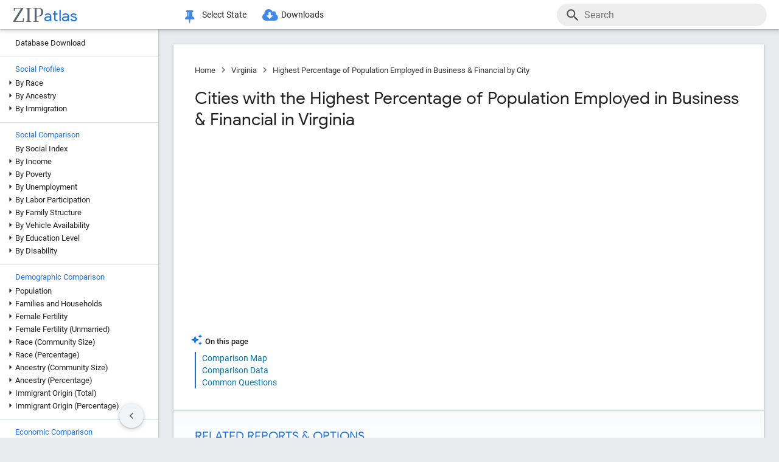

--- FILE ---
content_type: text/html; charset=UTF-8
request_url: https://zipatlas.com/us/va/city-comparison/percentage-employed-in-business-financial.htm
body_size: 91269
content:
<!DOCTYPE html><html lang="en"><head><title>Highest Percentage of Population Employed in Business & Financial in Virginia by City in 2026 | Zip Atlas</title><meta name="description" content="Discover Top 86 Cities with the Highest Percentage of Population Employed in Business & Financial in Virginia in 2026."><meta charset="UTF-8"><meta name="robots" content="all,index,follow"><meta name="viewport" content="width=device-width, initial-scale=1"><meta name="rating" content="general"><meta name="author" content="ZipAtlas.com"><script async src="https://www.googletagmanager.com/gtag/js?id=G-FE4BL8389Z"></script><script>window.dataLayer=window.dataLayer||[];function gtag(){dataLayer.push(arguments);}gtag('js',new Date());gtag('config','G-FE4BL8389Z');</script> <script type="text/javascript" src="/js/leaflet.js"></script><link rel="stylesheet" type="text/css" href="/css/leaflet.min.css">  <script type="application/ld+json">{"@context":"https://schema.org","@type":"FAQPage","mainEntity":[{"@type":"Question","name":"What are the Top 10 Cities with the Highest Percentage of Population Employed in Business \u0026 Financial in Virginia?","acceptedAnswer":{"@type":"Answer","text":"Top 10 Cities with the Highest Percentage of Population Employed in Business \u0026 Financial in Virginia are: #1 Bobtown 86.8% . #2 Wintergreen 27.1% . #3 Big Island 26.9% . #4 Bull Run Mountain Estates 26.2% . #5 Skyland Estates 23.3% . #6 Blue Ridge Shores 20.7% . #7 Flint Hill 20.0% . #8 Sedley 19.9% . #9 Lake Holiday 19.8% . #10 Pocahontas 18.8% ."}},{"@type":"Question","name":"What city has the Highest Percentage of Population Employed in Business \u0026 Financial in Virginia?","acceptedAnswer":{"@type":"Answer","text":"Bobtown has the Highest Percentage of Population Employed in Business \u0026 Financial in Virginia with 86.8%."}},{"@type":"Question","name":"What is the Percentage of Population Employed in Business \u0026 Financial in the State of Virginia?","acceptedAnswer":{"@type":"Answer","text":"Percentage of Population Employed in Business \u0026 Financial in Virginia is 7.3%."}},{"@type":"Question","name":"What is the Percentage of Population Employed in Business \u0026 Financial in the United States?","acceptedAnswer":{"@type":"Answer","text":"Percentage of Population Employed in Business \u0026 Financial in the United States is 5.8%."}}]}</script>  <style>@font-face { font-family: 'Roboto Light'; font-style: normal; font-weight: 300; font-display: fallback; src: local('Roboto Light'), local('Roboto-Light'), url('/fonts/KFOlCnqEu92Fr1MmSU5fChc4EsA.woff2') format('woff2'); unicode-range: U+0100-024F, U+0259, U+1E00-1EFF, U+2020, U+20A0-20AB, U+20AD-20CF, U+2113, U+2C60-2C7F, U+A720-A7FF; font-display: fallback; }@font-face { font-family: 'Roboto Light'; font-style: normal; font-weight: 300; font-display: fallback; src: local('Roboto Light'), local('Roboto-Light'), url('/fonts/KFOlCnqEu92Fr1MmSU5fBBc4.woff2') format('woff2'); unicode-range: U+0000-00FF, U+0131, U+0152-0153, U+02BB-02BC, U+02C6, U+02DA, U+02DC, U+2000-206F, U+2074, U+20AC, U+2122, U+2191, U+2193, U+2212, U+2215, U+FEFF, U+FFFD; font-display: fallback; }@font-face { font-family: 'Roboto'; font-style: normal; font-weight: 400; font-display: fallback; src: local('Roboto'), local('Roboto-Regular'), url('/fonts/KFOmCnqEu92Fr1Mu7GxKOzY.woff2') format('woff2'); unicode-range: U+0100-024F, U+0259, U+1E00-1EFF, U+2020, U+20A0-20AB, U+20AD-20CF, U+2113, U+2C60-2C7F, U+A720-A7FF; font-display: fallback; }@font-face { font-family: 'Roboto'; font-style: normal; font-weight: 400; font-display: fallback; src: local('Roboto'), local('Roboto-Regular'), url('/fonts/KFOmCnqEu92Fr1Mu4mxK.woff2') format('woff2'); unicode-range: U+0000-00FF, U+0131, U+0152-0153, U+02BB-02BC, U+02C6, U+02DA, U+02DC, U+2000-206F, U+2074, U+20AC, U+2122, U+2191, U+2193, U+2212, U+2215, U+FEFF, U+FFFD; font-display: fallback; }@font-face { font-family: 'Roboto Medium'; font-style: normal; font-weight: 500; font-display: fallback; src: local('Roboto Medium'), local('Roboto-Medium'), url('/fonts/KFOlCnqEu92Fr1MmEU9fChc4EsA.woff2') format('woff2'); unicode-range: U+0100-024F, U+0259, U+1E00-1EFF, U+2020, U+20A0-20AB, U+20AD-20CF, U+2113, U+2C60-2C7F, U+A720-A7FF; font-display: fallback; }@font-face { font-family: 'Roboto Medium'; font-style: normal; font-weight: 500; font-display: fallback; src: local('Roboto Medium'), local('Roboto-Medium'), url('/fonts/KFOlCnqEu92Fr1MmEU9fBBc4.woff2') format('woff2'); unicode-range: U+0000-00FF, U+0131, U+0152-0153, U+02BB-02BC, U+02C6, U+02DA, U+02DC, U+2000-206F, U+2074, U+20AC, U+2122, U+2191, U+2193, U+2212, U+2215, U+FEFF, U+FFFD; font-display: fallback; }@font-face { font-family: 'Material Icons'; font-style: normal; font-weight: 400; src: local('Material Icons'), local('MaterialIcons-Regular'), url('/fonts/flUhRq6tzZclQEJ-Vdg-IuiaDsNc.woff2') format('woff2'); font-display: fallback; }@font-face { font-family: 'FontAwesome'; src: url('/fonts/fontawesome-webfont.eot'); src: url('/fonts/fontawesome-webfont.eot') format('embedded-opentype'), url('/fonts/fontawesome-webfont.woff2') format('woff2'), url('/fonts/fontawesome-webfont.woff') format('woff'), url('/fonts/fontawesome-webfont.ttf') format('truetype'), url('/fonts/fontawesome-webfont.svg') format('svg'); font-weight: normal; font-style: normal; font-display: fallback; }@font-face { font-family: 'Google Sans'; font-style: normal; font-weight: 500; src: url('/fonts/g-sans/4UabrENHsxJlGDuGo1OIlLU94YtzCwY.woff2') format('woff2'); unicode-range: U+0000-00FF,U+0131,U+0152-0153,U+02BB-02BC,U+02C6,U+02DA,U+02DC,U+0300-0301,U+0303-0304,U+0308-0309,U+0323,U+0329,U+2000-206F,U+2074,U+20AC,U+2122,U+2191,U+2193,U+2212,U+2215,U+FEFF,U+FFFD; font-display: fallback; } @font-face { font-family: 'Google Sans'; font-style: normal; font-weight: 400; src: url('/fonts/g-sans/4UaGrENHsxJlGDuGo1OIlL3Owp4.woff2') format('woff2'); unicode-range: U+0000-00FF,U+0131,U+0152-0153,U+02BB-02BC,U+02C6,U+02DA,U+02DC,U+0300-0301,U+0303-0304,U+0308-0309,U+0323,U+0329,U+2000-206F,U+2074,U+20AC,U+2122,U+2191,U+2193,U+2212,U+2215,U+FEFF,U+FFFD; font-display: fallback; } @font-face { font-family: 'Google Sans'; font-style: normal; font-weight: 700; src: url('/fonts/g-sans/4UabrENHsxJlGDuGo1OIlLV154tzCwY.woff2') format('woff2'); unicode-range: U+0000-00FF,U+0131,U+0152-0153,U+02BB-02BC,U+02C6,U+02DA,U+02DC,U+0300-0301,U+0303-0304,U+0308-0309,U+0323,U+0329,U+2000-206F,U+2074,U+20AC,U+2122,U+2191,U+2193,U+2212,U+2215,U+FEFF,U+FFFD; font-display: fallback; }</style> <style>:root { --light-grey: rgba(243,243,243); --light-grey-border: solid 1px var(--light-grey); --roboto: 'Roboto', sans-serif; --roboto-light: 'Roboto Light', sans-serif; --roboto-medium: 'Roboto Medium', sans-serif; --times:'Times New Roman', Times, serif; --awesome: normal normal normal 14px/1 FontAwesome; --icons:'Material Icons'; --g-sans: 'Google Sans',arial,sans-serif; --menu-height: 48px; --nav-left-width: 260px; --nav-right-width: 355px; --blue: rgb(26, 115, 232); --black: rgb(32, 33, 36); --black-light: rgb(36, 38, 41); --social-button-grad: linear-gradient(to bottom, transparent, rgba(0, 0, 0, 0.1)); --blue-bg-2: rgba(232, 240, 254, 0.6); --dm-blue: rgb(94, 187, 255); --map-tiles-filter: brightness(0.6) invert(1) contrast(3) hue-rotate(200deg) saturate(0.3) brightness(0.7);} a, abbr, acronym, address, applet, article, aside, audio, b, blockquote, big, body, center, canvas, caption, cite, code, command, datalist, dd, del, details, dfn, dl, div, dt, em, embed, fieldset, figcaption, figure, font, footer, form, h1, h2, h3, h4, h5, h6, header, hgroup, html, i, iframe, img, ins, kbd, keygen, label, legend, li, meter, nav, object, ol, output, p, pre, progress, q, s, samp, section, small, span, source, strike, strong, sub, sup, table, tbody, tfoot, thead, th, tr, tdvideo, tt, u, ul, input, select var {background: transparent; border: 0 none; font-size: 100%; font-weight: normal; margin: 0; padding: 0; border: 0; outline: 0; vertical-align: top; font-family: Arial; font-family: var(--roboto), Arial, Helvetica, sans-serif; -webkit-font-smoothing: antialiased; -moz-osx-font-smoothing: grayscale; color: #212121; font-size: 13px; box-sizing: border-box; border-radius: 0px; } @media only screen and (max-width: 750px) { a, abbr, acronym, address, applet, article, aside, audio, b, blockquote, big, body, center, canvas, caption, cite, code, command, datalist, dd, del, details, dfn, dl, div, dt, em, embed, fieldset, figcaption, figure, font, footer, form, h1, h2, h3, h4, h5, h6, header, hgroup, html, i, iframe, img, ins, kbd, keygen, label, legend, li, meter, nav, object, ol, output, p, pre, progress, q, s, samp, section, small, span, source, strike, strong, sub, sup, table, tbody, tfoot, thead, th, tr, tdvideo, tt, u, ul, input, select var { font-size: 12px; } } html { scroll-behavior: smooth; } b *, strong * { font-weight: bold; } a, a:visited { text-decoration: none; font-family:var(--roboto); color: #0077b0; } a:hover { color: #bf884f; text-decoration: underline; } ol, ul { list-style: none; } blockquote, q { quotes: none; } table, table td { padding: 0; border: none; border-collapse: collapse; } img { vertical-align: top; } embed { vertical-align: top; } * { border: none; outline: none; padding: 0; margin: 0; -webkit-overflow-scrolling: touch; } a.button, button, input[type="button"] { display:inline-block; background-color:rgb(26, 114, 230); font-family: var(--roboto-medium); font-size:13px; color:#fff; transition: all 0.25s ease; margin-right: 5px; padding:8px 18px; border-radius: 20px; cursor:pointer; } @media only screen and (max-width: 750px) { a.button, button, input[type="button"] { font-family: var(--roboto); padding:8px 14px; font-size: 11px; } } a.button:hover, button:hover, input[type="button"]:hover { text-decoration:none; background-color:rgb(25, 100, 206); box-shadow:rgb(60 64 67 / 30%) 0px 1px 2px 0px, rgb(60 64 67 / 15%) 0px 1px 3px 1px;} ol * { font-size:16px; } ol { list-style: decimal; padding:0 25px 0 35px; margin-top:25px; } ol > li { margin-bottom: 25px; } ol > li > ol { list-style: upper-alpha; padding: 0 0 0 35px; } ol > li > ol > li { margin-top:10px; }</style><style>.fa { display: inline-block; font: var(--awesome); font-size: inherit; text-rendering: auto; -webkit-font-smoothing: antialiased; -moz-osx-font-smoothing: grayscale } .fa-envelope { background:var(--blue); } .fa-envelope::before { content: "\f0e0"; } .fa-facebook { background:#3B5998; } .fa-facebook::before { content: "\f09a"; } .fa-twitter { background:#55ACEE; } .fa-twitter::before { content: "\f099"; } .fa-linkedin { background:#007bb5; } .fa-linkedin:before { content: "\f0e1"; } .fa-reddit { background:#ff5700; } .fa-reddit:before { content: "\f1a1"; } .fa-telegram { background:#2AABEE; } .fa-telegram:before { content: "\f2c6"; } .fa-whatsapp { background:#128c7e; } .fa-whatsapp:before { content: "\f232"; }</style> <script>'use strict';var win=window;var doc=document;var get=(selector)=>{return doc.querySelector(selector);};var getAll=(selector)=>{return doc.querySelectorAll(selector);};var en=(t)=>{return(!t)?'':encodeURIComponent(t);};var create=(tag,attr,children,content)=>{let el=doc.createElement(tag);if(attr!=null){if(Array.isArray(attr)){let l=attr.length-1;let i=-1;while(i++<l){el.classList.add(attr[i]);}}else{for(const key in attr){el.setAttribute(key,attr[key]);}}}if(content!=null){el.innerHTML=content;}if(children!=null){children.forEach((ch)=>{el.add(ch);});}return el;};var a=(s,href,text)=>{let el=create('a',{'href':href,'target':'_blank','rel':'noopener'},null,text);s.parentElement.add(el);s.remove();};var hasValue=function(v){if(!v){return false;}if(typeof v==='string'||v instanceof String){return v.match(/^\s*$/)==null;}return false;};var add=function(element){doc.body.appendChild(element);};var remove=function(element){doc.body.removeChild(element);};var getCookie=function(name){var values=doc.cookie.match('(^|;)\\s*'+name+'\\s*=\\s*([^;]+)');return values?values.pop():'';};var resizeHandler=null;var on=function(event,handler){if(Array.isArray(event)){event.forEach((e)=>{on(e,handler);});return;}switch(event){case'unload':{addEventListener('unload',handler);}break;case'resize':{if(resizeHandler==null){resizeHandler={handlers:[handler],timeout:null,run:()=>{for(let i=0;i<resizeHandler.handlers.length;i++){resizeHandler.handlers[i]();}}};win.addEventListener('resize',(e)=>{clearTimeout(resizeHandler.timeout);resizeHandler.timeout=setTimeout(()=>{resizeHandler.run();},250);});}else{resizeHandler.handlers.push(handler);}}break;case'scrollend':{if(!handler||typeof handler!=='function')return;let t;window.addEventListener('scroll',()=>{window.clearTimeout(t);t=setTimeout(handler,50);},false);}break;default:doc.addEventListener(event,handler);break;}};HTMLElement.prototype.on=function(event,handler){if(Array.isArray(event)){event.forEach((e)=>{this.on(e,handler);});return;}switch(event){case'swipe':{const t={sX:0,xY:0,eX:0,eY:0};this.on('touchstart',(e)=>{if(!e.touches)return;if(e.touches.Count<1)return;t.sX=e.touches[0].clientX;t.sY=e.touches[0].clientY;t.eX=e.touches[0].clientX;t.eY=e.touches[0].clientY;},{passive:true});this.on('touchmove',(e)=>{if(!e.touches)return;if(e.touches.Count<1)return;t.eX=e.touches[0].clientX;t.eY=e.touches[0].clientY;const dX=t.eX-t.sX;const dY=t.eY-t.sY;},{passive:true});this.on('touchend',(e)=>{const dX=t.eX-t.sX;const dY=t.eY-t.sY;const tan=Math.abs(dY)/Math.abs(dX);let ev=null;if(tan>1){if(dY>0){ev={direction:'down',dX:dX,dY:dY};}if(dY<0){ev={direction:'up',dX:dX,dY:dY};}}else if(tan<1){if(dX>0){ev={direction:'right',dX:dX,dY:dY};}if(dX<0){ev={direction:'left',dX:dX,dY:dY};}}if(ev!=null){handler(ev);}},{passive:true});}break;default:{this.addEventListener(event,handler,{passive:true});}break;}};HTMLElement.prototype.dad=function(){return this.parentElement;};HTMLElement.prototype.uncle=function(){return this.parentElement.previousElementSibling;};HTMLElement.prototype.aunt=function(){return this.parentElement.nextElementSibling;};HTMLElement.prototype.addClass=function(className){if(!this.classList.contains(className)){this.classList.add(className);}};HTMLElement.prototype.removeClass=function(className){if(this.classList.contains(className)){this.classList.remove(className);}};HTMLElement.prototype.toggleClass=function(className){this.classList.toggle(className);};HTMLElement.prototype.hasClass=function(className){return this.classList.contains(className);};HTMLElement.prototype.add=function(element,beforeElement){if(element==null){return;}if(Array.isArray(element)){this.append(...element);return;}if(beforeElement){if(isNaN(beforeElement)){this.insertBefore(element,beforeElement);}else{if(!this.firstChild){this.appendChild(element);}else{this.insertBefore(element,this.firstChild);}}}else{this.appendChild(element);}};HTMLElement.prototype.remove=function(element){if(element==undefined){this.parentElement.removeChild(this);}else{this.removeChild(element);}};HTMLElement.prototype.get=function(selector){return this.querySelector(selector);};HTMLElement.prototype.getAll=function(selector){return this.querySelectorAll(selector);};HTMLElement.prototype.clear=function(){while(this.lastChild){this.removeChild(this.lastChild);}};HTMLSelectElement.prototype.addOption=function(v,t){let o=doc.createElement('option');o.setAttribute('value',v);o.textContent=t;this.add(o);};String.prototype.hasValue=function(){return hasValue(this);};String.prototype.toTag=function(){return this.replace(/(^[^\w]+\b|\b[^\w]+$)/g,'').replace(/[^\w]+/g,'-');};String.prototype.toTagL=function(){return this.toLowerCase().replace(/(^[^\w]+\b|\b[^\w]+$)/g,'').replace(/[^\w]+/g,'-');};String.prototype.trimAll=function(){return this.trim().replace(/\s+/g,' ');};String.prototype.trimAllL=function(){return this.trimAll().toLowerCase();};Number.prototype.Div=function(d){return d==0?0:this/d;};Number.prototype.P=function(){let max_digits=1;if(this<0.01){max_digits=2;}if(this<0.001){max_digits=3;}if(this<0.0001){max_digits=4;}return this.toLocaleString('en-US',{style:'percent',minimumFractionDigits:1,maximumFractionDigits:max_digits});};Number.prototype.P1=function(){let max_digits=1;if(this==0){max_digits=1;}else{if(this<0.01){max_digits=2;}if(this<0.001){max_digits=3;}if(this<0.0001){max_digits=4;}}return this.toLocaleString('en-US',{style:'percent',minimumFractionDigits:1,maximumFractionDigits:max_digits});};Number.prototype.P2=function(){let max_digits=2;if(this==0){max_digits=2;}else{if(this<0.001){max_digits=3;}if(this<0.0001){max_digits=4;}if(this<0.00001){max_digits=5;}}return this.toLocaleString('en-US',{style:'percent',minimumFractionDigits:2,maximumFractionDigits:max_digits});};Number.prototype.N0=function(){return this.toLocaleString("en-US");};Number.prototype.N1=function(){return this.toLocaleString("en-US",{style:'decimal',minimumFractionDigits:1,maximumFractionDigits:1});};Number.prototype.N2=function(){return this.toLocaleString("en-US",{style:'decimal',minimumFractionDigits:2,maximumFractionDigits:2});};Number.prototype.N3=function(){return this.toLocaleString("en-US",{style:'decimal',minimumFractionDigits:3,maximumFractionDigits:3});};Number.prototype.N4=function(){return this.toLocaleString("en-US",{style:'decimal',minimumFractionDigits:4,maximumFractionDigits:4});};Number.prototype.C0=function(){return this.toLocaleString('en-US',{style:'currency',currency:'USD',minimumFractionDigits:0,maximumFractionDigits:0});};Number.prototype.C2=function(){return this.toLocaleString('en-US',{style:'currency',currency:'USD',minimumFractionDigits:2,maximumFractionDigits:2});};Number.prototype.T=function(){const hours=Math.floor(this/60).toString().padStart(2,'0');const minutes=Math.floor(this % 60).toString().padStart(2,'0');const seconds=Math.floor((this % 1)*60).toString().padStart(2,'0');return hours+':'+minutes+':'+seconds;};Number.prototype.toUSD=function(digits){digits=(isNaN(digits))?0:digits;return this.toLocaleString('en-US',{style:'currency',currency:'USD',minimumFractionDigits:digits,maximumFractionDigits:digits});};Number.prototype.toAbbrUSD=function(){if(this>=2000000){return'$'+(this/1000000).toFixed(1)+'m';}if(this>=1000000){return'$'+(this/1000000).toFixed(2)+'m';}if(this>=100000){return'$'+Math.floor((this/1000)).toFixed(0)+'k';}return this.toUSD();};Number.prototype.withCommas=function(){return this.toString().replace(/\B(?=(\d{3})+(?!\d))/g,",");};Array.prototype.style=function(el){for(let i=0;i<this.length;i++){const s=this[i];for(const k in s){const v=s[k];if(v!=undefined && v!=null){el.style[k]=v;}}}};HTMLElement.prototype.css=function(o){for(const k in o){const v=o[k];if(v!=undefined && v!=null){this.style[k]=v;}}};</script> <style>div[ch="c"], div[ch="h"] { position: relative; display: grid; grid-template-columns: 1fr; grid-gap: 5px; padding: 5px 0px 20px 0px; } div[ch="tm"] { position:relative; height:500px; user-select: none; } div[ch="c"] *, div[ch="h"] * { font-size: 12px; user-select: none; } div[ch="tm"] > p { position:absolute; border-radius:5px; border-width: 1px; border-style: solid; box-sizing: border-box; padding:3px; overflow:hidden; transition: all 0.1s ease; color:#000; } div[ch="tm"] > p:hover { z-index:1; outline:solid 2px #fff; } div[ch="c"] > div, div[ch="h"] > div { position: relative; background-color: rgb(0 0 0 / 3%); height: 24px; border-radius: 12px; box-shadow: inset 0px 1px 1px rgb(0 0 0 / 15%), inset 0px 2px 2px rgb(0 0 0 / 10%), inset 0px -1px 0px rgb(0 0 0 / 10%); }div[ch="tm"] d:hover { box-shadow: 0px 0px 1px rgb(255 255 255 / 100%); outline:solid 2px #fff; }div[ch="c"] div.scale, div[ch="h"] div.scale { position: absolute; top: 0px; height: 100%; width: 100%; border-bottom: none; padding: 0px 5px 0px 5px; background-color: unset; border-radius: initial; box-shadow: initial; display: grid; align-items: flex-end; } div[ch="h"] div.scale { grid-template-columns: 159.5px 1fr 1fr 8.5px; } div[ch="c"] div.scale { grid-template-columns: 8.5px 1fr 1fr 8.5px; } div[ch="c"] div.scale > div, div[ch="h"] div.scale > div { display: flex; justify-content: right; align-items: end; width: 100%; height: 100%; padding-right: 5px; border-right: solid 1px rgb(0 0 0 / 15%); } div[ch="c"] div.scale > :nth-child(1) { grid-column: 2 / 3; justify-content: left; border-left: solid 1px rgb(0 0 0 / 15%); border-right: none; padding-left: 5px; } div[ch="c"] div.scale > :nth-child(2) { grid-column: 3 / 4; } div[ch="c"] div.scale .legend { position: absolute; justify-content: center; left: 0; right: 0; bottom: 0; height: 18px; border-right: none; } div[ch="c"] div.scale .legend > div:nth-child(2n + 1) { position: static; height: 13px; width: 13px; border-radius: 0px; transform: translateY(-2px); transition: none; } div[ch="c"] div.scale .legend > div:nth-child(3) { margin-left:15px; } div[ch="c"] div.scale .legend > div:nth-child(2n+1):hover{ box-shadow:none; } div[ch="c"] div.scale .legend > div:nth-child(2n) { font-size:13px; margin-left:5px; } @media only screen and (max-width: 750px) { div[ch="c"] div.scale .legend > div:nth-child(2n) { margin-left:4px; font-size:12px; } div[ch="c"] div.scale .legend > div:nth-child(3) { margin-left:10px; } }div[ch] .tt { position: absolute; display: grid; grid-template-columns: auto auto; grid-gap: 3px 5px;background-color: rgb(0 0 0 / 80%); border-radius: 10px; padding: 7px 13px; left:50%; height: auto; z-index: 100; pointer-events: none; box-shadow: initial; transform: translateY(-2px); transition: all 0.25s ease-in-out; opacity: 0; } div[ch] .tt.v { opacity: 1; } div[ch] .tt::after { content: ''; position: absolute; top: 100%; left:50%; transform: translateX(-50%); width: 0; height: 0; border-left: 5px solid transparent; border-right: 5px solid transparent; border-top: 5px solid rgb(0 0 0 / 95%); } div[ch] .tt * { pointer-events: none; white-space: nowrap; color:#fff; } div[ch] .tt .r { text-align:right; } div[ch] .tt span:nth-of-type(1) { margin-right: 3px; color: #ffd000; } div[ch] .tt span:nth-of-type(2) { margin: 0px 3px; color: #a0c0ff; } div[ch="c"] .tt > div:first-child { padding-bottom:3px; }div[ch="tm"] .tt { transform: translate(-100%, -50%); }div[ch="tm"] .tt.r { transform: translate(0%, -50%); } div[ch="tm"] .tt > div:nth-child(1) { grid-column: 1 / 3; } div[ch="tm"] .tt > div:nth-child(2), div[ch="tm"] .tt > div:nth-child(3) { grid-column: unset; }div[ch="tm"] .tt::after { top: 50%; left: 100%; transform: translateY(-50%); border-top: 5px solid transparent; border-left: 5px solid rgb(0 0 0 / 95%); border-right: none; border-bottom: 5px solid transparent; }div[ch="tm"] .tt.r::after { left: 0; transform: translate(-100%, -50%); border-top: 5px solid transparent; border-left: none; border-right: 5px solid rgb(0 0 0 / 95%); border-bottom: 5px solid transparent; }div[ch="h"] div.bar * { pointer-events: none; } div[ch="c"] div.bar, div[ch="h"] div.bar { position: absolute; top: 4px; bottom: 4px; left: 5px; width: 10px; max-width: calc(100% - 10px); border-radius: 8px; box-shadow: -1px 1px 1px rgb(0 0 0 / 35%); } div[ch="c"] div.bar.ok::after, div[ch="h"] div.bar.ok::after { content: attr(v); position:absolute; left:100%; transform: translate(5px, 1.5px); font-size: 12px; } div[ch="c"] div.bar.ok:nth-child(1)::after {left:0; transform: translate(calc(-100% - 5px), 1.5px); } div[ch="c"] div.bar.ok.i::after, div[ch="h"] div.bar.ok.i::after { transform: translate(calc(-100% - 10px), 1.5px); color: #fff; } div[ch="c"] div.bar.ok.i:nth-child(1)::after { top:1px; left:10px; transform: none; } div[ch="c"] div.bar { max-width: calc(50% - 5px); } div[ch="c"] div.bar:nth-child(1) { left:auto; right:50%; border-top-right-radius: 0; border-bottom-right-radius: 0; } div[ch="c"] div.bar:nth-child(2) { left:50%; border-top-left-radius: 0; border-bottom-left-radius: 0; }div[ch="c"] div.bar > div.title, div[ch="h"] div.bar > div.title { position: absolute; top: -2px; left: 10px; font-size:13px; padding: 2px 10px 2px 10px; transition: all 0.15s ease-in-out; border-radius: 10px; background-color: #fff; box-shadow: -0.5px 0.5px 2px rgb(0 0 0 / 50%); white-space: nowrap; z-index:10; } @media only screen and (max-width: 750px) { div[ch="c"] div.bar > div.title, div[ch="h"] div.bar > div.title { font-size:11px; } div[ch="c"] div.bar::after, div[ch="h"] div.bar::after { display:none; } } div[ch="c"] div.bar > div.title { left:0px; transform: translateX(-50%); } div[ch="c"] div.bar.v > div.title, div[ch="c"] div.bar:hover > div.title, div[ch="h"] div.bar:hover > div.title { background-color: var(--blue); color: #fff; }div[ch="c"] div.bar > div.pin, div[ch="h"] div.bar > div.pin { position: relative; top: 0px; left: 0px; width: 100%; height: 100%; display:none; } div[ch="c"] div.bar > div.pin > div:nth-child(1), div[ch="h"] div.bar > div.pin > div:nth-child(1) { position: absolute; top: 1px; right: 18px; width: 10px; height: 35px; background-image: linear-gradient(to bottom, rgb(0 0 0 / 35%) 0%, rgb(0 0 0 / 5%) 65%, transparent);transform: rotateZ(51deg); border-bottom-left-radius: 40%; border-bottom-right-radius: 40%; z-index: 1; } div[ch="c"] > div > div.bar:nth-child(1) > div.pin > div:nth-child(1) { left:-9px; right:auto; } div[ch="c"] div.bar > div.pin > div:nth-child(2), div[ch="h"] div.bar > div.pin > div:nth-child(2) { position: absolute; top: 3px; right: 5px; width: 10px; bottom: 3px; background-color: rgba(255, 255, 255, 1); background-image: linear-gradient(45deg, rgba(0, 0, 0, 0.15), transparent); border-radius: 10px; box-shadow: -1px 1px 2px rgb(0 0 0 / 15%); z-index:2; } div[ch="c"] > div > div.bar:nth-child(1) > div.pin > div:nth-child(2) { left:5px; right:auto; } div[ch="sp"] { position:relative; height: 650px; max-height:65vh; padding: 2px 0px 25px 25px; margin-bottom:35px; } div[ch="sp"] * { font-size:16px; } div[ch="sp"] > div { position:relative; width:100%; height:100%; }div[ch="sp"] .cv-scale { position:absolute; inset: 0; border-left: solid 1px rgb(0 0 0 / 35%); border-bottom: solid 1px rgb(0 0 0 / 35%); } div[ch="sp"] .cv-scale > div { position:absolute; } div[ch="sp"] .cv-scale .sX, div[ch="sp"] .cv-scale .sY { inset: 10px 0 0 0; display:grid; grid-template-rows: repeat(4, 1fr); } div[ch="sp"] .cv-scale .sY > div { border-top: dashed 1px rgb(0 0 0 / 15%); display: flex; justify-content: end; font-family: var(--g-sans); color: var(--blue); padding-top: 3px; } div[ch="sp"] .cv-scale .sX { grid-template-rows: unset; grid-template-columns: repeat(10, 1fr); top: unset; align-items: flex-end; right: 50px; height: 30px; } div[ch="sp"] .cv-scale .sX > div { border-right: solid 1px rgb(0 0 0 / 35%); height: 50%; } div[ch="sp"] .cv-scale .sX > div:nth-child(5n) { height:100%; } div[ch="sp"] .cv-scale .sX-l { left: 0; right: 0; bottom: -25px; display: flex; justify-content: space-between; } div[ch="sp"] .cv-scale .sX-l > div { font-family: var(--g-sans); color: var(--blue); } div[ch="sp"] .cv-scale .cv-lbl-x { inset: 100% auto auto 50%; translate: -50% 5px; display:grid; grid-template-columns: repeat(4, auto); grid-gap: 0px 5px; } div[ch="sp"] .cv-scale .cv-lbl-x > div { line-height:22px; white-space: nowrap; } div[ch="sp"]:has(.cv-stats > div:nth-child(6)) .cv-scale .cv-lbl-x > div:nth-child(2n+1) { width: 18px; margin: 2px 3px 3px 0px; } div[ch="sp"] .cv-scale .cv-lbl-x > div:nth-child(3) { margin-left:20px !important; } div[ch="sp"] .cv-scale .cv-lbl-y { position: absolute; top: 50%; left: -25px; line-height:22px; transform-origin: 0px 0px; transform: rotate(-90deg) translateX(-50%); }div[ch="sp"] .cv-wm { display: grid; grid-template-columns: auto auto; align-items: baseline; top: 50%; left: 50%; right: unset; bottom: unset; width: unset; height: unset; opacity: 0.15; z-index: 30; transform: translate(-50%, -50%) scale(2.5); pointer-events: none; } div[ch="sp"] .cv-wm > div { text-shadow: 0px 0px 3px #fff; } div[ch="sp"] .cv-wm > div:first-child { font-family: var(--times); font-size: 35px; color: rgba(27, 39, 53, 0.7); } div[ch="sp"] .cv-wm > div:last-child { font-family: var(--g-sans); font-size: 26px; color: var(--blue); }div[ch="sp"] .cv-stats { top: 10px; left: 50%; right: unset; bottom: unset; translate: calc(-50% - 25px) -10px; display: grid; grid-template-columns: repeat(5, auto); grid-gap: 0px 5px; padding: 3px 20px 2px 20px; background-color: rgb(255 255 255 / 60%); border: solid 1px rgba(0 0 0 / 15%); pointer-events: none; z-index: 30; } div[ch="sp"] .cv-stats > div { white-space: nowrap; line-height:22px; } div[ch="sp"] .cv-stats > div:nth-child(1), div[ch="sp"] .cv-stats > div:nth-child(6) { width: 18px; margin: 2px 3px 3px 0px; } div[ch="sp"] .cv-stats > div:nth-child(1) { display:none; } div[ch="sp"]:has(.cv-stats > div:nth-child(6)) .cv-stats > div:nth-child(1) { display:block; } div[ch="sp"]:has(.cv-stats > div:nth-child(6)) .cv-scale .cv-lbl-x > div:nth-child(1), div[ch="sp"]:has(.cv-stats > div:nth-child(6)) .cv-stats > div:nth-child(1) { background-color: rgba(26 115 232 / 30%); border: solid 1px rgba(26 115 232 / 55%); } div[ch="sp"] .cv-scale .cv-lbl-x > div:nth-child(3), div[ch="sp"] .cv-stats > div:nth-child(6) { background-color: rgb(245 102 147 / 35%); border: solid 1px rgb(245 102 147 / 55%); } div[ch="sp"] .cv-stats > div:nth-child(5n + 3), div[ch="sp"] .cv-stats > div:nth-child(5n + 5) { font-family: var(--g-sans); font-size: 18px; color: var(--blue); text-align: right; } div[ch="sp"] .cv-stats > div:nth-child(5n + 4) { padding-left:10px; }div[ch="sp"] .cv-chart { position: absolute; inset: 0 0 2px 2px; overflow:hidden; } div[ch="sp"] .cv-chart > div { position: absolute; inset: 10px 50px 0 0; } div[ch="sp"] .cv-chart > div > div { position:absolute; inset:0; } div[ch="sp"] .cv-canvas > canvas, div[ch="sp"] .cv-data > div, div[ch="sp"] .cv-tt > div { position:relative; width:100%; height:100%; } div[ch="sp"] .cv-data > div > div { position:absolute; translate: -50% -50%; background-color:rgba(26 115 232 / 15%); border: solid 1px rgba(26 115 232 / 50%); border-radius: 50%; transition:width 0.1s ease, height 0.1s ease; } div[ch="sp"] .cv-data > div > div.d2 { background-color:rgb(245 102 147 / 15%); border: solid 1px rgb(245 102 147 / 50%); } div[ch="sp"] .cv-data > div > div:hover { background-color:#ff800080; border: solid 0.5px rgba(255 128 0 / 90%); width:25px !important; height:25px !important; z-index:50; } div[ch="sp"] .cv-data .cv-lines { left: 0; bottom: 0; width: 50%; height: 50%; border: unset; border-top: dashed 1px var(--blue); border-right: dashed 1px var(--blue); pointer-events: none; translate: unset; border-radius: unset; transition: unset; background: unset; visibility: hidden; opacity:0; transition: opacity 0.25s ease; } div[ch="sp"] .cv-data .cv-lines.v { visibility:visible; opacity:1; } div[ch="sp"] .cv-data .cv-lines > div { position:absolute; padding: 2px 5px; background-color: rgb(255 255 255 / 75%); font-family: var(--g-sans); color:var(--blue); } div[ch="sp"] .cv-data .cv-lines > div:nth-child(1) { inset: auto auto 0 100%; margin-left: 1px; } div[ch="sp"] .cv-data .cv-lines.r > div:nth-child(1) { left: unset; right: 0; } div[ch="sp"] .cv-data .cv-lines > div:nth-child(2) { translate: 0 -100%; transform: translateY(-1px); } div[ch="sp"] .cv-data .cv-lines.b > div:nth-child(2) { translate: unset; transform: translate(-1px, 1px); } div[ch="sp"] .cv-data .cv-lines.x2 { border-right: none; } div[ch="sp"] .cv-data .cv-lines.x2 > div { inset: auto; translate: 0 -100%; transform: translateY(-1px); } div[ch="sp"] .cv-data .cv-lines.x2.u > div { translate: unset; transform: translateY(1px); }div[ch="sp"] .cv-tt { position:absolute; inset: 10px 50px 2px 2px; pointer-events:none; overflow: visible; z-index:50; } div[ch="sp"] .cv-tt > div { position:relative; width:100%; height:100%; } div[ch="sp"] .tt { translate: 0 -100%; transform: translate(-25.5px, -20px); } div[ch="sp"] .tt.r { transform: translateX(-100%) translate(34.5px, -20px); } div[ch="sp"] .tt::after { left:25px; } div[ch="sp"] .tt.r::after { left:unset; right:25px; } div[ch="sp"] .tt * { color:#fff; font-size:12px; } div[ch="sp"] .tt > div:nth-child(2n + 1) { text-align: right; } div[ch="sp"] .tt > div:nth-child(2n) { color: #ffd000; text-align: right; } div[ch="sp"] .tt > div:last-child { color: #a0c0ff; } div[ch="sp"] .tt.x1 .x2 { display:none; } div[ch="sp"] .tt.x2 .x1 { display:none; } @media only screen and (max-width: 750px) { div[ch="c"], div[ch="h"] { grid-gap:1px; } div[ch="c"] > div, div[ch="h"] > div { height:19px; } div[ch="c"] div.bar > div.pin > div:nth-child(1), div[ch="h"] div.bar > div.pin > div:nth-child(1) { top: 1.5px; width: 6px; right: 14.5px; height: 25px; } div[ch="c"] div.bar > div.pin > div:nth-child(2), div[ch="h"] div.bar > div.pin > div:nth-child(2) { width:6px; } div[ch="c"] > div > div.bar:nth-child(1) > div.pin > div:nth-child(1) { top: 1.5px; left: -4.5px; } div[ch="c"] div.bar > div.title, div[ch="h"] div.bar > div.title { top:-3px; padding-top:2px; } div[ch="sp"] .cv-scale .cv-lbl-x { grid-template-columns: repeat(2, auto); } div[ch="sp"] .cv-scale .cv-lbl-x > div:nth-child(3) { margin-left:0 !important; } } @media only screen and (max-width: 1000px) { div[ch="sp"] { padding-left:20px; } div[ch="sp"] * { font-size:14px; } div[ch="sp"] .cv-stats > div { line-height: 18px; } div[ch="sp"] .cv-scale .cv-lbl-x > div { line-height:19px; } div[ch="sp"] .cv-scale .cv-lbl-x > div:nth-child(2n + 1) { width:15px; } div[ch="sp"] .cv-scale .cv-lbl-x span, div[ch="sp"] .cv-scale .cv-lbl-y span { font-size: 16px; translate: 0 1.5px; } div[ch="sp"] .cv-stats > div:nth-child(5n + 3), div[ch="sp"] .cv-stats > div:nth-child(5n + 5) { padding-top: 1px; font-size:16px; } div[ch="sp"] .cv-stats > div:nth-child(1), div[ch="sp"] .cv-stats > div:nth-child(6) { width:15px; } }</style><script>var zchart={palette:['fba95b','e87870','649fdd','ad7bb1','25a5b7','8093e1','f56693'],color:{len:0,ix:0,get:()=>{return(zchart.color.ix++% zchart.color.len)+1;},h2r:(h)=>{let r=/^#?([a-f\d]{2})([a-f\d]{2})([a-f\d]{2})$/i.exec(h);return r?[parseInt(r[1],16),parseInt(r[2],16),parseInt(r[3],16)]:null;},r2h:(r,g,b)=>{return"#"+(1<<24|r<<16|g<<8|b).toString(16).slice(1);},rgb:()=>{return zchart.color.h2r(zchart.palette[zchart.color.ix++% zchart.color.len]);},mf:[3,7]},th:0.33,th_i:0.6,o:{x:0.9,n:0.35},ox:0.45,sp:50,spx:10,ff:(f)=>{let ff=(n)=>{return n.N0();};if(f){switch(f){case'N0':ff=(n)=>{return n.N0();};break;case'N1':ff=(n)=>{return n.N1();};break;case'N2':ff=(n)=>{return n.N2();};break;case'C0':ff=(n)=>{return n.C0();};break;case'C2':ff=(n)=>{return n.C2();};break;case'P':ff=(n)=>{return n.P();};break;case'P1':ff=(n)=>{return n.P1();};break;case'P2':ff=(n)=>{return n.P2();};break;case'T':ff=(n)=>{return n.T();};break;}}return ff;},dff:(f)=>{return zchart.ff('N0');},cf:(c)=>{return{c:isNaN(c)?((c=='S')?zchart.color.get():''):Number(c),a:c!='S'&& c!='M'&&(typeof c==='string'||c instanceof String)?JSON.parse(c):[]};},gx:(xv)=>{if(xv==0){return[0,0];}const t=[0.1,0.15,0.2,0.25,0.3,0.4,0.5,0.6,0.8,1];const x=Math.abs(xv);let m=x;let v=x;let p=0;if(x>1){while(v>=1){v/=10;p++;}}else{if(x<0.1){while(v<=0.1){v*=10;p++;}}}for(let i=0;i<t.length;i++){if(v<=t[i]){m=t[i];break;}}let s=0.1;if(x>1){while(p>0){m*=10;s*=10;p--;}}else{while(p>0){m/=10;s/=10;p--;}}return[m,s];},gs:(nv,xv)=>{let x=Math.abs(xv);let n=Math.abs(nv);if(n==x){return{x:xv,n:nv};}if(n>x){const t=n;n=x;x=t;}const gxr=zchart.gx(x);const gx=gxr[0];if(n<0.2*gx){return{x:gx,n:0};}const s=gxr[1];let v=gx-s;for(let i=0;i<20 && n<v;i++){v-=s;}if(v<0){v=0;}return{x:gx,n:v};},ar:(rules)=>{const st=document.createElement('style');document.head.appendChild(st);const ss=st.sheet;for(let i=0;i<rules.length;i++){let j=1;let rule=rules[i];let selector=rule[0];let propStr='';if(Array.isArray(rule[1][0])){rule=rule[1];j=0;}for(let pl=rule.length;j<pl;j++){const prop=rule[j];propStr+=`${prop[0]}:${prop[1]}${prop[2]?' !important':''};\n`;}ss.insertRule(`${selector}{${propStr}}`,ss.cssRules.length);}},init:()=>{zchart.color.len=zchart.palette.length;zchart.color.ix=Math.floor(Math.random()*zchart.color.len);const rules=[];for(let i=1;i<=zchart.palette.length;i++){const c=zchart.palette[i-1];rules.push([['div.bar.c-'+i],['background-color','#'+c]],[['div.bar.c-'+i+'.v','div.bar.c-'+i+':hover'],['box-shadow','0px 0px 6px #fff, 0px 0px 2px  #fff, 0px 0px 5px  #'+c+', 0px 0px 10px #'+c+', 0px 0px 15px #'+c]]);}for(let i=1;i<=101;i++){const d=Math.round(5*(i-1))/100;rules.push([['div[ch="c"] > div:nth-child('+i+') div.bar','div[ch="h"] > div:nth-child('+i+') div.bar'],['transition','box-shadow 0.15s ease-in-out, width 0.5s cubic-bezier(.43,1.39,.57,.97) '+' '+d+'s']]);}zchart.ar(rules);zchart.o.d=zchart.o.x-zchart.o.n;zchart.o.dp=Math.round(1000*(1-zchart.o.x)*zchart.o.d)/1000;}};zchart.init();zchart.HBar=function(_c){const data=(_c.ip)?_c.dp:_c.ds;if(data==null||data.length==0){return;}const ffp=(_c.ffp)?zchart.ff(_c.ffp):zchart.dff();const ffs=(_c.ffs)?zchart.ff(_c.ffs):zchart.dff();const ff=(_c.ip)?ffp:ffs;const tt_f=(i)=>{if(_c.dp[i]<0){return'-';}return _c.ds && _c.ds.length==_c.dp.length?'<span>'+ffp(_c.dp[i])+'</span> | <span>'+ffs(_c.ds[i])+'</span>':'<span>'+ffp(_c.dp[i])+'</span>';};const d={n:Math.min(...data),x:Math.max(...data)};d.d=(d.x-d.n);d.m=(d.x+d.n)/2;const gs=zchart.gs(d.n,d.x);const c={n:gs.n,x:gs.x};c.d=(c.x-c.n);c.m=(c.x+c.n)/2;const tt_l=create('div',null,null,_c.l[0]);const tt_v=create('div',null,null,tt_f(0));const tt=create('div',['tt'],[tt_l,create('div',['r'],null,_c.m+':'),tt_v]);if(_c.t && _c.t.hasValue()){tt.add(create('div',['r'],null,_c.t+':'),tt_l);}else{tt_l.style.gridColumn='1 / 3';}const br=[];const ts=[];const tr=_c.e.getAll('div');const sc=create('div',['scale'],[create('div',null,null,ff(c.n)),create('div',null,null,ff(c.m)),create('div',null,null,ff(c.x))]);_c.e.add(sc,tr[0]);_c.e.add(tt);const cd=zchart.cf(_c.c);const cf=(i)=>{switch(_c.c){case'S':return cd.c;case'M':return zchart.color.get();default:{if(!isNaN(_c.c)){return cd.c;}else if(typeof _c.c==='string'||_c.c instanceof String){return cd.a[i];}else{console.error('Invalid color format');}}}};let tm=null;for(let i=0;i<tr.length;i++){const t=tr[i];const ti=create('div',['title'],null,_c.l[i]);const io=(data[i]-c.n>=c.d*zchart.th_i)?' i':'';const b=create('div',{'class':'bar c-'+cf(i)+io,'v':ff(data[i])},[ti]);if(data[i]<0){b.style.display='none';}if(_c.ao){const o=((data[i]==d.n)?zchart.ox:(d.x-data[i])/d.d*zchart.ox)*100;b.style.backgroundImage='linear-gradient(rgb(255 255 255 / '+o+'%), rgb(255 255 255 / '+o+'%))';}const on=()=>{clearTimeout(tm);tt_l.innerHTML=_c.l[i];tt_v.innerHTML=tt_f(i);setTimeout(()=>{const wa=[];for(let i=0;i<ts.length;i++){wa.push(ts[i].offsetWidth);}const wt=Math.max(...wa);let l=wt+zchart.sp+zchart.spx+((b.offsetWidth-(wt+zchart.sp+zchart.spx))/3)-(tt.offsetWidth/2);if(l<5){l=5;}if(l>t.offsetWidth-tt.offsetWidth){l=t.offsetWidth-tt.offsetWidth;}tt.style.left=l+'px';tt.style.top=(t.offsetTop-tt.offsetHeight)+'px';tt.addClass('v');},0);};const off=()=>{tm=setTimeout(()=>{tt.removeClass('v');},50);};['touchmove','mouseover'].forEach((e)=>{b.on(e,()=>{on();});});b.on('mouseout',()=>{off();});t.add(b);br.push(b);ts.push(ti);}const fit=(_a)=>{const wa=[];for(let i=0;i<ts.length;i++){wa.push(ts[i].offsetWidth);}const wt=Math.max(...wa);const sw=wt+zchart.sp-zchart.spx;sc.style.gridTemplateColumns=sw+'px 1fr 1fr 8.5px';if(_a){for(let i=0;i<br.length;i++){const cw=_c.e.offsetWidth-wt-zchart.sp-zchart.spx;const width=((data[i]-c.n)/c.d)*cw+wt+zchart.sp;br[i].style.width=width+'px';const ms=typeof no_animations==='undefined'?50*(i-1)+250:0;setTimeout(()=>{br[i].addClass('ok');},ms);}}else{for(let i=0;i<br.length;i++){br[i].style.width=(wt+zchart.sp)+'px';const ms=typeof no_animations==='undefined'?50*(i-1)+250:0;setTimeout(()=>{br[i].addClass('ok');},ms);}}};on('resize',()=>{fit(true);});setTimeout(()=>{fit();setTimeout(()=>{fit(true);},0);},0);};zchart.Comp=function(_c){const data_1=(_c.ip)?_c.dp_1:_c.ds_1;const data_2=(_c.ip)?_c.dp_2:_c.ds_2;if(data_1==null||data_1.length==0){return;}const ffp=(_c.ffp)?zchart.ff(_c.ffp):zchart.dff();const ffs=(_c.ffs)?zchart.ff(_c.ffs):zchart.dff();const ff=(_c.ip)?ffp:ffs;const tt_f_1=(i)=>{if(_c.ds_1[i]<0){return'-';}return _c.ds_1 && _c.ds_1.length==_c.dp_1.length?'<span>'+ffp(_c.dp_1[i])+'</span> | <span>'+ffs(_c.ds_1[i])+'</span>':'<span>'+ffp(_c.dp_1[i])+'</span>';};const tt_f_2=(i)=>{if(_c.ds_2[i]<0){return'-';}return _c.ds_2 && _c.ds_2.length==_c.dp_2.length?'<span>'+ffp(_c.dp_2[i])+'</span> | <span>'+ffs(_c.ds_2[i])+'</span>':'<span>'+ffp(_c.dp_2[i])+'</span>';};const d_1={n:Math.min(...data_1),x:Math.max(...data_1)};d_1.d=(d_1.x-d_1.n);d_1.m=(d_1.x+d_1.n)/2;const d_2={n:Math.min(...data_2),x:Math.max(...data_2)};d_2.d=(d_2.x-d_2.n);d_2.m=(d_2.x+d_2.n)/2;const c={n:0,x:zchart.gx(Math.max(d_1.x,d_2.x))[0]};c.d=(c.x-c.n);c.m=(c.x+c.n)/2;const tt_l=create('div',null,null,_c.l[0]);const tt_v_1=create('div',null,null,tt_f_1(0));const tt_v_2=create('div',null,null,tt_f_2(0));const tt=create('div',['tt'],[tt_l,create('div',['r'],null,_c.m[0]+':'),tt_v_1,create('div',['r'],null,_c.m[1]+':'),tt_v_2]);if(_c.t && _c.t.hasValue()){tt.add(create('div',['r'],null,_c.t+':'),tt_l);}else{tt_l.style.gridColumn='1 / 3';}const br_1=[];const br_2=[];const ts=[];const tr=_c.e.getAll('div');const cf=_c.c && Array.isArray(_c.c)&& _c.c.length>=2?_c.c:zchart.color.mf;const sc=create('div',['scale'],[create('div',null,null,ff(c.x)),create('div',null,null,ff(c.x)),create('div',['legend'],[create('div',['bar','c-'+cf[0]]),create('div',null,null,_c.m[0]),create('div',['bar','c-'+cf[1]]),create('div',null,null,_c.m[1])])]);_c.e.add(sc,tr[0]);_c.e.add(tt);let tm=null;for(let i=0;i<tr.length;i++){const t=tr[i];const ti=create('div',['title'],null,_c.l[i]);const io_1=(data_1[i]>=c.x*zchart.th_i)?' i':'';const io_2=(data_2[i]>=c.x*zchart.th_i)?' i':'';const b_1=create('div',{'class':'bar c-'+cf[0]+io_1,'v':ff(data_1[i])});const b_2=create('div',{'class':'bar c-'+cf[1]+io_2,'v':ff(data_2[i])},[ti]);if(data_1[i]<0){b_1.style.display='none';}if(data_2[i]<0){b_2.style.display='none';}if(_c.ao){const o_1=((data_1[i]==d_1.n)?zchart.ox:(d_1.x-data_1[i])/d_1.d*zchart.ox)*100;const o_2=((data_2[i]==d_2.n)?zchart.ox:(d_2.x-data_2[i])/d_2.d*zchart.ox)*100;b_1.style.backgroundImage='linear-gradient(rgb(255 255 255 / '+o_1+'%), rgb(255 255 255 / '+o_1+'%))';b_2.style.backgroundImage='linear-gradient(rgb(255 255 255 / '+o_2+'%), rgb(255 255 255 / '+o_2+'%))';}const tt_u=()=>{tt_l.innerHTML=_c.l[i];tt_v_1.innerHTML=tt_f_1(i);tt_v_2.innerHTML=tt_f_2(i);};const on_1=()=>{clearTimeout(tm);tt_u();setTimeout(()=>{const wa=[];for(let i=0;i<ts.length;i++){wa.push(ts[i].offsetWidth);}const wt=Math.max(...wa)/2;let l=(_c.e.clientWidth+b_2.offsetWidth+wt-tt.offsetWidth)/2;if(l<5){l=5;}if(l>t.offsetWidth-tt.offsetWidth){l=t.offsetWidth-tt.offsetWidth;}tt.style.left=l+'px';tt.style.top=(t.offsetTop-tt.offsetHeight)+'px';_c.e.getAll('.bar.v').forEach((e)=>{e.removeClass('v');});b_2.addClass('v');tt.addClass('v');},0);};const on_2=()=>{clearTimeout(tm);tt_u();setTimeout(()=>{const wa=[];for(let i=0;i<ts.length;i++){wa.push(ts[i].offsetWidth);}const wt=Math.max(...wa)/2;let l=(_c.e.clientWidth-b_1.offsetWidth-wt-tt.offsetWidth)/2;if(l<5){l=5;}if(l>t.offsetWidth-tt.offsetWidth){l=t.offsetWidth-tt.offsetWidth;}tt.style.left=l+'px';tt.style.top=(t.offsetTop-tt.offsetHeight)+'px';_c.e.getAll('.bar.v').forEach((e)=>{e.removeClass('v');});b_1.addClass('v');tt.addClass('v');},0);};const off=()=>{_c.e.getAll('.bar.v').forEach((e)=>{e.removeClass('v');});tm=setTimeout(()=>{tt.removeClass('v');},50);};['touchmove','mouseover'].forEach((e)=>{b_1.on(e,()=>{on_1();});b_2.on(e,()=>{on_2();})});[b_1,b_2].forEach((e)=>{e.on('mouseout',()=>{off();})});t.add(b_1);t.add(b_2);br_1.push(b_1);br_2.push(b_2);ts.push(ti);}const fit=(_a)=>{const wa=[];for(let i=0;i<ts.length;i++){wa.push(ts[i].offsetWidth);}const wt=Math.max(...wa)/2;const sw=wt+zchart.sp-zchart.spx;if(_a){for(let i=0;i<br_1.length;i++){const cw=(_c.e.offsetWidth/2)-wt-zchart.sp-zchart.spx;const width=((data_1[i]-c.n)/c.d)*cw+wt+zchart.sp;br_1[i].style.width=width+'px';const ms=typeof no_animations==='undefined'?50*(i-1)+250:0;setTimeout(()=>{br_1[i].addClass('ok');},ms);}for(let i=0;i<br_2.length;i++){const cw=(_c.e.offsetWidth/2)-wt-zchart.sp-zchart.spx;const width=((data_2[i]-c.n)/c.d)*cw+wt+zchart.sp;br_2[i].style.width=width+'px';const ms=typeof no_animations==='undefined'?50*(i-1)+250:0;setTimeout(()=>{br_2[i].addClass('ok');},ms);}}else{for(let i=0;i<br_1.length;i++){br_1[i].style.width=(wt+zchart.sp)+'px';const ms=typeof no_animations==='undefined'?50*(i-1)+250:0;setTimeout(()=>{br_1[i].addClass('ok');},ms);}for(let i=0;i<br_2.length;i++){br_2[i].style.width=(wt+zchart.sp)+'px';const ms=typeof no_animations==='undefined'?50*(i-1)+250:0;setTimeout(()=>{br_2[i].addClass('ok');},ms);}}};on('resize',()=>{fit(true);});setTimeout(()=>{fit();setTimeout(()=>{fit(true);},0);},0);};zchart.Treemap=function(_c){const data=_c.d;if(data==null||data.length==0){return;}data.sort((a,b)=>{return b.v-a.v;});const d={n:data[data.length-1].v,x:data[0].v};if(d.n==d.x){d.n=0.99*d.x;}d.d=d.x-d.n;const ff=(_c.ff)?zchart.ff(_c.ff):zchart.dff();const tt_f=(v)=>{if(v<0){return'-';}return'<span>'+ff(v)+'</span>';};const tt_l=create('div',null,null,data[0].n);const tt_v=create('div',null,null,tt_f(data[0].v));const tt=create('div',['tt'],[tt_l,create('div',['r'],null,_c.t+':'),tt_v]);let tm=null;_c.e.add(tt);const F={C:(a)=>{let t=0;for(let i=0;i<a.length;i++){t+=a[i].v;}return t;},T:(d)=>{switch(d.length){case 1:return d[0];case 2:return{p:d[0].v/(d[0].v+d[1].v),l:d[0],r:d[1]};}const t=F.C(d);const m=t*zchart.th;let i=1;let c=d[0].v;for(i=1;c<m;i++){c+=d[i].v;}const d1=d.slice(0,i);const d2=d.slice(i);return{p:c/t,l:F.T(d1),r:F.T(d2)};}};const total=F.C(data);const tree=F.T(data);const resize=(r,p)=>{[{'left':r[0]+'px'},{'top':r[1]+'px'},{'width':r[2]+'px'},{'height':r[3]+'px'},].style(p);};const draw=(r,n,v)=>{const c=zchart.color.rgb();const o=(v-d.n)/d.d*zchart.o.d+zchart.o.n;let cn=[];let cb=[];let ch=[];for(let i=0;i<c.length;i++){cn[i]=255-((255-c[i])*o);cb[i]=0.75*cn[i];ch[i]=(c[i]+cn[i])/2;}cn=zchart.color.r2h(cn[0],cn[1],cn[2]);cb=zchart.color.r2h(cb[0],cb[1],cb[2]);ch=zchart.color.r2h(ch[0],ch[1],ch[2]);const p=create('p',{'style':'background-color:'+cn+';border-color:'+cb+';left:'+r[0]+'px;top:'+r[1]+'px;width:'+r[2]+'px;height:'+r[3]+'px;'},null,n);const dim=[];p.on('mouseover',()=>{clearTimeout(tm);dim[0]=p.offsetLeft;dim[1]=p.offsetTop;dim[2]=p.offsetWidth;dim[3]=p.offsetHeight;let x=dim[0];let y=dim[1];let w=dim[2];let h=dim[3];if(w<p.scrollWidth){x-=p.scrollWidth-w;w=p.scrollWidth;}if(h<p.scrollHeight){y-=p.scrollHeight-h;h=p.scrollHeight;}[{'backgroundColor':ch},{'left':x+'px'},{'top':y+'px'},{'width':w+'px'},{'height':h+'px'}].style(p);tt_l.textContent=n;tt_v.innerHTML=tt_f(v);tt.style.top=y+(h/2)+'px';if(x<_c.e.offsetWidth/2){tt.style.left=(x+w+5)+'px';tt.addClass('r');}else{tt.style.left=(x-5)+'px';tt.removeClass('r');}tt.addClass('v');});p.on('mouseout',()=>{[{'backgroundColor':cn},{'left':dim[0]+'px'},{'top':dim[1]+'px'},{'width':dim[2]+'px'},{'height':dim[3]+'px'},].style(p);tm=setTimeout(()=>{tt.removeClass('v');},50);});_c.e.add(p);return p;};const fit=(d,r,i)=>{const w=r[2];const h=r[3];const r1=r.map((x)=>x);const r2=r.map((x)=>x);if(w>=h){const _w=Math.round(w*d.p);r1[2]=_w-1;r2[0]=r[0]+_w+1;r2[2]=w-_w-1;}else{const _h=Math.round(h*d.p);r1[3]=_h-1;r2[1]=r[1]+_h+1;r2[3]=h-_h-1;}if(d.n && d.v){if(i){d.e=draw(r,d.n,d.v);}else{resize(r,d.e);}}else{fit(d.l,r1,i);fit(d.r,r2,i);}};fit(tree,[0,0,_c.e.clientWidth,_c.e.clientHeight],true);on('resize',()=>{fit(tree,[0,0,_c.e.clientWidth,_c.e.clientHeight],false);});};zchart.Correlation=function(_c){const data_1=_c.d1;const data_2=_c.d2;if(data_1==null||data_1.length==0){return;}const ff_X=zchart.ff(_c.dfx);const ff_Y=zchart.ff(_c.dfy);const sc_X1=zchart.gs(Math.min(...data_1.X),Math.max(...data_1.X));const sc_Y1=zchart.gs(Math.min(...data_1.Y),Math.max(...data_1.Y));const d={x:{n:sc_X1.n,x:sc_X1.x,d:sc_X1.x-sc_X1.n,x1:sc_X1.x,x2:-1},y:{n:sc_Y1.n,x:sc_Y1.x,d:sc_Y1.x-sc_Y1.n},m:{n:Math.min(...data_1.M),x:Math.max(...data_1.M),d:-1},init:()=>{if(data_2){const sc_X2=zchart.gs(Math.min(...data_2.X),Math.max(...data_2.X));const sc_Y2=zchart.gs(Math.min(...data_2.Y),Math.max(...data_2.Y));d.x.x2=sc_X2.x;d.x.n=Math.min(d.x.n,sc_X2.n);d.x.x=Math.max(d.x.x,sc_X2.x);d.x.d=d.x.x-d.x.n;d.y.n=Math.min(d.y.n,sc_Y2.n);d.y.x=Math.max(d.y.x,sc_Y2.x);d.y.d=d.y.x-d.y.n;d.m.n=Math.min(d.m.n,Math.min(...data_2.M));d.m.x=Math.max(d.m.x,Math.max(...data_2.M));}d.m.d=d.m.x-d.m.n;}};d.init();const ch={W:-1,H:-1,R1:{p1:[],p2:[],pM:[],dX:-1,dY:-1,M:-1},R2:{p1:[],p2:[],pM:[],dX:-1,dY:-1,M:-1}};const cvs=create('canvas');const ctx=cvs.getContext('2d');const cv_data=create('div');const cv_tt_X1=create('div',['x1']);const cv_tt_X2=create('div',['x2']);const cv_tt_Y=create('div');const cv_tt_M=create('div');const cv_tt=create('div',['tt'],[create('div',['x1'],null,_c.lx1+':'),cv_tt_X1,data_2?create('div',['x2'],null,_c.lx2+':'):null,data_2?cv_tt_X2:null,create('div',null,null,_c.ly+':'),cv_tt_Y,create('div',null,null,'Population Sample:'),cv_tt_M]);const sx=[];for(let i=0;i<10;i++){sx.push(create('div'));}_c.e.add([create('div',null,[create('div',['cv-scale'],[create('div',['cv-wm'],[create('div',null,null,'ZIP'),create('div',null,null,'atlas')]),create('div',['sY'],[create('div',null,null,ff_Y(d.y.d+d.y.n)),create('div',null,null,ff_Y(d.y.d*0.75+d.y.n)),create('div',null,null,ff_Y(d.y.d*0.50+d.y.n)),create('div',null,null,ff_Y(d.y.d*0.25+d.y.n)),]),create('div',['sX'],sx),create('div',['sX-l'],[create('div',null,null,ff_X(d.x.n)),create('div',null,null,ff_X(d.x.x))]),create('div',['cv-lbl-x'],[create('div'),create('div',null,null,_c.lx1),data_2?create('div'):null,data_2?create('div',null,null,_c.lx2):null]),create('div',['cv-lbl-y'],null,_c.ly),create('div',['cv-stats'],[create('div'),create('div',null,null,'R ='),create('div',null,null,data_1.LR.N3()),create('div',null,null,'N ='),create('div',null,null,data_1.N.N0()),data_2?create('div'):null,data_2?create('div',null,null,'R ='):null,data_2?create('div',null,null,data_2.LR.N3()):null,data_2?create('div',null,null,'N ='):null,data_2?create('div',null,null,data_2.N.N0()):null])]),create('div',['cv-chart'],[create('div',null,[create('div',['cv-canvas'],[cvs]),create('div',['cv-data'],[cv_data])])]),create('div',['cv-tt'],[create('div',null,[cv_tt])])])]);const flp=(p)=>{return[p[0],ch.H-p[1]];};const c2d=(x,y)=>{return[x/ch.W*d.x.d+d.x.n,y/ch.H*d.y.d+d.y.n];};const d2c=(p)=>{return[(p[0]-d.x.n)/d.x.d*ch.W,(p[1]-d.y.n)/d.y.d*ch.H];};const line=(p1,p2,w,c,d)=>{ctx.lineWidth=w;ctx.strokeStyle=c;ctx.setLineDash(d?d:[]);ctx.beginPath();ctx.moveTo(p1[0],p1[1]);ctx.lineTo(p2[0],p2[1]);ctx.stroke();};const paint=()=>{const rect=cvs.getBoundingClientRect();cvs.width=rect.width*2;cvs.height=rect.height*2;ch.W=cvs.width;ch.H=cvs.height;ctx.clearRect(0,0,ch.W,ch.H);ch.R1.p1=d2c([0,data_1.LB]);ch.R1.p2=d2c([d.x.x,data_1.LM*d.x.x+data_1.LB]);ch.R1.dY=ch.R1.p2[1]-ch.R1.p1[1];ch.R1.dX=ch.R1.p2[0]-ch.R1.p1[0];ch.R1.M=ch.R1.dX>0?ch.R1.dY/ch.R1.dX:-1;const p11=flp(ch.R1.p1);const p12=flp(ch.R1.p2);if(d.x.x1<d.x.x){ch.R1.pM=d2c([d.x.x1,data_1.LM*d.x.x1+data_1.LB]);const p1M=flp(ch.R1.pM);line(p11,p1M,4,'rgba(26,115,232,1)');line(p1M,p12,1,'rgba(26,115,232,1)',[15,10]);}else{line(p11,p12,4,'rgba(26,115,232,1)');}if(data_2){ch.R2.p1=d2c([0,data_2.LB]);ch.R2.p2=d2c([d.x.x,data_2.LM*d.x.x+data_2.LB]);ch.R2.dY=ch.R2.p2[1]-ch.R2.p1[1];ch.R2.dX=ch.R2.p2[0]-ch.R2.p1[0];ch.R2.M=ch.R2.dX>0?ch.R2.dY/ch.R2.dX:-1;const p21=flp(ch.R2.p1);const p22=flp(ch.R2.p2);if(d.x.x2<d.x.x){ch.R2.pM=d2c([d.x.x2,data_2.LM*d.x.x2+data_2.LB]);const p2M=flp(ch.R2.pM);line(p21,p2M,4,'rgba(245,102,147,1)');line(p2M,p22,1,'rgba(245,102,147,1)',[15,10]);}else{line(p21,p22,4,'rgba(245,102,147,1)');}}};paint();on('resize',()=>{paint();});const cv_lines_x=create('div');const cv_lines_y1=create('div');const cv_lines_xy1=create('div',['cv-lines','x1'],[cv_lines_x,cv_lines_y1]);const cv_lines_y2=data_2?create('div'):null;const cv_lines_xy2=data_2?create('div',['cv-lines','x2'],[cv_lines_y2]):null;const cv_lines_on=(x,y1,y2,dX,dY1,dY2)=>{const y_min=y2>=0?Math.max(y1,y2):y1;const y_max=y2>=0?Math.min(y1,y2):y1;const dY_min=dY2>=0?Math.min(dY1,dY2):dY1;const dY_max=dY2>=0?Math.max(dY1,dY2):dY1;cv_lines_xy1.style.width=x+'%';cv_lines_xy1.style.height=(100-y_max)+'%';cv_lines_x.textContent=ff_X(dX);cv_lines_y1.textContent=ff_Y(dY_max);if(y2>=0 && dY2>=0){cv_lines_xy2.style.width=x+'%';cv_lines_xy2.style.height=(100-y_min)+'%';cv_lines_y2.textContent=ff_Y(dY_min);cv_lines_xy2.addClass('v');setTimeout(()=>{const r1=cv_lines_xy1.getBoundingClientRect();const r2=cv_lines_xy2.getBoundingClientRect();if(Math.abs(r1.height-r2.height)<24){cv_lines_xy2.addClass('u');}else{cv_lines_xy2.removeClass('u');}});}cv_lines_xy1.addClass('v');};const cv_lines_off=()=>{cv_lines_xy1.removeClass('v');if(cv_lines_xy2){cv_lines_xy2.removeClass('v');}};let tm=null;for(let i=0;i<data_1.X.length;i++){const d_X=data_1.X[i];const d_Y=data_1.Y[i];const m=data_1.M[i];const top=100*(1-((d_Y-d.y.n)/d.y.d));const left=100*(d_X-d.x.n)/d.x.d;const m_sc=(m-d.m.n)/d.m.d*1.0+1;const w=15*m_sc;const c=create('div');c.style.top=top+'%';c.style.left=left+'%';c.style.width=w+'px';c.style.height=w+'px';c.on('mouseover',()=>{clearTimeout(tm);if(left>75){cv_lines_xy1.addClass('r');}else{cv_lines_xy1.removeClass('r');}if(top>90){cv_lines.xy1.addClass('b');}else{cv_lines_xy1.removeClass('b');}cv_lines_on(left,top,-1,d_X,d_Y,-1);if(left>50){cv_tt.addClass('r');}else{cv_tt.removeClass('r');}cv_tt.style.left=c.offsetLeft+'px';cv_tt.style.top=c.offsetTop+'px';cv_tt_X1.textContent=ff_X(d_X);cv_tt_Y.textContent=ff_Y(d_Y);cv_tt_M.textContent=m.N0();cv_tt.removeClass('x2');cv_tt.addClass('x1');cv_tt.addClass('v');});c.on('mouseout',()=>{tm=setTimeout(()=>{cv_tt.removeClass('v');},50);});c.on('mousemove',(e)=>{e.stopPropagation();});cv_data.add(c);}if(data_2){for(let i=0;i<data_2.X.length;i++){const x_X=data_2.X[i];const d_Y=data_2.Y[i];const m=data_2.M[i];const top=100*(1-((d_Y-d.y.n)/d.y.d));const left=100*(x_X-d.x.n)/d.x.d;const m_sc=(m-d.m.n)/d.m.d*1.0+1;const w=15*m_sc;const c=create('div',['d2']);c.style.top=top+'%';c.style.left=left+'%';c.style.width=w+'px';c.style.height=w+'px';c.on('mouseover',()=>{clearTimeout(tm);if(left>75){cv_lines_xy1.addClass('r');}else{cv_lines_xy1.removeClass('r');}cv_lines_on(left,top,-1,x_X,d_Y,-1);if(left>50){cv_tt.addClass('r');}else{cv_tt.removeClass('r');}cv_tt.style.left=c.offsetLeft+'px';cv_tt.style.top=c.offsetTop+'px';cv_tt_X2.textContent=ff_X(x_X);cv_tt_Y.textContent=ff_Y(d_Y);cv_tt_M.textContent=m.N0();cv_tt.removeClass('x1');cv_tt.addClass('x2');cv_tt.addClass('v');});c.on('mouseout',()=>{tm=setTimeout(()=>{cv_tt.removeClass('v');},50);});c.on('mousemove',(e)=>{e.stopPropagation();});cv_data.add(c);}}cv_data.add(cv_lines_xy1);cv_data.add(cv_lines_xy2);cv_data.on('mousemove',(e)=>{const x=e.offsetX*2;const y1=x*ch.R1.M+ch.R1.p1[1];const y2=data_2?x*ch.R2.M+ch.R2.p1[1]:-1;const d1=c2d(x,y1);const d2=data_2?c2d(x,y2):[-1,-1];const pX=100*x/ch.W;const pY1=100*(1-(y1/ch.H));const pY2=data_2?100*(1-(y2/ch.H)):-1;if(pX>75){cv_lines_xy1.addClass('r');}else{cv_lines_xy1.removeClass('r');}cv_lines_on(pX,pY1,pY2,d1[0],d1[1],d2[1]);});cv_data.on('mouseout',()=>{cv_lines_off();});};</script> <style>body { background-color:rgb(232, 234, 237); scroll-behavior: smooth; } strong { font-weight:bold; } .r-cr { background: linear-gradient(rgba(0, 96, 128, 0.025) 0px, transparent 150px), linear-gradient(rgba(0, 0, 0, 0.05) 0px, transparent 5px), linear-gradient(rgba(0, 0, 0, 0.1) 0px, transparent 3px); margin: 0px -35px; padding: 0px 35px; } .r-cr:first-of-type { background:none; } .r-cr h1 { font-family: var(--g-sans); font-size: 28px; padding: 0px 35px 0px 35px; margin: 0px -35px 0px -35px; line-height:35px;}.r-cr h2 { font-family: var(--g-sans); font-size: 24px; margin: 35px -35px 25px -35px; padding: 30px 35px 0px 35px; border-top: solid 1px rgba(0, 96, 128, 0.15); scroll-margin-top: var(--menu-height); line-height:30px; } .r-cr h2 > span { color: var(--blue); font-size: 24px; } .r-cr h2.expandable { position:relative; cursor:pointer; user-select: none; margin: 0px -35px; padding: 30px 35px 30px 65px; } .r-cr h2.expandable:hover { background-color: rgb(232, 240, 254); } .r-cr h2.expandable + * { display:none; } .r-cr h2.expandable.v + * { display:block; } .r-cr h2.expandable::before { content: '+'; position: absolute; top: 29px; left: 35px; font-family: var(--roboto-light); font-size: 32px; color: var(--blue); } .r-cr h2.expandable.v::before { content: '–'; } .r-cr:has(h2.expandable) + div > h2 { margin-top:0px; } .r-cr .video { position: relative; padding-top: 56.25%;} .r-cr .video > div { position: absolute; inset:0; } .r-cr h3 { font-family: var(--g-sans); font-size: 20px; margin: 35px -35px 20px -35px; padding: 30px 35px 0px 35px; color: var(--blue); text-transform: uppercase; scroll-margin-top: var(--menu-height); border-top: solid 1px rgba(0, 96, 128, 0.15); } .r-cr h4 { font-family: var(--g-sans); font-size: 18px; position: relative; top: -20px; margin-top: 30px; padding-top: 30px; scroll-margin-top: calc(var(--menu-height) - 10px); } .r-cr h4 > span { font-family:var(--g-sans); font-size: 18px; color: var(--blue); text-transform: uppercase; margin-left: 4px; } .r-cr .fact { position: relative; margin: 30px -35px 35px -35px; padding: 35px 35px 35px 80px; background-color: var(--blue-bg-2); font-family: var(--roboto-light); font-size: 18px; } .r-cr .fact * { font-family: var(--roboto-light); font-size: 18px; }.r-cr .fact b { font-family: var(--g-sans); color:var(--blue);} .r-cr .fact::before { content: '\f10d'; position: absolute; left: 35px; font: var(--awesome); font-size: 25px; color: var(--blue); opacity:0.65; } .r-cr h4 + .fact { margin-top:20px; } @media only screen and (max-width: 800px) { .r-cr .fact { margin: 10px -35px 25px -35px; padding: 15px 50px 15px 75px; font-size:14px; display:none; } .r-cr .fact::before { left:40px; } .r-cr .fact * { font-size: 14px; } } .r-cr .ac, .r-cr .zc, .r-cr .ac *, .r-cr .zc * { font-size: 16px; } .r-cr .zc:has(:nth-child(30)) { columns: 50px; } .r-cr .ac:has(:nth-child(40)) { columns: 40px; } .r-cr.paragraph > div, .r-cr.summary > div { margin: 10px 0px; font-size:16px; } .r-cr.paragraph > a, .r-cr.summary a { font-size:16px; } .r-cr.paragraph > b, .r-cr.summary b { font-size:16px; color:var(--blue); } @media only screen and (max-width: 750px) { .r-cr h1 { font-size:19px; padding-bottom:10px; margin-bottom:15px; line-height:23px; } .r-cr h2 { margin-top:25px; font-size:18px; line-height: 22px; } .r-cr h2 > span { font-size:17px; } .r-cr h3 { margin-top:25px; font-size:16px; } .r-cr h4, .r-cr h4 > span { font-size:14px; } } .footer { font-size:16px; margin-top:35px; } .page-layout { display:grid; padding-left: var(--nav-left-width);grid-template-columns: calc(100vw - var(--nav-left-width) - var(--nav-right-width)) 1fr; margin-top: var(--menu-height); transition: all 0.25s ease; } .wrapper.nav-left-hidden .page-layout { padding-left: 0px;grid-template-columns: calc(100vw - var(--nav-right-width)) 1fr; } .page-layout > div { display:flex; align-content:flex-start; } .page-layout > div:nth-child(1) { flex-direction: column; justify-content: center; align-items: center; padding: 25px; } .page-layout > div:nth-child(2) {padding: 35px 15px 35px 0px; } .page-layout .page-content { position:relative; width: 100%; max-width: 1175px; background-color:#fff; box-shadow:rgba(60, 64, 67, 0.3) 0px 1px 2px 0px, rgba(60, 64, 67, 0.15) 0px 1px 3px 1px; padding: 35px; overflow:hidden; min-height: calc(100vh - 200px);} .page-layout .page-content .controls { margin:5px 0px; } .page-layout .on-page { position: relative; left:2px; font-size: 13px; font-family: var(--roboto-medium); padding-left: 15px; margin-bottom: 10px; line-height: 15px; } .page-layout .on-page::before { content: '\E65F'; font-family: var(--icons); font-size: 20px; color: var(--blue); position: absolute; top: -2px; left: 1px; transform: translateX(-50%); line-height: 15px; } .page-layout .nav-right > .items { border-left: solid 2px var(--blue); max-height: calc(100vh - 80px - var(--menu-height)); overflow-y: auto; scroll-behavior: smooth;} .nav-left::-webkit-scrollbar-track, .select + .options::-webkit-scrollbar-track, .page-layout .nav-right > .items::-webkit-scrollbar-track { background-color: transparent; } .nav-left::-webkit-scrollbar, .select + .options::-webkit-scrollbar, .page-layout .nav-right > .items::-webkit-scrollbar { width: 5px; height: 5px; background-color: transparent; } .nav-left::-webkit-scrollbar-thumb, .select + .options::-webkit-scrollbar-thumb, .page-layout .nav-right > .items::-webkit-scrollbar-thumb { background-color: rgb(26, 115, 232, 0.15); border: solid 1px rgb(26, 115, 232, 0.35); border-radius: 3px; } .page-layout .nav-right > .items * { font-size:13px; line-height: 16px; } .page-layout .nav-right > .items > a { display: block; color: var(--black); padding: 2px 0px; margin: 0px 0px 0px 10px; } .page-layout .nav-right > .items > a > span { display: inline-block; color: var(--blue); width: 21px; padding: 0px 3px; text-align: right; } .page-layout .nav-right > .items > a.section { margin-top:5px; } .page-layout .nav-right > .items > a.item { margin-left:16px; font-family: var(--roboto); } .page-layout .nav-right > .items > a.sub.item { margin-left:22px; } .page-layout .nav-right > .items > a.active { color: var(--blue); } .page-layout .nav-right > .items > a:hover, .page-layout .nav-right > .items > a.hover { text-decoration: none; color:var(--blue); } .page-layout .nav-right > .items > a * { color: var(--black); } .page-layout .nav-right > .items > a > div.g { display:grid; grid-template-columns: 100px auto; } .page-layout .nav-right > .items > a > div.g.zip { grid-template-columns: 160px auto; } .page-layout .nav-right > .items > a span { display: inline-block; width: 30px; padding: 0px 3px; text-align: right; color: var(--blue); } .page-layout .nav-right > .items > a.active > div.g > div:first-child, .page-layout .nav-right > .items > a:hover > div.g > div:first-child { text-decoration: none; color: var(--blue); } .page-layout .nav-right-container { position:absolute; inset: 0 auto auto calc(100% + 25px); } .page-layout .nav-right { position: fixed;max-width: calc(var(--nav-right-width) - 15px); width: 100%;} .material-icons { font-family: var(--icons); font-weight: normal; font-style: normal; font-size: 24px; line-height: 1; letter-spacing: normal; text-transform: none; display: inline-block; white-space: nowrap; word-wrap: normal; direction: ltr; -webkit-font-smoothing: antialiased; } .navigation { position:fixed; top:0; left:0; right:0; padding:0px 20px; background-color: #fff; display:grid; grid-gap: 15px; grid-template-columns: calc(var(--nav-left-width) - 35px) 1fr calc(var(--nav-right-width) - 20px); align-items: center; box-shadow:rgba(60, 64, 67, 0.3) 0px 1px 2px 0px, rgba(60, 64, 67, 0.15) 0px 2px 6px 2px; transition: all 0.25s ease; z-index: 5000; } .search-container { position: relative; height: 37px; } .search-container > div { border-radius:20px; background-color: rgba(0, 0, 0, 0.07); position: fixed; left: calc(100vw - 10px - var(--nav-right-width)); right: 20px; transition: all 0.15s ease; } .search-container > div > div { position: relative; width: 100%; height: 100%; } .search-container.active > div { left: var(--nav-left-width); background-color:#fff; box-shadow:rgba(60, 64, 67, 0.3) 0px 1px 3px 0px, rgba(60, 64, 67, 0.15) 0px 1px 3px 1px; } .search-container.active.has-value > div { border-bottom-left-radius: 0px; border-bottom-right-radius: 0px; } .search-container > .search-results { display:none; background-color: #fff; top:41px; border-top-left-radius: 0px; border-top-right-radius: 0px; pointer-events: none;} .search-container.active.has-value > .search-results { display:block; pointer-events: all; } .search-container > .search-results > div { display: grid; grid-template-columns: 100px 1fr; } .search-container > .search-results > div:nth-child(even) { background-color:var(--blue-bg-2); } .search-container > .search-results > div * { font-size:16px; user-select:none; cursor:pointer; } .search-container > .search-results > div > div { padding: 3px 10px; } .search-container > .search-results > div > div:first-child { opacity: 0.75; } .search-container > .search-results > div:hover { text-decoration: none; background-color: rgba(0, 96, 128, 0.075); border-top-right-radius: 12px; border-bottom-right-radius: 12px; } .search-container > .search-results > div.selected { background-color: var(--blue); } .search-container > .search-results > div.selected * { color:#fff; } .search-container > .search-results > div.selected hl { color:#212121; } .search-container > div:first-child:after { content: '\E8B6'; position:absolute; top: 6.5px; left: 13px; display:block; font-family: var(--icons); font-weight: normal; font-style: normal; font-size: 26px; line-height: 1; letter-spacing: normal; color: rgba(0, 0, 0, 0.65); } .search-container.active > div:first-child:after { color:var(--blue); opacity:0.65; }.search-container input.q { width:100%; padding: 9px 10px 9px 45px; font-family: var(--roboto); font-size: 16px; } .search-container input.q + div { position: absolute; top: 0px; left: 0px; right: 0px; bottom: 0px; padding: 9px 10px 9px 45px; pointer-events: none; opacity:0; transition:opacity 0.15s ease; display:none } .search-container.active input.q + div { display:block; } .search-container input.q + div.v { opacity:1; } .search-container input.q + div > span:nth-child(1) { font-family: var(--roboto); font-size: 16px; opacity: 0; } .search-container input.q + div > span:nth-child(2) { font-family: var(--roboto); font-size: 16px; color: var(--blue); opacity:0.65; } .search-container input.q::placeholder { font-family:var(--roboto); } .search-container .search-results hl { background-color:#ffff80; display:inline-block; } .search-container .search-results > .empty { display: flex; text-align: center; padding: 15px 0px; background-color: #fff; color: rgba(0,0,0,0.75); cursor: default; justify-content: center; font-size:16px; } .search-container .search-results > .empty:hover { background-color: #fff; } .logo > a { display: flex; align-items: flex-end; } .logo > a:hover, .logo > a:hover * { text-decoration: none; user-select: none; } .logo > a > div:first-child { font-family:var(--times); font-size: 35px; line-height: 35px; color:rgba(27, 39, 53, 0.7); } .logo > a > div:last-child { font-family: var(--g-sans); font-size:26px; color:var(--blue); } .menu-container { position:relative; height:48px; } .menu-container .menu-min { display:none; padding-left:5px; } .menu-container .menu-min { justify-content: flex-end; height:100%; } .menu-container .menu-min > div { width: 55px; height: 100%; display: flex; flex-direction: column; justify-content: space-around; padding: 7px 12px; cursor: pointer; } .menu-container .menu-min > div > div { height: 2px; } .menu-container .menu-full { height: 48px; display: flex; align-items: center; } .menu { display:flex; height: 100%; padding-left:35px; } .menu * { user-select: none; } .menu .menu-item { position: relative; } .menu .menu-item > :nth-child(1) { position:relative; display:flex; justify-content: center; align-items: center; height: 100%; color:var(--black-light); font-size:14px; padding:0px 20px 0px 37px; } .menu .menu-item:hover > :nth-child(1) { text-decoration: none; color:var(--blue); } .menu .menu-item > :nth-child(2) { position: absolute; top: calc(100% + 1px); left: 0; background-color: #fff; box-shadow: rgb(60 64 67 / 30%) 0px 1px 2px 0px, rgb(60 64 67 / 15%) 0px 2px 6px 2px; padding: 5px 5px 5px 0px; opacity:0; pointer-events: none; transition: opacity 0.25s ease; } .menu .menu-item > :nth-child(2)::after { content: ''; position: absolute; top: -3px; left: 0; width: 135px; height: 4px; } .menu .menu-item:hover > :nth-child(2) { opacity:1; pointer-events: initial; } .menu .state .drop-down { columns:4; column-gap:0;} .menu .drop-down a, .menu .drop-down strong { display:block; white-space: nowrap; color:var(--black); font-size:13px; padding:3px 20px; } .menu .drop-down a:hover { text-decoration: none; background-color: rgba(0, 96, 128, 0.075); border-top-right-radius: 12px; border-bottom-right-radius: 12px; } .menu .drop-down strong { font-family:var(--roboto); font-weight:normal; color: var(--blue); background-color: rgb(232, 240, 254); border-top-right-radius: 12px; border-bottom-right-radius: 12px; } .menu > div::before { position: absolute; top: 13px; left: 6px; font: var(--awesome); text-rendering: auto; -webkit-font-smoothing: antialiased; font-size: 24px; opacity: 0.85; color:var(--blue); } .menu .state::before { content: '\f08d'; top: 13.5px; left: 9px; transform: scaleY(0.95); } .menu .data::before { content: '\f0ed'; } .menu .color-mode { cursor:pointer; } .menu .color-mode::before { content: '\f186'; } .menu .color-mode > div::before { content: 'Dark Mode';} body.dm .menu .color-mode::before { content: '\f185'; } body.dm .menu .color-mode > div::before { content: 'Light Mode'; } .r-cr .controls { display:flex; flex-direction: row; flex-wrap: wrap; justify-content: flex-start; } .r-cr .controls * { white-space: nowrap; } @media only screen and (max-width: 750px) { .r-cr .controls { justify-content: center; } .r-cr .controls * { margin-top:5px; } } a.icon, button.icon { position:relative; padding-left:43px; } a.icon::after, button.icon::after { position:absolute; top: 7px; left:16px; font: var(--awesome); text-rendering: auto; -webkit-font-smoothing: antialiased; font-size: 18px; color:#fff; }button.icon.download-data::after { content: '\f0ed'; } button.icon.share::after { content: '\f064'; } button.icon.embed::after { top:6px; content: '\f121'; } button.icon.view::after { content: '\f06e'; top:6px; } a.button.icon.all::after { content: '\f022'; } @media only screen and (max-width: 750px) { a.icon, button.icon { padding: 5px 14px 5px 35px; } a.icon::after, button.icon::after { top: 6px; left: 13px; font-size:13px; } button.icon.embed::after { top: 5px; } } .menu > .state:hover::before, .menu > .data:hover::before, .menu > .color-mode:hover::before { color:var(--blue); opacity:1; } .menu .menu-item > :nth-child(1)::after { content: ''; display: block; position: absolute; left: 0px; right: 15px; bottom: 0px; height: 4px; background-color: var(--blue); border-top-left-radius: 4px; border-top-right-radius: 4px; opacity:0; transition:opacity 0.15s ease; } .menu .menu-item:hover > :nth-child(1)::after { opacity:1; } .nav-left { position: fixed; top: var(--menu-height); left:0; width: var(--nav-left-width); bottom:0; padding-bottom: 50px; background-color:#fff; box-shadow: rgba(60, 64, 67, 0.3) 0px 1px 2px 0px, rgba(60, 64, 67, 0.15) 0px 1px 3px 1px; overflow-y: auto; z-index: 2500; transition:transform 0.25s ease; } .nav-left::after { content: ' '; position: fixed; left: 0; width: calc(var(--nav-left-width) - 6px); bottom: 0; height: 64px; pointer-events: none; } .wrapper.nav-left-hidden .nav-left { transform:translateX(-100%); } .nav-left * { font-size: 13px; user-select: none; } .nav-left > .section { margin-top: 12px; padding: 12px 20px 5px 25px;border-top: solid 1px rgba(0, 96, 128, 0.15);color:var(--blue); } .nav-left > .section:first-child { border-top: none; } .nav-left > .group + div > a, .nav-left > a { display:block; color:var(--black); } .nav-left > .group, .nav-left > a, .nav-left strong { padding: 3px 0px 3px 25px; } .nav-left > .group, .nav-left > a, .nav-left > .group + div > a, .nav-left strong { border-top-right-radius: 12px; border-bottom-right-radius: 12px; text-decoration: none; margin-right: 5px; } .nav-left strong { display:block; font-family:var(--roboto); font-weight:normal; color:var(--blue); background-color: rgb(232, 240, 254); cursor:default; } .nav-left > a:hover, .nav-left > .group:hover, .nav-left > .group + div > a:hover { background-color: rgba(0, 96, 128, 0.075); cursor:pointer; } .nav-left > a:first-child, .nav-left > strong:first-child { margin-top:12px; } .nav-left > .group + div { display:none; margin-bottom:3px; } .nav-left > .group.open + div { display:block; } .nav-left > .group + div > a, .nav-left > .group + div > strong { padding: 2px 5px 2px 31px; } .nav-left > .group { position: relative; } .nav-left > .group::before { display:block; top:1px; left:8px; content: '\E5C5'; font-family:var(--icons); position:absolute; font-size:18px; color:var(--black); transform:rotate(-90deg); transition:transform 0.15s ease; } .nav-left > .group.open::before { transform:rotate(-0deg); } .nav-left-toggle { position:fixed;bottom:16px; left: calc(var(--nav-left-width) - 24px); transform: translateX(-100%); background-color: rgb(241, 243, 244); width: 40px; height: 40px; display: flex; justify-content: center; align-items: center; border-radius: 20px; box-shadow: rgb(60 64 67 / 30%) 0px 1px 2px 0px, rgb(60 64 67 / 15%) 0px 2px 6px 2px; cursor:pointer; transition:background-color 0.15s ease, transform 0.25s ease, left 0.25s ease, width 0.25s ease; z-index:2501; } .wrapper.nav-left-hidden .nav-left-toggle { left: 0; width: 30px; transform: translateX(0px); border-top-left-radius: 0px; border-bottom-left-radius: 0px; } .nav-left-toggle::before { font-family:var(--icons); content: '\E5CB'; color: rgb(95, 99, 104); font-size: 20px; transition:color 0.15s ease; } .wrapper.nav-left-hidden .nav-left-toggle::before { transform:rotate(180deg); } .nav-left-toggle:hover { background-color: var(--blue); } .nav-left-toggle:hover::before { color:var(--blue); color:#fff; } @media only screen and (max-width: 1500px) { .page-layout { grid-template-columns: 100%; } .page-layout > div:nth-child(1) { padding:25px; } .page-layout > div:nth-child(2) { display: none; } .page-layout .nav-right-container { position:unset; } .page-layout .nav-right { position: static; margin: 25px 0px 35px 0px;} .page-layout .nav-right .item { display:none; } .page-layout .nav-right > .items { max-height:unset; } .page-layout .nav-right > .items > a { color: #0077b0; font-size: 14px; line-height: 16px; } .page-layout .nav-right > .items > a.item { display:none; } .page-layout .nav-right > .items > a.active { color:#0077b0; } .wrapper.nav-left-hidden .page-layout .nav-right > .items > a { color: var(--black); } .wrapper.nav-left-hidden .page-layout .nav-right > .items > a.active { color: var(--black); } .page-layout .nav-right > .items > a.section { margin-top:0px; } .wrapper.nav-left-hidden .page-layout { padding-left: 0px; grid-template-columns: calc(100vw - var(--nav-right-width)) calc(var(--nav-right-width) - 10px); } .wrapper.nav-left-hidden .page-layout .nav-right-container { position:absolute; } .wrapper.nav-left-hidden .page-layout .nav-right { position:fixed; top: calc(var(--menu-height) + 25px); left: calc(100vw - var(--nav-right-width)); margin:0; } .wrapper.nav-left-hidden .page-layout .nav-right .item { display:block; } } @media only screen and (max-width: 1200px) { .wrapper.nav-left-hidden .page-layout { grid-template-columns: 100%; } .wrapper.nav-left-hidden .page-layout > div:nth-child(1) { padding:25px; } .wrapper.nav-left-hidden .page-layout > div:nth-child(2) { display: none; } .page-layout .nav-right-container { position:unset; } .wrapper.nav-left-hidden .page-layout .nav-right { position: static; margin:35px 0px; } .wrapper.nav-left-hidden .page-layout .nav-right > .items > a { font-family: var(--roboto); font-size: 14px; color: #0077b0; } .wrapper.nav-left-hidden .page-layout .nav-right > .items { max-height: calc(100vh - 80px - var(--menu-height)); } .wrapper.nav-left-hidden .page-layout .nav-right > .items > a:hover { color: #0077b0; } .wrapper.nav-left-hidden .page-layout .nav-right .item { display:none; } } @media only screen and (max-width: 1000px) { .navigation { grid-template-columns: 140px 1fr 200px; } .menu .state .drop-down { columns:3; } .search-container > div { left: calc(100vw - 220px); } .page-layout { padding-left: 0; } .nav-left { transform:translateX(-100%); } .wrapper .nav-left-toggle { left: 0; width: 30px; background-color: var(--blue); transform: translateX(0px); border-top-left-radius: 0px; border-bottom-left-radius: 0px; } .wrapper .nav-left-toggle::before { color: #fff; transform:rotate(180deg); } .wrapper.force-open .nav-left { transform: translateX(0); } .wrapper.force-open .nav-left-toggle { left: calc(var(--nav-left-width) - 18px); width: 40px; transform: translateX(-100%); border-top-left-radius: 20px; border-bottom-left-radius: 20px; } .wrapper.force-open .nav-left-toggle::before { transform:rotate(0deg); } } @media only screen and (max-width: 800px) { .navigation { grid-gap:5px; padding: 0px 0px 0px 10px; } .page-layout .nav-right > .items > a { color: #0077b0; font-size: 13px; } .menu { padding-left: 0px; } .search-container.active > div { left:5px; right:5px; } .page-layout .page-content { padding: 20px 20px 25px 20px; } .wrapper.nav-left-hidden .page-layout > div:nth-child(1), .page-layout > div:nth-child(1) { padding:0px; } .page-layout .nav-right { margin-left: 5px; } } @media only screen and (max-width: 650px) { .navigation { grid-template-columns: 115px 1fr 60px; } .search-container > div { left: calc(100vw - 265px); right: 60px; } .menu-container { order: 3; } .menu { position:absolute; flex-direction: column-reverse; top:100%; right:0px; width:100vw; height: auto; background-color:#fff; padding: 0px; display:none; } .menu > div::before { content:''; display:none; } .menu .menu-item > :nth-child(1) { display: block; padding: 5px 10px; border-top: solid 1px #e8f0fe; border-bottom: solid 1px #e8f0fe; } .menu .menu-item.state > :nth-child(1) { display:none; } .menu .menu-item:hover > :nth-child(1) { color:initial; } .menu .menu-item:hover > :nth-child(1)::after { content: ''; display:none; } .menu .menu-item > :nth-child(2) { top:100%; pointer-events:all; border-bottom: solid 1px #e8f0fe; box-shadow:none; opacity:1; } .menu .state .drop-down { columns:2; width: 100vw; } .menu .state .drop-down::before { content: ''; position: absolute; left: 0px; top: 0px; right: 0px; bottom: -500px; background-color: rgb(0 0 0 / 25%); z-index: -1; } .menu .state .drop-down::after { content:none; display:none; } .menu .drop-down a, .menu .drop-down strong { padding: 2px 10px; } .menu-container .menu-min { display: flex; justify-content: flex-end; } .menu-container .menu-min > div { width: 60px; height: 100%; display: flex; flex-direction: column; justify-content: space-around; padding: 7px 10px; cursor: pointer; } .menu-container.open .menu-min > div { background-color:#e8f0fe; } .menu-container.open .menu { display:flex; } .menu-container .menu-min > div > div { height: 2px; background-color: rgba(27, 39, 53, 0.7); } } @media only screen and (max-width: 550px) { .page-layout .page-content { padding: 10px 10px 25px 10px; } } @media only screen and (max-width: 400px) { .search-container > div { left: 135px; } } .no-transition { transition:none !important; } body { margin-bottom:50vh; } .map-container { width:100%; height:600px; max-height:65vh; padding:1px; border: solid 1px rgba(0, 96, 128, 0.15); margin-bottom:25px; } .map-container > #map-canvas { width: 100%; height: 100%; } .map-container > #map-canvas .leaflet-top { top:auto; bottom:0px; } .map-container > #map-canvas .leaflet-top, .map-container > #map-canvas .leaflet-bottom { z-index:499; } .map-container > #map-canvas .leaflet-top .leaflet-control { margin-top: auto; margin-bottom: 10px; } .map-container > #map-canvas .leaflet-bottom.leaflet-right * { font-size:10px; } .map-container > #map-canvas .leaflet-control-zoom.leaflet-bar.leaflet-control { border:none; box-shadow:rgb(60 64 67 / 30%) 0px 1px 2px 0px, rgb(60 64 67 / 15%) 0px 2px 6px 2px; } .map-container > #map-canvas .leaflet-control-zoom.leaflet-bar.leaflet-control a.leaflet-control-zoom-in { border-top-left-radius:0px; border-top-right-radius:0px; } .map-container > #map-canvas .leaflet-control-zoom.leaflet-bar.leaflet-control a.leaflet-control-zoom-out { border-bottom-left-radius:0px; border-bottom-right-radius:0px; } .treemap-container { width:100%; height:500px; }table.g { display:grid; grid-gap:1px; width: 100%; margin: 25px auto; table-layout: fixed; } table.g * { font-size:14px; } table.g.f-15 > tbody > tr:nth-child(1n + 16), table.g.f-15 > tbody > tr:nth-child(1n + 16) > td { display:none; } @media only screen and (max-width: 1200px) { table.g * { font-size:13px; } } table.g thead, table.g tbody, table.g tfoot, table.g tr { display:contents; } table.g td { display: flex; justify-content: end; align-items: center; } table.g tr > td:nth-child(1) { justify-content:left; } table.g > thead > tr > td { justify-content: center; } table.g > thead * { background-color: rgb(232, 240, 254) !important; font-family: var(--g-sans); font-size:15px; color: var(--blue); padding: 5px 10px; } table.g > thead > tr > td:first-child { border-top-left-radius: 12px; padding-left:12px; } table.g > thead > tr > td:last-child { border-top-right-radius: 12px; padding-right:12px; } table.g > tbody > tr > td { padding: 4px 10px 4px 5px; transition: all 0.15s ease; } table.g > tbody > tr > td:first-child { border-left: solid 1px var(--blue-bg-2); } table.g > tbody > tr > td:last-child { border-right: solid 1px var(--blue-bg-2); } table.g > tbody > tr:last-child > td { border-bottom: solid 1px var(--blue-bg-2); } table.g > tbody > tr:nth-child(2n) > td { background-color: var(--blue-bg-2); } table.g > tbody > tr.marked > td { background-color: rgb(255 228 64 / 20%); } table.g > tbody > tr:hover > td { background-color: rgba(0, 96, 128, 0.075); } table.g:has(tbody > tr > td:nth-child(1):hover) tbody > tr > td:nth-child(1), table.g:has(tbody > tr > td:nth-child(2):hover) tbody > tr > td:nth-child(2), table.g:has(tbody > tr > td:nth-child(3):hover) tbody > tr > td:nth-child(3), table.g:has(tbody > tr > td:nth-child(4):hover) tbody > tr > td:nth-child(4), table.g:has(tbody > tr > td:nth-child(5):hover) tbody > tr > td:nth-child(5), table.g:has(tbody > tr > td:nth-child(6):hover) tbody > tr > td:nth-child(6), table.g:has(tbody > tr > td:nth-child(7):hover) tbody > tr > td:nth-child(7), table.g:has(thead > tr > td:nth-child(1):hover) tbody > tr > td:nth-child(1), table.g:has(thead > tr > td:nth-child(2):hover) tbody > tr > td:nth-child(2), table.g:has(thead > tr > td:nth-child(3):hover) tbody > tr > td:nth-child(3), table.g:has(thead > tr > td:nth-child(4):hover) tbody > tr > td:nth-child(4), table.g:has(thead > tr > td:nth-child(5):hover) tbody > tr > td:nth-child(5), table.g:has(thead > tr > td:nth-child(6):hover) tbody > tr > td:nth-child(6), table.g:has(thead > tr > td:nth-child(7):hover) tbody > tr > td:nth-child(7) { background-color:rgb(0 96 128 / 7.5%); } table.g tbody td:hover { background-color:rgba(0, 96, 128, 0.15) !important; } table.g .p-h { margin-left:4px; } table.g .p-h > span { display: inline-block; min-width: 50px; margin-right: 4px; color: var(--blue); text-align:right; } table.g .p-h > span.pos { color:#008040; } table.g .p-h > span.neg { color:#d00000; } @media only screen and (max-width: 750px) { table.g .p-h { display:none; } table.g * { font-size:12px; } table.g > thead * { font-size:14px; } table.g > tbody > tr > td { padding: 4px 3px 4px 3px; } table.g:has(td[data-v]) thead td::before { display:none; } }table.g:has(td[data-v]) thead td { position:relative; cursor:pointer; user-select: none; } table.g:has(td[data-v]) thead td::after { margin-left:3px; scale: 150%; opacity: 0.8; } table.g:has(td[data-v]) thead td.s-a::after { content:'\25b4'; } table.g:has(td[data-v]) thead td.s-d::after { content:'\25be'; } table.g:has(td[data-v]) thead td::before { content: 'Sort'; font-family: var(--roboto-light); font-size: 10px; position: absolute; inset: 50% 0px auto auto; padding: 1px 4px; background-color: var(--blue); color: #fff; translate: -5px -50%; border-radius: 5px; opacity: 0; pointer-events: none; transition: opacity 0.25s ease 0.25s; } table.g:has(td[data-v]) thead td:hover::before { opacity: 60%; } table.g:has(tbody > tr > td:nth-child(1):hover) thead tr > td:nth-child(1)::before { opacity: 60%; } table.g:has(tbody > tr > td:nth-child(2):hover) thead tr > td:nth-child(2)::before { opacity: 60%; } table.g:has(tbody > tr > td:nth-child(3):hover) thead tr > td:nth-child(3)::before { opacity: 60%; } table.g:has(td[data-v]) thead td.s-a::before { content: 'ABC'; opacity: 60%; } table.g:has(td[data-v]) thead td.s-d::before { content: 'ZYX'; opacity: 60%; } table.g.c3 > tfoot > tr > td.expand { display: flex; justify-content: center; grid-column: 1 / 4; padding: 4px 5px 4px 12px; border: solid 1px var(--blue-bg-2); border-top: none; color: var(--blue); cursor: pointer; transition: all 0.15s ease; }table.g.c3 > tfoot > tr > td.expand:hover { background-color: var(--blue-bg-2); }table.g.c3 { grid-template-columns: auto auto auto; } table.g.c3 > tbody > tr > td:nth-child(1) { padding: 4px 5px 4px 12px; } table.g.c3 > tbody > tr > td:nth-child(1), table.g.c3 > tbody > tr > td:nth-child(1) * { overflow:hidden;}.grid { display:grid; grid-gap:1px; margin: 25px auto; } .grid * { font-size:14px; } @media only screen and (max-width: 1200px) { .grid * { font-size:13px; } } .grid.s-h2 { grid-template-columns: 1fr 1fr; grid-gap:3px; align-items:baseline; } .grid.s-h2 > div { display:grid; grid-template-columns: auto auto; padding:0px; border: solid 1px var(--blue-bg-2); } .grid.s-h2 > div > div { padding: 4px 10px; } .grid.s-h2 > div > div > span.n { display:inline-block; width:20px; margin-right: 10px; text-align:right; } @media only screen and (max-width: 750px) { .grid.s-h2 * { font-size:12px; } table.g.c3 > tbody > tr > td:nth-child(1) { padding-left: 5px; } } .grid.s-h2 > div > div:nth-child(2n + 2) { display:flex; justify-content:flex-end; } .grid.s-h2 > div:first-child > div:nth-child(4n + 1), .grid.s-h2 > div:first-child > div:nth-child(4n + 2), .grid.s-h2 > div:last-child > div:nth-child(4n + 3), .grid.s-h2 > div:last-child > div:nth-child(4n + 4) { background-color: var(--blue-bg-2); } @media only screen and (max-width: 750px) { .grid.s-h2 { grid-template-columns: 1fr; grid-gap:0px; } .grid.s-h2 > div:first-child { border-bottom:none; } .grid.s-h2 > div:last-child { border-top:none; } .grid.s-h2.even > div:last-child > div:nth-child(4n + 1), .grid.s-h2.even > div:last-child > div:nth-child(4n + 2) { background-color: var(--blue-bg-2); } .grid.s-h2.even > div:last-child > div:nth-child(4n + 3), .grid.s-h2.even > div:last-child > div:nth-child(4n + 4) { background-color: transparent; }} .grid .p { margin-left:4px; } .grid .p > span { display: inline-block; width: 53px; margin-right: 4px; color: var(--blue); text-align:right; } .grid .p.pop > span { width:55px; } @media only screen and (max-width: 750px) { .grid .p > span { width:45px; } } .overview-container { display: grid; grid-template-columns: repeat(auto-fit, minmax(230px, 1fr)); grid-gap: 2px; margin-bottom: 25px; } @media only screen and (max-width: 750px) { .overview-container { grid-template-columns: repeat(auto-fit, minmax(175px, 1fr)); } } @media only screen and (max-width: 1150px) { .wrapper.nav-left-hidden .overview-container { grid-template-columns: repeat(3, 1fr); } .wrapper.nav-left-hidden.force-open .overview-container { grid-template-columns: repeat(2, 1fr); } } .overview-container > div { position:relative; background-color: var(--blue-bg-2); padding: 10px 0px; display: grid; justify-content: center; align-items: center; } .overview-container > div > div:first-child { position:relative; color: var(--blue); display: flex; justify-content: center; align-items: baseline; padding-bottom: 5px; font-family: var(--g-sans); font-size: 20px; } .overview-container > div > div:first-child span { display: inline-block; font-family:var(--roboto); font-size:13px; margin-left: 3px; } .overview-container > div > div:last-child { display: flex; justify-content: center; font-size: 13px; text-align: center; } @media only screen and (max-width: 750px) { .overview-container > div > div:first-child { font-size: 18px; } .overview-container > div > div:last-child { font-size: 12px; } .overview-container > div { padding:7px 0px; } .overview-container > div > div:first-child { padding-bottom:2px; } } .related-section, .questions-container { border-left: solid 2px var(--blue); padding-left:15px; margin: 25px auto; } .related-section *, .questions-container * { font-size: 16px; } .questions-container > div > span:first-child { cursor:pointer; color: #0077b0; margin-top:3px; } .questions-container > div > span:first-child:hover { color: var(--blue); text-decoration: underline } .questions-container > div > span:last-child { overflow: hidden; display: none; padding: 25px 0px; } .questions-container > div.show > span:last-child {display:block; } .questions-container > div.show > span:last-child > * { margin-left:25px; } .questions-container > div.show > span:last-child::before { content: '\f14a'; position:absolute; font: var(--awesome); font-size:20px; text-rendering: auto; -webkit-font-smoothing: antialiased; color:var(--blue); } .questions-container > div > span:last-child > b, .questions-container > div > span:last-child > strong, .questions-container > div.show > span:last-child > div:first-child > b, .questions-container > div.show > span:last-child > div:first-child > strong { font-weight: normal; color: var(--blue); } .questions-container > div.show > span:last-child > div:last-child > b, .questions-container > div.show > span:last-child > div:last-child > strong { font-weight: normal; color: var(--blue); } .questions-container .answer-list { display: grid; grid-gap: 1px 20px; grid-template-columns: auto auto auto; width:fit-content; font-size:15px; margin-top: 10px; }.questions-container .answer-list > div { text-align: right; } .questions-container .answer-list > div:nth-child(3n + 2) { text-align: left; } @media only screen and (max-width: 750px) { .related-section *, .questions-container * { font-size: 14px; } .questions-container > div { margin-bottom:5px; } } @media only screen and (max-width: 500px) { .hide-500 { display:none;} } @media only screen and (max-width: 550px) { .hide-550 { display:none;} } @media only screen and (max-width: 600px) { .hide-600 { display:none;} } @media only screen and (max-width: 650px) { .hide-650 { display:none;} } @media only screen and (max-width: 700px) { .hide-700 { display:none;} } @media only screen and (max-width: 750px) { .hide-750 { display:none;} } @media only screen and (max-width: 800px) { .hide-800 { display:none;} } @media only screen and (max-width: 850px) { .hide-850 { display:none;} } @media only screen and (max-width: 900px) { .hide-900 { display:none;} } @media only screen and (max-width: 950px) { .hide-950 { display:none;} } @media only screen and (max-width: 1000px) { .hide-1000 { display:none;} } @media only screen and (max-width: 1100px) { .hide-1100 { display:none;} } @media only screen and (max-width: 1200px) { .hide-1200 { display:none;} } @media only screen and (max-width: 1300px) { .hide-1300 { display:none;} } @media only screen and (max-width: 1400px) { .hide-1400 { display:none;} } @media only screen and (max-width: 1500px) { .hide-1500 { display:none;} } .mx-h-350 { max-height: 350px; } .mx-h-400 { max-height: 400px; } .mx-h-450 { max-height: 450px; } .mx-h-500 { max-height: 500px; } .mx-h-550 { max-height: 550px; } .mx-h-600 { max-height: 600px; } .mx-h-650 { max-height: 650px; } .mx-h-700 { max-height: 700px; } .mx-h-750 { max-height: 750px; } .mx-pie { max-height: 500px; } @media only screen and (max-width: 650px) { .mx-pie { max-height: 450px; } } @media only screen and (max-width: 550px) { .mx-pie { max-height: 400px; } } @media only screen and (max-width: 500px) { .mx-pie { max-height: 350px; } } @media only screen and (max-width: 450px) { .mx-pie { max-height: 300px; } } .r-cr .high-low-container { height:600px; } .r-cr .high-low-container > canvas { width: 100%; height: 100%; } .r-cr .ch-pie-c, .r-cr .ch-doughnut-c { padding-right:150px; } @media only screen and (max-width: 1400px) { .r-cr .ch-pie-c, .r-cr .ch-doughnut-c { padding-right:100px; } } @media only screen and (max-width: 1250px) { .r-cr .ch-pie-c, .r-cr .ch-doughnut-c { padding-right:50px; } } @media only screen and (max-width: 1100px) { .r-cr .ch-pie-c, .r-cr .ch-doughnut-c { padding-right:0px; } } .page-content ul.nav-top { display:flex; flex-flow:wrap; padding: 0px 35px 15px 35px; margin: 0px -35px 0px -35px; min-height: 36px; } .page-content ul.nav-top > li { margin-right: 4px; } .page-content ul.nav-top > li::after{ content: '\e5cc'; position: relative; display:inline-block; top: -2px; width:18px; font-family: var(--icons); font-size: 18px; font-weight: 400; color: rgb(95, 99, 104); margin-left: 4px; line-height:18px; } .page-content ul.nav-top > li:last-child::after { content: none; display: none; } .page-content ul.nav-top > li > a { color: #323336; white-space:nowrap; } .page-content ul.nav-top > li > a:hover { color: var(--blue); text-decoration: none; }.popup { position:fixed; display:flex; justify-content: center; align-items:center; top:0; left:0; right:0; bottom:0; opacity:0; padding-bottom:15%; pointer-events: none; transition:opacity 0.25s ease; z-index:5000; } .popup.show {opacity:1; } .popup::before { content: ' '; position: absolute; top:0; left:0; right:0; bottom:0;background: radial-gradient(transparent, rgba(12, 22, 30, 0.50)), rgba(12, 22, 30, 0.10); background: radial-gradient( rgba(255, 255, 255, 0.50), transparent), rgba(255, 255, 255, 0.10); background: radial-gradient( rgba(255, 255, 255, 0.15), rgba(12, 22, 30, 0.35)), rgba(12, 22, 30, 0.25); background: radial-gradient( rgba(255, 255, 255, 0.15), rgba(12, 22, 30, 0.5)), rgba(12, 22, 30, 0.25); background: radial-gradient( rgba(255, 255, 255, 0.15), rgba(0, 0, 0, 0.5)), rgba(26, 114, 230, 0.1); pointer-events: none; } .popup > div { position:relative; background-color:#fff; box-shadow: rgb(0 0 0 / 45%) 0px 25px 20px -20px; padding:50px 50px 35px 50px; z-index:1; width: 750px; max-width: calc(100vw - 20px); pointer-events: none; } .popup.show > div { pointer-events: all; } .popup > div > div > div { font-size:18px; color:var(--blue); margin-bottom:5px; } .popup > div > div > div:last-child { display:flex; justify-content: center; align-items:center; } .popup > div > div > div > div { font-size: 18px; margin-bottom: 5px; color: var(--blue); user-select:none; } .popup .x { position: absolute; right: 12px; top: 12px; width: 24px; height: 23px; display: flex; justify-content: center; align-items: center; font-family: var(--icons); font-size: 17px; cursor: pointer; color: var(--blue); user-select: none; } .popup .x:hover { border: solid 1px var(--blue); background-color: rgb(232, 240, 254); } .popup input[type="text"], .popup textarea { width: 100%; font-family: var(--roboto); font-size: 18px; margin-bottom: 20px; overflow: hidden; resize: none; background-color: rgb(232, 240, 254); border-radius: 3px; padding: 9px 10px; box-sizing:border-box; cursor:pointer; white-space: pre; overflow-wrap: normal; overflow-y: auto; overflow-x: scroll; } .popup textarea::-webkit-scrollbar-track { background-color: transparent; } .popup textarea::-webkit-scrollbar { width: 10px; height: 10px; background-color: transparent; } .popup textarea::-webkit-scrollbar-thumb { background-color: rgb(26, 115, 232, 0.15); border: solid 1px rgb(26, 115, 232, 0.35); border-radius: 3px; } .popup .n { color:var(--black-light); margin-bottom:25px; } .popup .social { margin-bottom: 35px; background-color: rgb(232, 240, 254); border-radius: 3px; padding: 9px 10px; display: flex; } .popup .social div { padding: 15px; font-size: 30px; width: 60px; border-radius: 30px; text-align: center; text-decoration: none; margin: 5px 2px; color: #fff; cursor: pointer; opacity: 1; background-image: var(--social-button-grad); transition: opacity 0.25s ease; } .popup .social div:hover { opacity:0.75; } .popup a.social { display:none; } @media only screen and (max-width: 750px) { .popup > div { padding:30px; } .popup > div > div > div > div { font-size:14px; } .popup input[type="text"], .popup textarea { font-size:16px; margin-bottom:5px; } .popup .social { padding:5px; margin-bottom:25px; background-color: transparent; } .popup .social div { padding:8px; font-size:20px; width:36px; min-width:36px; margin:2px; } .popup button.cl { padding: 8px 14px; } } .r-cr .wr { position:relative; } .r-cr .wr .wr-i { position:absolute; top:0; left:0; right:0; bottom:0; display: flex; justify-content: center; background-color: #fff; z-index: 15; } .r-cr .wr .wr-i > div { margin:-10px -6px; } .r-cr .wr .wr-i img { width: 100%; height: 100%; object-fit: contain; } .r-cr .wr .wr-c { visibility:hidden; } .r-cr .wr:has(.wr-c .js) .wr-c { visibility:visible; } .r-cr .wr:has(.wr-c .js) .wr-i { visibility:hidden; pointer-events:none;; } .r-cr .wr .wr-d { position: absolute; top: 0; right: 0; padding-bottom:4px; transform: translateY(-100%); opacity:0; transition: opacity 0.15s ease; } .r-cr .wr:hover .wr-d { opacity:0.4; pointer-events: all; } .r-cr .wr .wr-d:hover { opacity:1; pointer-events: all; } .r-cr .wr .wr-d a { font-family: var(--roboto); padding: 5px 14px 5px 34px; margin-right:0px; } .r-cr .wr .wr-d a::after { content: '\f019'; top:5px; left: 13px; font-size:16px; }.index { display:flex; } .index > div:nth-child(1) { color: #fff; padding: 1px 7px; margin-right: 10px; font-family: var(--g-sans); font-size: 10px !important; border-radius: 3px; transform: scale(130%); transform-origin: right; } .index > div:nth-child(2) { margin-left:5px; text-align:right; font-size: 16px; line-height: 16px; color:var(--blue); } table.g > tbody > tr > td.val { font-size: 16px; line-height: 16px; color:var(--blue); } .score > div:nth-child(1) { color:var(--blue); line-height: 16px; font-size: 16px; } .score > div:nth-child(2) { font-size:11px; padding-left: 3px; translate: 0 1px; } .score > div:nth-child(3) { padding-left: 12px; } .score > div:nth-child(4) { text-align: right; font-size: 16px; line-height: 16px; color:var(--blue); width: 45px; } @media only screen and (max-width: 750px) { .index > div:nth-child(2), .score > div:nth-child(1), .score > div:nth-child(4) { line-height: 13px; font-size: 13px; } table.g > tbody > tr > td.val { font-size: 13px; line-height: 13px; } .score > div:nth-child(4) { width: 33px; } .score > div:nth-child(2) { display:none; } .score > div:nth-child(3) { padding-left:5px; }.index > div:nth-child(1) { margin-right: 3px; padding: 1px 4px; font-size: 10px !important; transform:scale(115%); }} @media only screen and (max-width: 600px) { .index > div:nth-child(1) { transform:scale(1); } }.bg-100 { background-color:#0ea6ca; } .bg-90 { background-color:#0ab877; } .bg-80 { background-color:#6fc809; } .bg-60 { background-color:#adc60a; } .bg-40 { background-color:#dcb206; } .bg-20 { background-color:#f3881b; } .bg-10 { background-color:#dc1b15; }</style><style>body.dm { background-color:#000d17; } body.dm h1, body.dm h2 { color:#fff; } body.dm h2, body.dm .nav-left > .section { border-top: solid 1px rgb(255 255 255 / 25%); } body.dm .logo > a > div:first-child { color: rgb(202 227 255 / 90%); } body.dm .logo > a > div:last-child, body.dm .menu > div::before, body.dm .page-layout .on-page::before, body.dm .nav-left > .section { color:var(--dm-blue); } body.dm * { color: #d0d0d0; } body.dm .page-layout .page-content { background-color:#1a2127; box-shadow: 0px 0px 1000px rgb(255 255 255 / 5%); } body.dm .nav-left, body.dm .navigation { background-color:#1a2127; box-shadow: rgb(0 0 0 / 30%) 0px 1px 2px 0px, rgb(0 0 0 / 15%) 0px 2px 6px 2px; } body.dm .page-content ul.nav-top > li > a, body.dm .menu .menu-item > :nth-child(1) { color: rgb(255 255 255 / 80%); } body.dm .page-layout .nav-right > .items > a { color: rgb(255 255 255 / 60%); } body.dm .page-layout .nav-right > .items > a.active { color: var(--dm-blue); } body.dm .r-cr { background: linear-gradient(rgba(255 255 255 / 5%) 0px, transparent 150px); } body.dm .r-cr:first-of-type { background: none; } body.dm a.button, body.dm button, body.dm input[type="button"] { background-color:var(--dm-blue); color:#000d17; } body.dm a.icon::after, body.dm button.icon::after { color:#000d17; } body.dm .leaflet-control-attribution { background-color: #000d17; } body.dm .map-container { border: solid 1px rgb(255 255 255 / 25%); } body.dm .page-layout .nav-right > .items { border-left: solid 3px var(--dm-blue); } body.dm .overview-container > div { background-color: rgb(255 255 255 / 5%); } body.dm .questions-container > div > span:last-child > strong, body.dm .questions-container > div.show > span:last-child > div:first-child > strong, body.dm .questions-container > div > span:first-child, body.dm .overview-container > div > div:first-child { color: var(--dm-blue); } body.dm .leaflet-control > a { background-color: #000d17; } body.dm .leaflet-container { background-color: #1a2127; } body.dm .leaflet-tile { filter: brightness(8) contrast(2) opacity(0.15) grayscale(1); } body.dm .nav-left > .group, .nav-left > a, body.dm .nav-left > .group + div > a, body.dm .nav-left > .group::before, body.dm .nav-left strong { color:inherit; } body.dm .nav-left strong { background-color: rgb(255 255 255 / 15%); } body.dm .nav-left > a:hover, body.dm .nav-left > .group:hover, body.dm .nav-left > .group + div > a:hover { background-color: rgb(255 255 255 / 10%); } body.dm .treemap-container { background-color: #fff; } body.dm div[ch="c"] > div, body.dm div[ch="h"] > div { background-color: rgb(255 255 255 / 25%); } body.dm div[ch="c"] div.scale, body.dm div[ch="h"] div.scale { background-color: unset; } body.dm table.g > tbody > tr:nth-child(2n) > td { background-color: #3c4247; } body.dm table.g > tbody > tr > td:first-child { border-left: solid 1px #3c4247; } body.dm table.g > tbody > tr > td:last-child { border-right: solid 1px #3c4247; } body.dm table.g > tbody > tr:last-child > td { border-bottom: solid 1px #3c4247; } body.dm table.g:has(tr > td:nth-child(1):hover) tr > td:nth-child(1), body.dm table.g:has(tr > td:nth-child(2):hover) tr > td:nth-child(2), body.dm table.g:has(tr > td:nth-child(3):hover) tr > td:nth-child(3), body.dm table.g:has(tr > td:nth-child(4):hover) tr > td:nth-child(4), body.dm table.g:has(tr > td:nth-child(5):hover) tr > td:nth-child(5), body.dm table.g:has(tr > td:nth-child(6):hover) tr > td:nth-child(6), body.dm table.g:has(tr > td:nth-child(7):hover) tr > td:nth-child(7) { background-color:rgb(255 255 255 / 25%); } body.dm table.g td:hover { background-color:rgb(255 255 255 / 25%) !important; } .leaflet-tile { filter: saturate(0.3) hue-rotate(6deg) contrast(1.05); }</style>   <style>.select { position:relative; padding: 8px 35px 8px 15px; font-size: 16px; overflow:hidden; white-space: nowrap; text-overflow: ellipsis; border: solid 1px rgba(0, 96, 128, 0.15); background-color: rgb(232, 240, 254); cursor:pointer; transition: border 0.25s ease, background-color 0.25s ease; } .select * { user-select: none; } .select:has(div) { overflow: unset; } .select div:nth-child(1) { position:absolute; width:100%; inset: 0 0 auto 0;; padding: 8px 35px 8px 15px; font-size: 16px; user-select: none; overflow: hidden; white-space: nowrap; text-overflow: ellipsis; } .select.none div:nth-child(1) { color:var(--blue); } .select div:nth-child(2) { position: absolute; inset: 0 auto auto 100%; translate: -50% -50%; width: 19px; height: 19px; background-color: #fff; text-align: center; border-radius: 50%; border: solid 1px rgb(0 0 0 / 15%); cursor: pointer; font-size: 11px; line-height: 19px; z-index:1; scale:90%; } .select div:nth-child(2):hover { background-color:var(--blue); border:solid 1px var(--blue); color:#fff; } .select::before { content: '\f078'; position: absolute; top: 50%; right: 10px; translate: 0 -50%; font: var(--awesome); text-rendering: auto; -webkit-font-smoothing: antialiased; font-size: 13px; opacity: 0.85; color: var(--blue); } .select::after { content: ''; position: absolute; inset: auto -1px -1px -1px; height: 2px; background-color: var(--blue); border-top-left-radius: 2px; border-top-right-radius: 2px; pointer-events:none; visibility:hidden; opacity: 0; z-index: 1001; transition: all 0.25s ease; } .select:hover::after { visibility:visible; opacity:1; } .select:has(div:nth-child(2):hover):hover::after { visibility:hidden; opacity: 0; } .select + .options { position:absolute; top:100%; left:0; width:fit-content; max-height: 50vh; overflow-y: auto; box-shadow: rgb(60 64 67 / 30%) 0px 1px 2px 0px, rgba(60 64 67 / 15%) 0px 1px 3px 1px; padding: 5px 5px 5px 0px; background-color: #fff; pointer-events:none; visibility:hidden; opacity:0; z-index: 1000; transition: opacity 0.25s ease; } .select.v { box-shadow: 0px 0px 2px rgb(0 0 0 / 50%); border: solid 1px #fff; background-color: #fff; } .select.v::before { opacity:1; } .select.v::after { visibility:visible; opacity:1; } .select.v + .options { pointer-events: all; visibility:visible; opacity:1; } .select + .options .group { position:relative; border-top-right-radius: 12px; border-bottom-right-radius: 12px; text-decoration: none; padding: 3px 0px 3px 25px; margin-right: 5px; } .select + .options .group::before { content: '\E5C5'; display: block; inset: 1px auto auto 8px; font-family: var(--icons); position: absolute; font-size: 18px; color: var(--black); transform: rotate(-90deg); transition: transform 0.15s ease; } .select + .options .group.open::before{ transform: rotate(-0deg); } .select + .options .group:hover { background-color: rgba(0, 96, 128, 0.075); cursor: pointer; } .select + .options .ungrouped, .select + .options .group + div { display: none; columns: 150px 4; gap:0; margin-bottom: 3px; padding: 5px 0px 5px 10px; } .select.y + .options .ungrouped, .select.y + .options .group + div { columns: 1; } .select.y + .options .ungrouped, .select + .options .group.open + div { display:block; } .select + .options .ungrouped a, .select + .options .ungrouped strong, .select + .options .group.open + div > a, .select + .options .group.open + div > strong { display: block; padding: 2px 5px 2px 15px; border-top-right-radius: 12px; border-bottom-right-radius: 12px; text-decoration: none; margin-right: 5px; white-space: nowrap; overflow: hidden; text-overflow: ellipsis; } .select + .options .ungrouped strong, .select + .options .group.open + div > strong { background-color: rgb(232, 240, 254); font-weight:normal; color: var(--blue); cursor: default; } .select + .options .ungrouped a, .select + .options .group.open + div > a { color: var(--black); cursor: pointer; } .select + .options .ungrouped a:hover, .select + .options .group.open + div > a:hover { background-color: rgba(0, 96, 128, 0.075); } @media only screen and (max-width: 1000px) { .select, .select div:nth-child(1) { padding: 5px 30px 5px 10px; font-size: 14px; } } @media only screen and (max-width: 750px) { .select, .select div:nth-child(1) { padding: 5px 20px 5px 5px; font-size: 13px; } .select::before { right:5px; font-size:10px; } .select div:nth-child(2) { scale:70%; } }</style><script>(()=>{z_select={init:()=>{const closeAll=()=>{const os=getAll('.select.v');if(os){os.forEach(e=>{e.removeClass('v');});}};on('DOMContentLoaded',()=>{const selects=getAll('.select');if(selects){for(let i=0;i<selects.length;i++){const s=selects[i];let f=true;if(s.textContent.hasValue()){const s_v=create('div',null,null,s.textContent);s.style.height=s.offsetHeight+'px';s_v.style.height=s.offsetHeight+'px';s.textContent='';s.add(s_v);on('resize',()=>{s_v.style.height='auto';setTimeout(()=>{const a=window.innerWidth>=1000?2:1;s.style.height=(s_v.offsetHeight+a)+'px';s_v.style.height=(s_v.offsetHeight+a)+'px';},0);});}let clear=false;if(s.nextElementSibling && s.nextElementSibling.hasClass('options')){const op=s.nextElementSibling;s.on('click',(e)=>{if(clear){clear=false;return;}op.css({'top':(s.offsetTop+s.offsetHeight+1)+'px','left':s.offsetLeft+'px','width':s.offsetWidth+'px'});if(f){const si=op.get('strong');if(si){var sy=si.offsetTop-(op.offsetHeight*0.25);if(sy>0){op.scrollTo(0,sy);}}f=false;}if(s.hasClass('v')){s.removeClass('v');}else{closeAll();s.addClass('v');}e.stopPropagation();});op.on('click',(e)=>{e.stopPropagation();});on('resize',()=>{op.css({'top':(s.offsetTop+s.offsetHeight+1)+'px','left':s.offsetLeft+'px','width':s.offsetWidth+'px'});});}if(s.dataset.clear){const cl=create('div',{'title':'Clear Selection'},null,'✖');const l=s.dataset.clear;cl.on('click',()=>{clear=true;window.location=l;e.stopPropagation();});delete s.dataset.clear;s.add(cl);}}}on(['click','unload'],closeAll);const groups=getAll('.select + .options .group');if(groups){groups.forEach(g=>{g.on('click',()=>{g.toggleClass('open');});});}});}};z_select.init();})();</script><style>table.g.c5 { grid-template-columns: 38px auto auto minmax(27px, auto) minmax(27px, auto); } table.g.c5 > thead > tr > td:nth-child(2), table.g.c5 > tbody > tr > td:nth-child(2) { justify-content: left; } table.g.c5 > tbody > tr > td:nth-child(3) { color: var(--blue); } table.g.c5 .rank { display: inline-block; margin-left: 4px; min-width: 43px; color: var(--blue); text-align:right; } @media only screen and (max-width: 1200px) { table.g.c5 .rank { min-width: 40px; } } @media only screen and (max-width: 1100px) { table.g.c5 .rank { display: none; } } .r-cr .color-scale { border: solid 1px rgba(0, 96, 128, 0.15); padding:1px; margin-top: -20px; } .r-cr .color-scale > div { background: linear-gradient(to right, rgba(26, 115, 232, 0.15), rgba(26, 115, 232, 0.75)); height: 40px; display: flex; justify-content: space-evenly; }.r-cr .color-scale + div { display: flex; justify-content: space-between; padding: 5px 0px 25px 0px; } .r-cr .color-scale + div > div { font-size:18px; } .map-tt { display:none; position:fixed; grid-template-columns: 1fr auto; grid-gap:3px; background-color: rgba(0, 0, 0, 0.9); pointer-events: none; padding: 5px 10px; border-radius: 5px; font-weight: bold; transform: translate(-15px, -100%) translate(-6px, -15px); box-shadow: 3px 3px 10px rgb(0 0 0 / 35%); z-index: 400; } .map-tt.v { display:grid; } .map-tt::after { content: ''; position: absolute; top: calc(100% - 1px); left: 15px; width: 0; height: 0; border-left: 8px solid transparent; border-right: 8px solid transparent; border-top: 8px solid rgba(0, 0, 0, 0.9); } .map-tt > div { color:#fff; font-size:16px; } .map-tt > div:last-child { display: flex; grid-column: 1 / 3; justify-content: center; font-family: var(--times); font-size: 22px; color: #ffd000; } .r-cr.related * { font-size:16px; } .r-cr .tm { margin-bottom: 35px; } .r-cr .tm > div:last-child { margin-top:25px; } .r-cr.related div.h3 { margin: 0px -35px 20px -35px; padding: 30px 35px 0px 35px; font-family: var(--g-sans); font-size: 20px; color: var(--blue); text-transform: uppercase; border-top: solid 1px rgba(0, 96, 128, 0.15); } .r-cr.related .rr-4 { columns:4; column-gap: 0px;; margin-bottom:35px; border-left: solid 2px var(--blue); } .r-cr.related .rr-4 strong, .r-cr.related .rr-4 a { display: block; padding: 2px 20px; border-top-right-radius: 12px; border-bottom-right-radius: 12px; } .r-cr.related .rr-4 strong { color: var(--black); background-color: rgb(232, 240, 254); font-family: var(--robotom-medium); font-weight: normal; user-select: none; } .r-cr.related .rr-4 a:hover { text-decoration: none; background-color: rgba(0, 96, 128, 0.075); color:#0077b0; } .r-cr.related .c-subject { border-left: solid 2px var(--blue); margin-bottom: 35px; } .r-cr.related .c-subject strong, .r-cr.related .c-subject a { display: block; border-top-right-radius: 12px; border-bottom-right-radius: 12px; padding: 2px 20px; width: 25%; min-width:200px; max-width:275px; } .r-cr.related .c-subject a:hover { text-decoration: none; background-color: rgba(0, 96, 128, 0.075); color: #0077b0; } .r-cr.related .c-subject strong { color: var(--black); background-color: rgb(232, 240, 254); font-weight: normal; user-select: none; } .r-cr.related .c-title { margin:0px 0px 15px 22px; } .r-cr .expandable { font-size: 24px; } .r-cr:has(.expandable) { background:none; } .r-cr:has(.expandable.v) { background: linear-gradient(rgba(0, 96, 128, 0.025) 0px, transparent 150px), linear-gradient(rgba(0, 0, 0, 0.05) 0px, transparent 5px), linear-gradient(rgba(0, 0, 0, 0.1) 0px, transparent 3px); } h1 { margin-bottom:35px !important; } div[ch="select"] { display: grid; grid-template-columns: auto auto auto; grid-gap: 15px; }@media only screen and (max-width: 1150px) { .r-cr.related .rr-4 { columns:3; } } @media only screen and (max-width: 1000px) { .r-cr.related * { font-size:14px; } .r-cr h2.expandable { font-size: 24px; } div[ch="select"] { grid-gap: 7px; } } @media only screen and (max-width: 750px) { .r-cr.related div.h3 { font-size: 16px; } .r-cr.related .rr-4 { columns:2; } .r-cr h2.expandable { font-size: 18px; } .r-cr h2.expandable::before { top: 24px; left: 40px; font-size: 28px; } div[ch="select"] { grid-template-columns: auto auto; } div[ch="select"] > div:nth-child(1) { grid-column: 1 / 3; } }.r-cr .pagination { display:flex; flex-direction: row; margin: 25px 0; gap: 5px; } .r-cr .pagination > * { padding: 0px 10px; display: flex; justify-content: center; width: 37px; border: solid 1px var(--blue); border-radius: 3px; line-height: 33px; } .r-cr .pagination > div { cursor: default; user-select: none; background-color: var(--blue-bg-2); color: var(--blue); font-size: 22px; } .r-cr .pagination > a {transition: all 0.15s ease; font-size: 16px; } .r-cr .pagination > a:hover { text-decoration: none; color: var(--blue); background-color: rgb(0 96 128 / 15%) }</style> </head><body><script>var ioCallbacks={};</script><div class="wrapper"><div class="navigation"><div class="logo"><a href="/"><div>ZIP</div><div>atlas</div></a></div><div class="menu-container"><div class="menu-min"><div><div></div><div></div><div></div></div></div><div class="menu"><div class="menu-item state"><div>Select State</div><div class="drop-down"><a href="/us/alabama.htm">Alabama</a><a href="/us/alaska.htm">Alaska</a><a href="/us/arizona.htm">Arizona</a><a href="/us/arkansas.htm">Arkansas</a><a href="/us/california.htm">California</a><a href="/us/colorado.htm">Colorado</a><a href="/us/connecticut.htm">Connecticut</a><a href="/us/delaware.htm">Delaware</a><a href="/us/district-of-columbia.htm">District Of Columbia</a><a href="/us/florida.htm">Florida</a><a href="/us/georgia.htm">Georgia</a><a href="/us/hawaii.htm">Hawaii</a><a href="/us/idaho.htm">Idaho</a><a href="/us/illinois.htm">Illinois</a><a href="/us/indiana.htm">Indiana</a><a href="/us/iowa.htm">Iowa</a><a href="/us/kansas.htm">Kansas</a><a href="/us/kentucky.htm">Kentucky</a><a href="/us/louisiana.htm">Louisiana</a><a href="/us/maine.htm">Maine</a><a href="/us/maryland.htm">Maryland</a><a href="/us/massachusetts.htm">Massachusetts</a><a href="/us/michigan.htm">Michigan</a><a href="/us/minnesota.htm">Minnesota</a><a href="/us/mississippi.htm">Mississippi</a><a href="/us/missouri.htm">Missouri</a><a href="/us/montana.htm">Montana</a><a href="/us/nebraska.htm">Nebraska</a><a href="/us/nevada.htm">Nevada</a><a href="/us/new-hampshire.htm">New Hampshire</a><a href="/us/new-jersey.htm">New Jersey</a><a href="/us/new-mexico.htm">New Mexico</a><a href="/us/new-york.htm">New York</a><a href="/us/north-carolina.htm">North Carolina</a><a href="/us/north-dakota.htm">North Dakota</a><a href="/us/ohio.htm">Ohio</a><a href="/us/oklahoma.htm">Oklahoma</a><a href="/us/oregon.htm">Oregon</a><a href="/us/pennsylvania.htm">Pennsylvania</a><a href="/us/puerto-rico.htm">Puerto Rico</a><a href="/us/rhode-island.htm">Rhode Island</a><a href="/us/south-carolina.htm">South Carolina</a><a href="/us/south-dakota.htm">South Dakota</a><a href="/us/tennessee.htm">Tennessee</a><a href="/us/texas.htm">Texas</a><a href="/us/utah.htm">Utah</a><a href="/us/vermont.htm">Vermont</a><a href="/us/virginia.htm">Virginia</a><a href="/us/washington.htm">Washington</a><a href="/us/west-virginia.htm">West Virginia</a><a href="/us/wisconsin.htm">Wisconsin</a><a href="/us/wyoming.htm">Wyoming</a></div></div><div class="menu-item data"><a href="/zip-code-database-download.htm">Downloads</a></div></div></div><div class="search-container"><div><div><input class="q" placeholder="Search" spellcheck="false" autocomplete="off" autocorrect="off" autocapitalize="off"><div></div></div></div><div class="search-results"></div></div></div><div class="nav-left no-transition"><a href="/zip-code-database-download.htm">Database Download</a><div class="section">Social Profiles</div><div class="group race">By Race</div><div><a href="/us/profile/asians.htm">Asian</a><a href="/us/profile/blacks-african-americans.htm">Black/African American</a><a href="/us/profile/hawaiians.htm">Hawaiian</a><a href="/us/profile/hispanics-or-latinos.htm">Hispanic or Latino</a><a href="/us/profile/natives-alaskans.htm">Native/Alaskan</a><a href="/us/profile/whites-caucasians.htm">White/Caucasian</a></div><div class="group ancestry">By Ancestry</div><div><a href="/us/profile/afghans.htm">Afghan</a><a href="/us/profile/africans.htm">African</a><a href="/us/profile/alaska-natives.htm">Alaska Native</a><a href="/us/profile/alaskan-athabascans.htm">Alaskan Athabascan</a><a href="/us/profile/albanians.htm">Albanian</a><a href="/us/profile/aleuts.htm">Aleut</a><a href="/us/profile/alsatians.htm">Alsatian</a><a href="/us/profile/americans.htm">American</a><a href="/us/profile/apache.htm">Apache</a><a href="/us/profile/arabs.htm">Arab</a><a href="/us/profile/arapaho.htm">Arapaho</a><a href="/us/profile/argentineans.htm">Argentinean</a><a href="/us/profile/armenians.htm">Armenian</a><a href="/us/profile/assyrians-chaldeans-syriacs.htm">Assyrian/Chaldean/Syriac</a><a href="/us/profile/australians.htm">Australian</a><a href="/us/profile/austrians.htm">Austrian</a><a href="/us/profile/bahamians.htm">Bahamian</a><a href="/us/profile/bangladeshis.htm">Bangladeshi</a><a href="/us/profile/barbadians.htm">Barbadian</a><a href="/us/profile/basques.htm">Basque</a><a href="/us/profile/belgians.htm">Belgian</a><a href="/us/profile/belizeans.htm">Belizean</a><a href="/us/profile/bermudans.htm">Bermudan</a><a href="/us/profile/bhutanese.htm">Bhutanese</a><a href="/us/profile/blackfeet.htm">Blackfeet</a><a href="/us/profile/bolivians.htm">Bolivian</a><a href="/us/profile/brazilians.htm">Brazilian</a><a href="/us/profile/british.htm">British</a><a href="/us/profile/british-west-indians.htm">British West Indian</a><a href="/us/profile/bulgarians.htm">Bulgarian</a><a href="/us/profile/burmese.htm">Burmese</a><a href="/us/profile/cajuns.htm">Cajun</a><a href="/us/profile/cambodians.htm">Cambodian</a><a href="/us/profile/canadians.htm">Canadian</a><a href="/us/profile/cape-verdeans.htm">Cape Verdean</a><a href="/us/profile/carpatho-rusyns.htm">Carpatho Rusyn</a><a href="/us/profile/celtics.htm">Celtic</a><a href="/us/profile/central-americans.htm">Central American</a><a href="/us/profile/central-american-indians.htm">Central American Indian</a><a href="/us/profile/cherokee.htm">Cherokee</a><a href="/us/profile/cheyenne.htm">Cheyenne</a><a href="/us/profile/chickasaw.htm">Chickasaw</a><a href="/us/profile/chileans.htm">Chilean</a><a href="/us/profile/chinese.htm">Chinese</a><a href="/us/profile/chippewa.htm">Chippewa</a><a href="/us/profile/choctaw.htm">Choctaw</a><a href="/us/profile/colombians.htm">Colombian</a><a href="/us/profile/colville.htm">Colville</a><a href="/us/profile/comanche.htm">Comanche</a><a href="/us/profile/costa-ricans.htm">Costa Rican</a><a href="/us/profile/cree.htm">Cree</a><a href="/us/profile/creek.htm">Creek</a><a href="/us/profile/croatians.htm">Croatian</a><a href="/us/profile/crow.htm">Crow</a><a href="/us/profile/cubans.htm">Cuban</a><a href="/us/profile/cypriots.htm">Cypriot</a><a href="/us/profile/czechs.htm">Czech</a><a href="/us/profile/czechoslovakians.htm">Czechoslovakian</a><a href="/us/profile/danes.htm">Danish</a><a href="/us/profile/delaware.htm">Delaware</a><a href="/us/profile/dominicans.htm">Dominican</a><a href="/us/profile/dutch.htm">Dutch</a><a href="/us/profile/dutch-west-indians.htm">Dutch West Indian</a><a href="/us/profile/eastern-europeans.htm">Eastern European</a><a href="/us/profile/ecuadorians.htm">Ecuadorian</a><a href="/us/profile/egyptians.htm">Egyptian</a><a href="/us/profile/english.htm">English</a><a href="/us/profile/estonians.htm">Estonian</a><a href="/us/profile/ethiopians.htm">Ethiopian</a><a href="/us/profile/europeans.htm">European</a><a href="/us/profile/fijians.htm">Fijian</a><a href="/us/profile/filipinos.htm">Filipino</a><a href="/us/profile/finns.htm">Finnish</a><a href="/us/profile/french.htm">French</a><a href="/us/profile/french-american-indians.htm">French American Indian</a><a href="/us/profile/french-canadians.htm">French Canadian</a><a href="/us/profile/germans.htm">German</a><a href="/us/profile/german-russians.htm">German Russian</a><a href="/us/profile/ghanaians.htm">Ghanaian</a><a href="/us/profile/greeks.htm">Greek</a><a href="/us/profile/guamanians-chamorros.htm">Guamanian/Chamorro</a><a href="/us/profile/guatemalans.htm">Guatemalan</a><a href="/us/profile/guyanese.htm">Guyanese</a><a href="/us/profile/haitians.htm">Haitian</a><a href="/us/profile/hmong.htm">Hmong</a><a href="/us/profile/hondurans.htm">Honduran</a><a href="/us/profile/hopi.htm">Hopi</a><a href="/us/profile/houma.htm">Houma</a><a href="/us/profile/hungarians.htm">Hungarian</a><a href="/us/profile/icelanders.htm">Icelander</a><a href="/us/profile/indians-asian.htm">Indian (Asian)</a><a href="/us/profile/indonesians.htm">Indonesian</a><a href="/us/profile/inupiat.htm">Inupiat</a><a href="/us/profile/iranians.htm">Iranian</a><a href="/us/profile/iraqis.htm">Iraqi</a><a href="/us/profile/irish.htm">Irish</a><a href="/us/profile/iroquois.htm">Iroquois</a><a href="/us/profile/israelis.htm">Israeli</a><a href="/us/profile/italians.htm">Italian</a><a href="/us/profile/jamaicans.htm">Jamaican</a><a href="/us/profile/japanese.htm">Japanese</a><a href="/us/profile/jordanians.htm">Jordanian</a><a href="/us/profile/kenyans.htm">Kenyan</a><a href="/us/profile/kiowa.htm">Kiowa</a><a href="/us/profile/koreans.htm">Korean</a><a href="/us/profile/laotians.htm">Laotian</a><a href="/us/profile/latvians.htm">Latvian</a><a href="/us/profile/lebanese.htm">Lebanese</a><a href="/us/profile/liberians.htm">Liberian</a><a href="/us/profile/lithuanians.htm">Lithuanian</a><a href="/us/profile/lumbee.htm">Lumbee</a><a href="/us/profile/luxembourgers.htm">Luxembourger</a><a href="/us/profile/macedonians.htm">Macedonian</a><a href="/us/profile/malaysians.htm">Malaysian</a><a href="/us/profile/maltese.htm">Maltese</a><a href="/us/profile/marshallese.htm">Marshallese</a><a href="/us/profile/menominee.htm">Menominee</a><a href="/us/profile/mexicans.htm">Mexican</a><a href="/us/profile/mexican-american-indians.htm">Mexican American Indian</a><a href="/us/profile/mongolians.htm">Mongolian</a><a href="/us/profile/moroccans.htm">Moroccan</a><a href="/us/profile/native-hawaiians.htm">Native Hawaiian</a><a href="/us/profile/navajo.htm">Navajo</a><a href="/us/profile/nepalese.htm">Nepalese</a><a href="/us/profile/new-zealanders.htm">New Zealander</a><a href="/us/profile/nicaraguans.htm">Nicaraguan</a><a href="/us/profile/nigerians.htm">Nigerian</a><a href="/us/profile/northern-europeans.htm">Northern European</a><a href="/us/profile/norwegians.htm">Norwegian</a><a href="/us/profile/okinawans.htm">Okinawan</a><a href="/us/profile/osage.htm">Osage</a><a href="/us/profile/ottawa.htm">Ottawa</a><a href="/us/profile/paiute.htm">Paiute</a><a href="/us/profile/pakistanis.htm">Pakistani</a><a href="/us/profile/palestinians.htm">Palestinian</a><a href="/us/profile/panamanians.htm">Panamanian</a><a href="/us/profile/paraguayans.htm">Paraguayan</a><a href="/us/profile/pennsylvania-germans.htm">Pennsylvania German</a><a href="/us/profile/peruvians.htm">Peruvian</a><a href="/us/profile/pima.htm">Pima</a><a href="/us/profile/poles.htm">Polish</a><a href="/us/profile/portuguese.htm">Portuguese</a><a href="/us/profile/potawatomi.htm">Potawatomi</a><a href="/us/profile/pueblo.htm">Pueblo</a><a href="/us/profile/puerto-ricans.htm">Puerto Rican</a><a href="/us/profile/puget-sound-salish.htm">Puget Sound Salish</a><a href="/us/profile/romanians.htm">Romanian</a><a href="/us/profile/russians.htm">Russian</a><a href="/us/profile/salvadorans.htm">Salvadoran</a><a href="/us/profile/samoans.htm">Samoan</a><a href="/us/profile/scandinavians.htm">Scandinavian</a><a href="/us/profile/scotch-irish.htm">Scotch-Irish</a><a href="/us/profile/scottish.htm">Scottish</a><a href="/us/profile/seminole.htm">Seminole</a><a href="/us/profile/senegalese.htm">Senegalese</a><a href="/us/profile/serbians.htm">Serbian</a><a href="/us/profile/shoshone.htm">Shoshone</a><a href="/us/profile/sierra-leoneans.htm">Sierra Leonean</a><a href="/us/profile/sioux.htm">Sioux</a><a href="/us/profile/slavs.htm">Slavic</a><a href="/us/profile/slovaks.htm">Slovak</a><a href="/us/profile/slovenes.htm">Slovene</a><a href="/us/profile/somalis.htm">Somali</a><a href="/us/profile/south-africans.htm">South African</a><a href="/us/profile/south-americans.htm">South American</a><a href="/us/profile/south-american-indians.htm">South American Indian</a><a href="/us/profile/soviet-union.htm">Soviet Union</a><a href="/us/profile/spaniards.htm">Spaniard</a><a href="/us/profile/spanish.htm">Spanish</a><a href="/us/profile/spanish-americans.htm">Spanish American</a><a href="/us/profile/spanish-american-indians.htm">Spanish American Indian</a><a href="/us/profile/sri-lankans.htm">Sri Lankan</a><a href="/us/profile/sub-saharan-africans.htm">Subsaharan African</a><a href="/us/profile/sudanese.htm">Sudanese</a><a href="/us/profile/swedes.htm">Swedish</a><a href="/us/profile/swiss.htm">Swiss</a><a href="/us/profile/syrians.htm">Syrian</a><a href="/us/profile/taiwanese.htm">Taiwanese</a><a href="/us/profile/thais.htm">Thai</a><a href="/us/profile/tlingit-haida.htm">Tlingit-Haida</a><a href="/us/profile/tohono-o-odham.htm">Tohono O'Odham</a><a href="/us/profile/tongans.htm">Tongan</a><a href="/us/profile/trinidadians-and-tobagonians.htm">Trinidadian and Tobagonian</a><a href="/us/profile/tsimshian.htm">Tsimshian</a><a href="/us/profile/turks.htm">Turkish</a><a href="/us/profile/us-virgin-islanders.htm">U.S. Virgin Islander</a><a href="/us/profile/ugandans.htm">Ugandan</a><a href="/us/profile/ukrainians.htm">Ukrainian</a><a href="/us/profile/uruguayans.htm">Uruguayan</a><a href="/us/profile/ute.htm">Ute</a><a href="/us/profile/venezuelans.htm">Venezuelan</a><a href="/us/profile/vietnamese.htm">Vietnamese</a><a href="/us/profile/welsh.htm">Welsh</a><a href="/us/profile/west-indians.htm">West Indian</a><a href="/us/profile/yakama.htm">Yakama</a><a href="/us/profile/yaqui.htm">Yaqui</a><a href="/us/profile/yugoslavians.htm">Yugoslavian</a><a href="/us/profile/yuman.htm">Yuman</a><a href="/us/profile/yupik.htm">Yup&#39ik</a><a href="/us/profile/zimbabweans.htm">Zimbabwean</a></div><div class="group immigration">By Immigration</div><div><a href="/us/profile/nonimmigrants.htm">Nonimmigrants</a><a href="/us/profile/immigrants.htm">Immigrants</a><a href="/us/profile/immigrants-from-afghanistan.htm">Afghanistan</a><a href="/us/profile/immigrants-from-africa.htm">Africa</a><a href="/us/profile/immigrants-from-albania.htm">Albania</a><a href="/us/profile/immigrants-from-argentina.htm">Argentina</a><a href="/us/profile/immigrants-from-armenia.htm">Armenia</a><a href="/us/profile/immigrants-from-asia.htm">Asia</a><a href="/us/profile/immigrants-from-australia.htm">Australia</a><a href="/us/profile/immigrants-from-austria.htm">Austria</a><a href="/us/profile/immigrants-from-bahamas.htm">Bahamas</a><a href="/us/profile/immigrants-from-bangladesh.htm">Bangladesh</a><a href="/us/profile/immigrants-from-barbados.htm">Barbados</a><a href="/us/profile/immigrants-from-belarus.htm">Belarus</a><a href="/us/profile/immigrants-from-belgium.htm">Belgium</a><a href="/us/profile/immigrants-from-belize.htm">Belize</a><a href="/us/profile/immigrants-from-bolivia.htm">Bolivia</a><a href="/us/profile/immigrants-from-bosnia-and-herzegovina.htm">Bosnia and Herzegovina</a><a href="/us/profile/immigrants-from-brazil.htm">Brazil</a><a href="/us/profile/immigrants-from-bulgaria.htm">Bulgaria</a><a href="/us/profile/immigrants-from-burma-myanmar.htm">Burma/Myanmar</a><a href="/us/profile/immigrants-from-cabo-verde.htm">Cabo Verde</a><a href="/us/profile/immigrants-from-cambodia.htm">Cambodia</a><a href="/us/profile/immigrants-from-cameroon.htm">Cameroon</a><a href="/us/profile/immigrants-from-canada.htm">Canada</a><a href="/us/profile/immigrants-from-caribbean.htm">Caribbean</a><a href="/us/profile/immigrants-from-central-america.htm">Central America</a><a href="/us/profile/immigrants-from-chile.htm">Chile</a><a href="/us/profile/immigrants-from-china.htm">China</a><a href="/us/profile/immigrants-from-colombia.htm">Colombia</a><a href="/us/profile/immigrants-from-congo.htm">Congo</a><a href="/us/profile/immigrants-from-costa-rica.htm">Costa Rica</a><a href="/us/profile/immigrants-from-croatia.htm">Croatia</a><a href="/us/profile/immigrants-from-cuba.htm">Cuba</a><a href="/us/profile/immigrants-from-czechoslovakia.htm">Czechoslovakia</a><a href="/us/profile/immigrants-from-denmark.htm">Denmark</a><a href="/us/profile/immigrants-from-dominica.htm">Dominica</a><a href="/us/profile/immigrants-from-dominican-republic.htm">Dominican Republic</a><a href="/us/profile/immigrants-from-eastern-africa.htm">Eastern Africa</a><a href="/us/profile/immigrants-from-eastern-asia.htm">Eastern Asia</a><a href="/us/profile/immigrants-from-eastern-europe.htm">Eastern Europe</a><a href="/us/profile/immigrants-from-ecuador.htm">Ecuador</a><a href="/us/profile/immigrants-from-egypt.htm">Egypt</a><a href="/us/profile/immigrants-from-el-salvador.htm">El Salvador</a><a href="/us/profile/immigrants-from-england.htm">England</a><a href="/us/profile/immigrants-from-eritrea.htm">Eritrea</a><a href="/us/profile/immigrants-from-ethiopia.htm">Ethiopia</a><a href="/us/profile/immigrants-from-europe.htm">Europe</a><a href="/us/profile/immigrants-from-fiji.htm">Fiji</a><a href="/us/profile/immigrants-from-france.htm">France</a><a href="/us/profile/immigrants-from-germany.htm">Germany</a><a href="/us/profile/immigrants-from-ghana.htm">Ghana</a><a href="/us/profile/immigrants-from-greece.htm">Greece</a><a href="/us/profile/immigrants-from-grenada.htm">Grenada</a><a href="/us/profile/immigrants-from-guatemala.htm">Guatemala</a><a href="/us/profile/immigrants-from-guyana.htm">Guyana</a><a href="/us/profile/immigrants-from-haiti.htm">Haiti</a><a href="/us/profile/immigrants-from-honduras.htm">Honduras</a><a href="/us/profile/immigrants-from-hong-kong.htm">Hong Kong</a><a href="/us/profile/immigrants-from-hungary.htm">Hungary</a><a href="/us/profile/immigrants-from-india.htm">India</a><a href="/us/profile/immigrants-from-indonesia.htm">Indonesia</a><a href="/us/profile/immigrants-from-iran.htm">Iran</a><a href="/us/profile/immigrants-from-iraq.htm">Iraq</a><a href="/us/profile/immigrants-from-ireland.htm">Ireland</a><a href="/us/profile/immigrants-from-israel.htm">Israel</a><a href="/us/profile/immigrants-from-italy.htm">Italy</a><a href="/us/profile/immigrants-from-jamaica.htm">Jamaica</a><a href="/us/profile/immigrants-from-japan.htm">Japan</a><a href="/us/profile/immigrants-from-jordan.htm">Jordan</a><a href="/us/profile/immigrants-from-kazakhstan.htm">Kazakhstan</a><a href="/us/profile/immigrants-from-kenya.htm">Kenya</a><a href="/us/profile/immigrants-from-korea.htm">Korea</a><a href="/us/profile/immigrants-from-kuwait.htm">Kuwait</a><a href="/us/profile/immigrants-from-laos.htm">Laos</a><a href="/us/profile/immigrants-from-latin-america.htm">Latin America</a><a href="/us/profile/immigrants-from-latvia.htm">Latvia</a><a href="/us/profile/immigrants-from-lebanon.htm">Lebanon</a><a href="/us/profile/immigrants-from-liberia.htm">Liberia</a><a href="/us/profile/immigrants-from-lithuania.htm">Lithuania</a><a href="/us/profile/immigrants-from-malaysia.htm">Malaysia</a><a href="/us/profile/immigrants-from-mexico.htm">Mexico</a><a href="/us/profile/immigrants-from-micronesia.htm">Micronesia</a><a href="/us/profile/immigrants-from-middle-africa.htm">Middle Africa</a><a href="/us/profile/immigrants-from-moldova.htm">Moldova</a><a href="/us/profile/immigrants-from-morocco.htm">Morocco</a><a href="/us/profile/immigrants-from-nepal.htm">Nepal</a><a href="/us/profile/immigrants-from-netherlands.htm">Netherlands</a><a href="/us/profile/immigrants-from-nicaragua.htm">Nicaragua</a><a href="/us/profile/immigrants-from-nigeria.htm">Nigeria</a><a href="/us/profile/immigrants-from-north-america.htm">North America</a><a href="/us/profile/immigrants-from-north-macedonia.htm">North Macedonia</a><a href="/us/profile/immigrants-from-northern-africa.htm">Northern Africa</a><a href="/us/profile/immigrants-from-northern-europe.htm">Northern Europe</a><a href="/us/profile/immigrants-from-norway.htm">Norway</a><a href="/us/profile/immigrants-from-oceania.htm">Oceania</a><a href="/us/profile/immigrants-from-pakistan.htm">Pakistan</a><a href="/us/profile/immigrants-from-panama.htm">Panama</a><a href="/us/profile/immigrants-from-peru.htm">Peru</a><a href="/us/profile/immigrants-from-philippines.htm">Philippines</a><a href="/us/profile/immigrants-from-poland.htm">Poland</a><a href="/us/profile/immigrants-from-portugal.htm">Portugal</a><a href="/us/profile/immigrants-from-romania.htm">Romania</a><a href="/us/profile/immigrants-from-russia.htm">Russia</a><a href="/us/profile/immigrants-from-saudi-arabia.htm">Saudi Arabia</a><a href="/us/profile/immigrants-from-scotland.htm">Scotland</a><a href="/us/profile/immigrants-from-senegal.htm">Senegal</a><a href="/us/profile/immigrants-from-serbia.htm">Serbia</a><a href="/us/profile/immigrants-from-sierra-leone.htm">Sierra Leone</a><a href="/us/profile/immigrants-from-singapore.htm">Singapore</a><a href="/us/profile/immigrants-from-somalia.htm">Somalia</a><a href="/us/profile/immigrants-from-south-africa.htm">South Africa</a><a href="/us/profile/immigrants-from-south-america.htm">South America</a><a href="/us/profile/immigrants-from-south-central-asia.htm">South Central Asia</a><a href="/us/profile/immigrants-from-south-eastern-asia.htm">South Eastern Asia</a><a href="/us/profile/immigrants-from-southern-europe.htm">Southern Europe</a><a href="/us/profile/immigrants-from-spain.htm">Spain</a><a href="/us/profile/immigrants-from-sri-lanka.htm">Sri Lanka</a><a href="/us/profile/immigrants-from-st-vincent-and-the-grenadines.htm">St. Vincent and the Grenadines</a><a href="/us/profile/immigrants-from-sudan.htm">Sudan</a><a href="/us/profile/immigrants-from-sweden.htm">Sweden</a><a href="/us/profile/immigrants-from-switzerland.htm">Switzerland</a><a href="/us/profile/immigrants-from-syria.htm">Syria</a><a href="/us/profile/immigrants-from-taiwan.htm">Taiwan</a><a href="/us/profile/immigrants-from-thailand.htm">Thailand</a><a href="/us/profile/immigrants-from-trinidad-and-tobago.htm">Trinidad and Tobago</a><a href="/us/profile/immigrants-from-turkey.htm">Turkey</a><a href="/us/profile/immigrants-from-uganda.htm">Uganda</a><a href="/us/profile/immigrants-from-ukraine.htm">Ukraine</a><a href="/us/profile/immigrants-from-uruguay.htm">Uruguay</a><a href="/us/profile/immigrants-from-uzbekistan.htm">Uzbekistan</a><a href="/us/profile/immigrants-from-venezuela.htm">Venezuela</a><a href="/us/profile/immigrants-from-vietnam.htm">Vietnam</a><a href="/us/profile/immigrants-from-west-indies.htm">West Indies</a><a href="/us/profile/immigrants-from-western-africa.htm">Western Africa</a><a href="/us/profile/immigrants-from-western-asia.htm">Western Asia</a><a href="/us/profile/immigrants-from-western-europe.htm">Western Europe</a><a href="/us/profile/immigrants-from-yemen.htm">Yemen</a><a href="/us/profile/immigrants-from-zaire.htm">Zaire</a><a href="/us/profile/immigrants-from-zimbabwe.htm">Zimbabwe</a><a href="/us/profile/immigrants-from-azores.htm">Azores</a></div><div class="section">Social Comparison</div><a href="/us/social-index.htm">By Social Index</a><div class="group income">By Income</div><div><a href="/us/income/per-capita-income.htm">Per Capita Income</a><a href="/us/income/median-family-income.htm">Family Income</a><a href="/us/income/median-household-income.htm">Household Income</a><a href="/us/income/median-earnings.htm">Earnings</a><a href="/us/income/median-male-earnings.htm">Earnings | Males</a><a href="/us/income/median-female-earnings.htm">Earnings | Females</a><a href="/us/income/household-income-under-25.htm">Household Income | Age < 25</a><a href="/us/income/household-income-ages-25-44.htm">Household Income | Age 25-44</a><a href="/us/income/household-income-ages-45-64.htm">Household Income | Age 45-64</a><a href="/us/income/household-income-over-65.htm">Household Income | Age > 65</a><a href="/us/income/wage-income-gap.htm">Wage/Income Gap</a></div><div class="group poverty">By Poverty</div><div><a href="/us/poverty/poverty.htm">Poverty</a><a href="/us/poverty/family-poverty.htm">Poverty | Families</a><a href="/us/poverty/male-poverty.htm">Poverty | Males</a><a href="/us/poverty/female-poverty.htm">Poverty | Females</a><a href="/us/poverty/female-poverty-18-24.htm">Poverty | Females 18-24</a><a href="/us/poverty/female-poverty-25-34.htm">Poverty | Females 25-34</a><a href="/us/poverty/child-poverty-under-5.htm">Poverty | Children < 5</a><a href="/us/poverty/child-poverty-under-16.htm">Poverty | Children < 16</a><a href="/us/poverty/child-poverty-boys-under-16.htm">Poverty | Boys < 16</a><a href="/us/poverty/child-poverty-girls-under-16.htm">Poverty | Girls < 16</a><a href="/us/poverty/single-male-poverty.htm">Poverty | Single Males</a><a href="/us/poverty/single-female-poverty.htm">Poverty | Single Females</a><a href="/us/poverty/single-father-poverty.htm">Poverty | Single Fathers</a><a href="/us/poverty/single-mother-poverty.htm">Poverty | Single Mothers</a><a href="/us/poverty/married-couple-poverty.htm">Poverty | Married-Couple Families</a><a href="/us/poverty/seniors-poverty-over-65.htm">Poverty | Seniors > 65</a><a href="/us/poverty/seniors-poverty-over-75.htm">Poverty | Seniors > 75</a><a href="/us/poverty/receiving-food-stamps.htm">Public Income | Food Stamps</a></div><div class="group unemployment">By Unemployment</div><div><a href="/us/unemployment/unemployment.htm">Unemployment</a><a href="/us/unemployment/male-unemployment.htm">Unemployment | Males</a><a href="/us/unemployment/female-unemployment.htm">Unemployment | Females</a><a href="/us/unemployment/youth-unemployment-under-25.htm">Unemployment | Youth < 25</a><a href="/us/unemployment/unemployment-ages-16-19.htm">Unemployment | 16 to 19 years</a><a href="/us/unemployment/unemployment-ages-20-24.htm">Unemployment | 20 to 24 years</a><a href="/us/unemployment/unemployment-ages-25-29.htm">Unemployment | 25 to 29 years</a><a href="/us/unemployment/unemployment-ages-30-34.htm">Unemployment | 30 to 34 years</a><a href="/us/unemployment/unemployment-ages-35-44.htm">Unemployment | 35 to 44 years</a><a href="/us/unemployment/unemployment-ages-45-54.htm">Unemployment | 45 to 54 years</a><a href="/us/unemployment/unemployment-ages-55-59.htm">Unemployment | 55 to 59 years</a><a href="/us/unemployment/unemployment-ages-60-64.htm">Unemployment | 60 to 64 years</a><a href="/us/unemployment/unemployment-ages-65-74.htm">Unemployment | 65 to 74 years</a><a href="/us/unemployment/senior-unemployment-over-65.htm">Unemployment | Seniors > 65</a><a href="/us/unemployment/senior-unemployment-over-75.htm">Unemployment | Seniors > 75</a><a href="/us/unemployment/women-unemployment-children-under-6.htm">Unemployment | Women w/ Children < 6</a><a href="/us/unemployment/women-unemployment-children-6-17.htm">Unemployment | Women w/ Children 6 to 17</a><a href="/us/unemployment/women-unemployment-children-under-18.htm">Unemployment | Women w/ Children < 18</a></div><div class="group labor-force">By Labor Participation</div><div><a href="/us/labor-force/in-labor-force-16-and-over.htm">In Labor Force | Age > 16</a><a href="/us/labor-force/in-labor-force-ages-20-64.htm">In Labor Force | Age 20-64</a><a href="/us/labor-force/in-labor-force-ages-16-19.htm">In Labor Force | Age 16-19</a><a href="/us/labor-force/in-labor-force-ages-20-24.htm">In Labor Force | Age 20-24</a><a href="/us/labor-force/in-labor-force-ages-25-29.htm">In Labor Force | Age 25-29</a><a href="/us/labor-force/in-labor-force-ages-30-34.htm">In Labor Force | Age 30-34</a><a href="/us/labor-force/in-labor-force-ages-35-44.htm">In Labor Force | Age 35-44</a><a href="/us/labor-force/in-labor-force-ages-45-54.htm">In Labor Force | Age 45-54</a></div><div class="group family-structure">By Family Structure</div><div><a href="/us/family-structure/family-households.htm">Family Households</a><a href="/us/family-structure/family-households-with-children.htm">Family Households with Children</a><a href="/us/family-structure/married-couple-family-households.htm">Married-couple Households</a><a href="/us/family-structure/average-family-size.htm">Average Family Size</a><a href="/us/family-structure/single-father-households.htm">Single Father Households</a><a href="/us/family-structure/single-mother-households.htm">Single Mother Households</a><a href="/us/family-structure/currently-married.htm">Currently Married</a><a href="/us/family-structure/divorced-or-separated.htm">Divorced or Separated</a><a href="/us/family-structure/births-to-unmarried-women.htm">Births to Unmarried Women</a></div><div class="group vehicle-availability">By Vehicle Availability</div><div><a href="/us/vehicle-availability/no-vehicle-available.htm">No Vehicles Available</a><a href="/us/vehicle-availability/1-or-more-vehicles-available.htm">1+ Vehicles Available</a><a href="/us/vehicle-availability/2-or-more-vehicles-available.htm">2+ Vehicles Available</a><a href="/us/vehicle-availability/3-or-more-vehicles-available.htm">3+ Vehicles Available</a><a href="/us/vehicle-availability/4-or-more-vehicles-available.htm">4+ Vehicles Available</a></div><div class="group education-level">By Education Level</div><div><a href="/us/education-level/education-no-schooling.htm">No Schooling</a><a href="/us/education-level/education-nursery-school-or-better.htm">Nursery School</a><a href="/us/education-level/education-kindergarten-or-better.htm">Kindergarten</a><a href="/us/education-level/education-1st-grade-or-better.htm">1st Grade</a><a href="/us/education-level/education-2nd-grade-or-better.htm">2nd Grade</a><a href="/us/education-level/education-3rd-grade-or-better.htm">3rd Grade</a><a href="/us/education-level/education-4th-grade-or-better.htm">4th Grade</a><a href="/us/education-level/education-5th-grade-or-better.htm">5th Grade</a><a href="/us/education-level/education-6th-grade-or-better.htm">6th Grade</a><a href="/us/education-level/education-7th-grade-or-better.htm">7th Grade</a><a href="/us/education-level/education-8th-grade-or-better.htm">8th Grade</a><a href="/us/education-level/education-9th-grade-or-better.htm">9th Grade</a><a href="/us/education-level/education-10th-grade-or-better.htm">10th Grade</a><a href="/us/education-level/education-11th-grade-or-better.htm">11th Grade</a><a href="/us/education-level/education-12th-grade-no-diploma-or-better.htm">12th Grade, No Diploma</a><a href="/us/education-level/education-high-school-diploma-or-better.htm">High School Diploma</a><a href="/us/education-level/education-ged-equivalency-or-better.htm">GED/Equivalency</a><a href="/us/education-level/education-college-under-1-year-or-better.htm">College, Under 1 year</a><a href="/us/education-level/education-college-1-year-or-more-or-better.htm">College, 1 year or more</a><a href="/us/education-level/education-associates-degree-or-better.htm">Associate's Degree</a><a href="/us/education-level/education-bachelors-degree-or-better.htm">Bachelor's Degree</a><a href="/us/education-level/education-masters-degree-or-better.htm">Master's Degree</a><a href="/us/education-level/education-professional-degree-or-better.htm">Professional Degree</a><a href="/us/education-level/education-doctorate-degree-or-better.htm">Doctorate Degree</a></div><div class="group disability">By Disability</div><div><a href="/us/disability/disability.htm">Disability</a><a href="/us/disability/male-disability.htm">Disability | Males</a><a href="/us/disability/female-disability.htm">Disability | Females</a><a href="/us/disability/disability-age-under-5.htm">Disability | Age Under 5</a><a href="/us/disability/disability-age-5-to-17.htm">Disability | Age 5 to 17</a><a href="/us/disability/disability-age-18-to-34.htm">Disability | Age 18 to 34</a><a href="/us/disability/disability-age-35-to-64.htm">Disability | Age 35 to 64</a><a href="/us/disability/disability-age-65-to-74.htm">Disability | Age 65 to 74</a><a href="/us/disability/disability-age-over-75.htm">Disability | Age Over 75</a><a href="/us/disability/vision-disability.htm">Vision Disability</a><a href="/us/disability/hearing-disability.htm">Hearing Disability</a><a href="/us/disability/cognitive-disability.htm">Cognitive Disability</a><a href="/us/disability/ambulatory-disability.htm">Ambulatory Disability</a><a href="/us/disability/self-care-disability.htm">Self-Care Disability</a></div><div class="section">Demographic Comparison</div><div class="group population">Population</div><div><a href="/us/va/city-comparison/highest-population.htm">Highest Population</a><a href="/us/va/city-comparison/highest-population-density.htm">Highest Population Density</a><a href="/us/va/city-comparison/lowest-population-density.htm">Lowest Population Density</a><a href="/us/va/city-comparison/male-to-female-ratio.htm">Male / Female Ratio</a><a href="/us/va/city-comparison/female-to-male-ratio.htm">Female / Male Ratio</a><a href="/us/va/city-comparison/oldest-population.htm">Oldest Population</a><a href="/us/va/city-comparison/oldest-male-population.htm">Oldest Population | Male</a><a href="/us/va/city-comparison/oldest-female-population.htm">Oldest Population | Female</a><a href="/us/va/city-comparison/youngest-population.htm">Youngest Population</a><a href="/us/va/city-comparison/youngest-male-population.htm">Youngest Population | Male</a><a href="/us/va/city-comparison/youngest-female-population.htm">Youngest Population | Female</a></div><div class="group families-households">Families and Households</div><div><a href="/us/va/city-comparison/largest-average-family-size.htm">Largest Family Size</a><a href="/us/va/city-comparison/largest-average-household-size.htm">Largest Household Size</a><a href="/us/va/city-comparison/highest-percentage-of-single-fathers.htm">Most Single Fathers</a><a href="/us/va/city-comparison/highest-percentage-of-single-mothers.htm">Most Single Mothers</a><a href="/us/va/city-comparison/lowest-percentage-of-single-fathers.htm">Fewest Single Fathers</a><a href="/us/va/city-comparison/lowest-percentage-of-single-mothers.htm">Fewest Single Mothers</a><a href="/us/va/city-comparison/smallest-average-family-size.htm">Smallest Family Size</a><a href="/us/va/city-comparison/smallest-average-household-size.htm">Smallest Household Size</a></div><div class="group fertility">Female Fertility</div><div><a href="/us/va/city-comparison/most-births-per-1000-women.htm">Highest Birth Rate | All Women</a><a href="/us/va/city-comparison/most-births-per-1000-teenage-women-under-20.htm">Highest Birth Rate | Women 15-19</a><a href="/us/va/city-comparison/most-births-per-1000-women-over-35.htm">Highest Birth Rate | Women 35+</a><a href="/us/va/city-comparison/most-births-per-1000-women-in-poverty.htm">Highest Birth Rate | Below Poverty</a><a href="/us/va/city-comparison/most-births-per-1000-women-receiving-public-income.htm">Highest Birth Rate | Public Income</a><a href="/us/va/city-comparison/most-births-per-1000-women-in-labor-force.htm">Highest Birth Rate | In Labor Force</a><a href="/us/va/city-comparison/fewest-births-per-1000-women.htm">Lowest Birth Rate | All Women</a><a href="/us/va/city-comparison/fewest-births-per-1000-teenage-women-under-20.htm">Lowest Birth Rate | Women 15-19</a><a href="/us/va/city-comparison/fewest-births-per-1000-women-over-35.htm">Lowest Birth Rate | Women 35+</a><a href="/us/va/city-comparison/fewest-births-per-1000-women-in-poverty.htm">Lowest Birth Rate | Below Poverty</a><a href="/us/va/city-comparison/fewest-births-per-1000-women-receiving-public-income.htm">Lowest Birth Rate | Public Income</a><a href="/us/va/city-comparison/fewest-births-per-1000-women-in-labor-force.htm">Lowest Birth Rate | In Labor Force</a></div><div class="group fertility-unmarried">Female Fertility (Unmarried)</div><div><a href="/us/va/city-comparison/highest-illegitimacy-percentage-of-births-to-unmarried-women.htm">Highest Illegitimacy | All Women</a><a href="/us/va/city-comparison/highest-illegitimacy-percentage-of-births-to-unmarried-women-under-20.htm">Highest Illegitimacy | Women 15-19</a><a href="/us/va/city-comparison/highest-illegitimacy-percentage-of-births-to-unmarried-women-over-35.htm">Highest Illegitimacy | Women 35+</a><a href="/us/va/city-comparison/lowest-illegitimacy-percentage-of-births-to-unmarried-women.htm">Lowest Illegitimacy | All Women</a><a href="/us/va/city-comparison/lowest-illegitimacy-percentage-of-births-to-unmarried-women-under-20.htm">Lowest Illegitimacy | Women 15-19</a><a href="/us/va/city-comparison/lowest-illegitimacy-percentage-of-births-to-unmarried-women-over-35.htm">Lowest Illegitimacy | Women 35+</a></div><div class="group race-total">Race (Community Size)</div><div><a href="/us/va/city-comparison/largest-asian-community.htm">Asian</a><a href="/us/va/city-comparison/largest-black-african-american-community.htm">Black / African American</a><a href="/us/va/city-comparison/largest-hawaiian-pacific-community.htm">Hawaiian / Pacific</a><a href="/us/va/city-comparison/largest-hispanic-or-latino-community.htm">Hispanic or Latino</a><a href="/us/va/city-comparison/largest-native-alaskan-community.htm">Native / Alaskan</a><a href="/us/va/city-comparison/largest-white-caucasian-community.htm">White / Caucasian</a></div><div class="group race-percentage">Race (Percentage)</div><div><a href="/us/va/city-comparison/percentage-asian-population.htm">Asian</a><a href="/us/va/city-comparison/percentage-black-african-american-population.htm">Black / African American</a><a href="/us/va/city-comparison/percentage-hawaiian-pacific-population.htm">Hawaiian / Pacific</a><a href="/us/va/city-comparison/percentage-hispanic-or-latino-population.htm">Hispanic or Latino</a><a href="/us/va/city-comparison/percentage-native-alaskan-population.htm">Native / Alaskan</a><a href="/us/va/city-comparison/percentage-white-caucasian-population.htm">White / Caucasian</a></div><div class="group ancestry-total">Ancestry (Community Size)</div><div><a href="/us/va/city-comparison/largest-afghan-community.htm">Afghan</a><a href="/us/va/city-comparison/largest-african-community.htm">African</a><a href="/us/va/city-comparison/largest-alaska-native-community.htm">Alaska Native</a><a href="/us/va/city-comparison/largest-alaskan-athabascan-community.htm">Alaskan Athabascan</a><a href="/us/va/city-comparison/largest-albanian-community.htm">Albanian</a><a href="/us/va/city-comparison/largest-aleut-community.htm">Aleut</a><a href="/us/va/city-comparison/largest-alsatian-community.htm">Alsatian</a><a href="/us/va/city-comparison/largest-american-community.htm">American</a><a href="/us/va/city-comparison/largest-apache-community.htm">Apache</a><a href="/us/va/city-comparison/largest-arab-community.htm">Arab</a><a href="/us/va/city-comparison/largest-arapaho-community.htm">Arapaho</a><a href="/us/va/city-comparison/largest-argentinean-community.htm">Argentinean</a><a href="/us/va/city-comparison/largest-armenian-community.htm">Armenian</a><a href="/us/va/city-comparison/largest-assyrian-chaldean-syriac-community.htm">Assyrian / Chaldean / Syriac</a><a href="/us/va/city-comparison/largest-australian-community.htm">Australian</a><a href="/us/va/city-comparison/largest-austrian-community.htm">Austrian</a><a href="/us/va/city-comparison/largest-bahamian-community.htm">Bahamian</a><a href="/us/va/city-comparison/largest-bangladeshi-community.htm">Bangladeshi</a><a href="/us/va/city-comparison/largest-barbadian-community.htm">Barbadian</a><a href="/us/va/city-comparison/largest-basque-community.htm">Basque</a><a href="/us/va/city-comparison/largest-belgian-community.htm">Belgian</a><a href="/us/va/city-comparison/largest-belizean-community.htm">Belizean</a><a href="/us/va/city-comparison/largest-bermudan-community.htm">Bermudan</a><a href="/us/va/city-comparison/largest-bhutanese-community.htm">Bhutanese</a><a href="/us/va/city-comparison/largest-blackfeet-community.htm">Blackfeet</a><a href="/us/va/city-comparison/largest-bolivian-community.htm">Bolivian</a><a href="/us/va/city-comparison/largest-brazilian-community.htm">Brazilian</a><a href="/us/va/city-comparison/largest-british-community.htm">British</a><a href="/us/va/city-comparison/largest-british-west-indian-community.htm">British West Indian</a><a href="/us/va/city-comparison/largest-bulgarian-community.htm">Bulgarian</a><a href="/us/va/city-comparison/largest-burmese-community.htm">Burmese</a><a href="/us/va/city-comparison/largest-cajun-community.htm">Cajun</a><a href="/us/va/city-comparison/largest-cambodian-community.htm">Cambodian</a><a href="/us/va/city-comparison/largest-canadian-community.htm">Canadian</a><a href="/us/va/city-comparison/largest-cape-verdean-community.htm">Cape Verdean</a><a href="/us/va/city-comparison/largest-carpatho-rusyn-community.htm">Carpatho Rusyn</a><a href="/us/va/city-comparison/largest-celtic-community.htm">Celtic</a><a href="/us/va/city-comparison/largest-central-american-community.htm">Central American</a><a href="/us/va/city-comparison/largest-central-american-indian-community.htm">Central American Indian</a><a href="/us/va/city-comparison/largest-cherokee-community.htm">Cherokee</a><a href="/us/va/city-comparison/largest-cheyenne-community.htm">Cheyenne</a><a href="/us/va/city-comparison/largest-chickasaw-community.htm">Chickasaw</a><a href="/us/va/city-comparison/largest-chilean-community.htm">Chilean</a><a href="/us/va/city-comparison/largest-chinese-community.htm">Chinese</a><a href="/us/va/city-comparison/largest-chippewa-community.htm">Chippewa</a><a href="/us/va/city-comparison/largest-choctaw-community.htm">Choctaw</a><a href="/us/va/city-comparison/largest-colombian-community.htm">Colombian</a><a href="/us/va/city-comparison/largest-colville-community.htm">Colville</a><a href="/us/va/city-comparison/largest-comanche-community.htm">Comanche</a><a href="/us/va/city-comparison/largest-costa-rican-community.htm">Costa Rican</a><a href="/us/va/city-comparison/largest-cree-community.htm">Cree</a><a href="/us/va/city-comparison/largest-creek-community.htm">Creek</a><a href="/us/va/city-comparison/largest-croatian-community.htm">Croatian</a><a href="/us/va/city-comparison/largest-crow-community.htm">Crow</a><a href="/us/va/city-comparison/largest-cuban-community.htm">Cuban</a><a href="/us/va/city-comparison/largest-cypriot-community.htm">Cypriot</a><a href="/us/va/city-comparison/largest-czech-community.htm">Czech</a><a href="/us/va/city-comparison/largest-czechoslovakian-community.htm">Czechoslovakian</a><a href="/us/va/city-comparison/largest-danish-community.htm">Danish</a><a href="/us/va/city-comparison/largest-delaware-community.htm">Delaware</a><a href="/us/va/city-comparison/largest-dominican-community.htm">Dominican</a><a href="/us/va/city-comparison/largest-dutch-community.htm">Dutch</a><a href="/us/va/city-comparison/largest-dutch-west-indian-community.htm">Dutch West Indian</a><a href="/us/va/city-comparison/largest-eastern-european-community.htm">Eastern European</a><a href="/us/va/city-comparison/largest-ecuadorian-community.htm">Ecuadorian</a><a href="/us/va/city-comparison/largest-egyptian-community.htm">Egyptian</a><a href="/us/va/city-comparison/largest-english-community.htm">English</a><a href="/us/va/city-comparison/largest-estonian-community.htm">Estonian</a><a href="/us/va/city-comparison/largest-ethiopian-community.htm">Ethiopian</a><a href="/us/va/city-comparison/largest-european-community.htm">European</a><a href="/us/va/city-comparison/largest-fijian-community.htm">Fijian</a><a href="/us/va/city-comparison/largest-filipino-community.htm">Filipino</a><a href="/us/va/city-comparison/largest-finnish-community.htm">Finnish</a><a href="/us/va/city-comparison/largest-french-community.htm">French</a><a href="/us/va/city-comparison/largest-french-american-indian-community.htm">French American Indian</a><a href="/us/va/city-comparison/largest-french-canadian-community.htm">French Canadian</a><a href="/us/va/city-comparison/largest-german-community.htm">German</a><a href="/us/va/city-comparison/largest-german-russian-community.htm">German Russian</a><a href="/us/va/city-comparison/largest-ghanaian-community.htm">Ghanaian</a><a href="/us/va/city-comparison/largest-greek-community.htm">Greek</a><a href="/us/va/city-comparison/largest-guamanian-chamorro-community.htm">Guamanian / Chamorro</a><a href="/us/va/city-comparison/largest-guatemalan-community.htm">Guatemalan</a><a href="/us/va/city-comparison/largest-guyanese-community.htm">Guyanese</a><a href="/us/va/city-comparison/largest-haitian-community.htm">Haitian</a><a href="/us/va/city-comparison/largest-hmong-community.htm">Hmong</a><a href="/us/va/city-comparison/largest-honduran-community.htm">Honduran</a><a href="/us/va/city-comparison/largest-hopi-community.htm">Hopi</a><a href="/us/va/city-comparison/largest-houma-community.htm">Houma</a><a href="/us/va/city-comparison/largest-hungarian-community.htm">Hungarian</a><a href="/us/va/city-comparison/largest-icelander-community.htm">Icelander</a><a href="/us/va/city-comparison/largest-indian-asian-community.htm">Indian (Asian)</a><a href="/us/va/city-comparison/largest-indonesian-community.htm">Indonesian</a><a href="/us/va/city-comparison/largest-inupiat-community.htm">Inupiat</a><a href="/us/va/city-comparison/largest-iranian-community.htm">Iranian</a><a href="/us/va/city-comparison/largest-iraqi-community.htm">Iraqi</a><a href="/us/va/city-comparison/largest-irish-community.htm">Irish</a><a href="/us/va/city-comparison/largest-iroquois-community.htm">Iroquois</a><a href="/us/va/city-comparison/largest-israeli-community.htm">Israeli</a><a href="/us/va/city-comparison/largest-italian-community.htm">Italian</a><a href="/us/va/city-comparison/largest-jamaican-community.htm">Jamaican</a><a href="/us/va/city-comparison/largest-japanese-community.htm">Japanese</a><a href="/us/va/city-comparison/largest-jordanian-community.htm">Jordanian</a><a href="/us/va/city-comparison/largest-kenyan-community.htm">Kenyan</a><a href="/us/va/city-comparison/largest-kiowa-community.htm">Kiowa</a><a href="/us/va/city-comparison/largest-korean-community.htm">Korean</a><a href="/us/va/city-comparison/largest-laotian-community.htm">Laotian</a><a href="/us/va/city-comparison/largest-latvian-community.htm">Latvian</a><a href="/us/va/city-comparison/largest-lebanese-community.htm">Lebanese</a><a href="/us/va/city-comparison/largest-liberian-community.htm">Liberian</a><a href="/us/va/city-comparison/largest-lithuanian-community.htm">Lithuanian</a><a href="/us/va/city-comparison/largest-lumbee-community.htm">Lumbee</a><a href="/us/va/city-comparison/largest-luxembourger-community.htm">Luxembourger</a><a href="/us/va/city-comparison/largest-macedonian-community.htm">Macedonian</a><a href="/us/va/city-comparison/largest-malaysian-community.htm">Malaysian</a><a href="/us/va/city-comparison/largest-maltese-community.htm">Maltese</a><a href="/us/va/city-comparison/largest-marshallese-community.htm">Marshallese</a><a href="/us/va/city-comparison/largest-menominee-community.htm">Menominee</a><a href="/us/va/city-comparison/largest-mexican-community.htm">Mexican</a><a href="/us/va/city-comparison/largest-mexican-american-indian-community.htm">Mexican American Indian</a><a href="/us/va/city-comparison/largest-mongolian-community.htm">Mongolian</a><a href="/us/va/city-comparison/largest-moroccan-community.htm">Moroccan</a><a href="/us/va/city-comparison/largest-native-hawaiian-community.htm">Native Hawaiian</a><a href="/us/va/city-comparison/largest-navajo-community.htm">Navajo</a><a href="/us/va/city-comparison/largest-nepalese-community.htm">Nepalese</a><a href="/us/va/city-comparison/largest-new-zealander-community.htm">New Zealander</a><a href="/us/va/city-comparison/largest-nicaraguan-community.htm">Nicaraguan</a><a href="/us/va/city-comparison/largest-nigerian-community.htm">Nigerian</a><a href="/us/va/city-comparison/largest-northern-european-community.htm">Northern European</a><a href="/us/va/city-comparison/largest-norwegian-community.htm">Norwegian</a><a href="/us/va/city-comparison/largest-okinawan-community.htm">Okinawan</a><a href="/us/va/city-comparison/largest-osage-community.htm">Osage</a><a href="/us/va/city-comparison/largest-ottawa-community.htm">Ottawa</a><a href="/us/va/city-comparison/largest-paiute-community.htm">Paiute</a><a href="/us/va/city-comparison/largest-pakistani-community.htm">Pakistani</a><a href="/us/va/city-comparison/largest-palestinian-community.htm">Palestinian</a><a href="/us/va/city-comparison/largest-panamanian-community.htm">Panamanian</a><a href="/us/va/city-comparison/largest-paraguayan-community.htm">Paraguayan</a><a href="/us/va/city-comparison/largest-pennsylvania-german-community.htm">Pennsylvania German</a><a href="/us/va/city-comparison/largest-peruvian-community.htm">Peruvian</a><a href="/us/va/city-comparison/largest-pima-community.htm">Pima</a><a href="/us/va/city-comparison/largest-polish-community.htm">Polish</a><a href="/us/va/city-comparison/largest-portuguese-community.htm">Portuguese</a><a href="/us/va/city-comparison/largest-potawatomi-community.htm">Potawatomi</a><a href="/us/va/city-comparison/largest-pueblo-community.htm">Pueblo</a><a href="/us/va/city-comparison/largest-puerto-rican-community.htm">Puerto Rican</a><a href="/us/va/city-comparison/largest-puget-sound-salish-community.htm">Puget Sound Salish</a><a href="/us/va/city-comparison/largest-romanian-community.htm">Romanian</a><a href="/us/va/city-comparison/largest-russian-community.htm">Russian</a><a href="/us/va/city-comparison/largest-salvadoran-community.htm">Salvadoran</a><a href="/us/va/city-comparison/largest-samoan-community.htm">Samoan</a><a href="/us/va/city-comparison/largest-scandinavian-community.htm">Scandinavian</a><a href="/us/va/city-comparison/largest-scotch-irish-community.htm">Scotch-Irish</a><a href="/us/va/city-comparison/largest-scottish-community.htm">Scottish</a><a href="/us/va/city-comparison/largest-seminole-community.htm">Seminole</a><a href="/us/va/city-comparison/largest-senegalese-community.htm">Senegalese</a><a href="/us/va/city-comparison/largest-serbian-community.htm">Serbian</a><a href="/us/va/city-comparison/largest-shoshone-community.htm">Shoshone</a><a href="/us/va/city-comparison/largest-sierra-leonean-community.htm">Sierra Leonean</a><a href="/us/va/city-comparison/largest-sioux-community.htm">Sioux</a><a href="/us/va/city-comparison/largest-slavic-community.htm">Slavic</a><a href="/us/va/city-comparison/largest-slovak-community.htm">Slovak</a><a href="/us/va/city-comparison/largest-slovene-community.htm">Slovene</a><a href="/us/va/city-comparison/largest-somali-community.htm">Somali</a><a href="/us/va/city-comparison/largest-south-african-community.htm">South African</a><a href="/us/va/city-comparison/largest-south-american-community.htm">South American</a><a href="/us/va/city-comparison/largest-south-american-indian-community.htm">South American Indian</a><a href="/us/va/city-comparison/largest-soviet-union-community.htm">Soviet Union</a><a href="/us/va/city-comparison/largest-spaniard-community.htm">Spaniard</a><a href="/us/va/city-comparison/largest-spanish-community.htm">Spanish</a><a href="/us/va/city-comparison/largest-spanish-american-community.htm">Spanish American</a><a href="/us/va/city-comparison/largest-spanish-american-indian-community.htm">Spanish American Indian</a><a href="/us/va/city-comparison/largest-sri-lankan-community.htm">Sri Lankan</a><a href="/us/va/city-comparison/largest-subsaharan-african-community.htm">Subsaharan African</a><a href="/us/va/city-comparison/largest-sudanese-community.htm">Sudanese</a><a href="/us/va/city-comparison/largest-swedish-community.htm">Swedish</a><a href="/us/va/city-comparison/largest-swiss-community.htm">Swiss</a><a href="/us/va/city-comparison/largest-syrian-community.htm">Syrian</a><a href="/us/va/city-comparison/largest-taiwanese-community.htm">Taiwanese</a><a href="/us/va/city-comparison/largest-thai-community.htm">Thai</a><a href="/us/va/city-comparison/largest-tlingit-haida-community.htm">Tlingit-Haida</a><a href="/us/va/city-comparison/largest-tohono-o-odham-community.htm">Tohono O'Odham</a><a href="/us/va/city-comparison/largest-tongan-community.htm">Tongan</a><a href="/us/va/city-comparison/largest-trinidadian-and-tobagonian-community.htm">Trinidadian and Tobagonian</a><a href="/us/va/city-comparison/largest-tsimshian-community.htm">Tsimshian</a><a href="/us/va/city-comparison/largest-turkish-community.htm">Turkish</a><a href="/us/va/city-comparison/largest-u-s-virgin-islander-community.htm">U.S. Virgin Islander</a><a href="/us/va/city-comparison/largest-ugandan-community.htm">Ugandan</a><a href="/us/va/city-comparison/largest-ukrainian-community.htm">Ukrainian</a><a href="/us/va/city-comparison/largest-uruguayan-community.htm">Uruguayan</a><a href="/us/va/city-comparison/largest-ute-community.htm">Ute</a><a href="/us/va/city-comparison/largest-venezuelan-community.htm">Venezuelan</a><a href="/us/va/city-comparison/largest-vietnamese-community.htm">Vietnamese</a><a href="/us/va/city-comparison/largest-welsh-community.htm">Welsh</a><a href="/us/va/city-comparison/largest-west-indian-community.htm">West Indian</a><a href="/us/va/city-comparison/largest-yakama-community.htm">Yakama</a><a href="/us/va/city-comparison/largest-yaqui-community.htm">Yaqui</a><a href="/us/va/city-comparison/largest-yugoslavian-community.htm">Yugoslavian</a><a href="/us/va/city-comparison/largest-yuman-community.htm">Yuman</a><a href="/us/va/city-comparison/largest-yupik-community.htm">Yup&#39ik</a><a href="/us/va/city-comparison/largest-zimbabwean-community.htm">Zimbabwean</a></div><div class="group ancestry-percentage">Ancestry (Percentage)</div><div><a href="/us/va/city-comparison/percentage-afghan-population.htm">Afghan</a><a href="/us/va/city-comparison/percentage-african-population.htm">African</a><a href="/us/va/city-comparison/percentage-alaska-native-population.htm">Alaska Native</a><a href="/us/va/city-comparison/percentage-alaskan-athabascan-population.htm">Alaskan Athabascan</a><a href="/us/va/city-comparison/percentage-albanian-population.htm">Albanian</a><a href="/us/va/city-comparison/percentage-aleut-population.htm">Aleut</a><a href="/us/va/city-comparison/percentage-alsatian-population.htm">Alsatian</a><a href="/us/va/city-comparison/percentage-american-population.htm">American</a><a href="/us/va/city-comparison/percentage-apache-population.htm">Apache</a><a href="/us/va/city-comparison/percentage-arab-population.htm">Arab</a><a href="/us/va/city-comparison/percentage-arapaho-population.htm">Arapaho</a><a href="/us/va/city-comparison/percentage-argentinean-population.htm">Argentinean</a><a href="/us/va/city-comparison/percentage-armenian-population.htm">Armenian</a><a href="/us/va/city-comparison/percentage-assyrian-chaldean-syriac-population.htm">Assyrian / Chaldean / Syriac</a><a href="/us/va/city-comparison/percentage-australian-population.htm">Australian</a><a href="/us/va/city-comparison/percentage-austrian-population.htm">Austrian</a><a href="/us/va/city-comparison/percentage-bahamian-population.htm">Bahamian</a><a href="/us/va/city-comparison/percentage-bangladeshi-population.htm">Bangladeshi</a><a href="/us/va/city-comparison/percentage-barbadian-population.htm">Barbadian</a><a href="/us/va/city-comparison/percentage-basque-population.htm">Basque</a><a href="/us/va/city-comparison/percentage-belgian-population.htm">Belgian</a><a href="/us/va/city-comparison/percentage-belizean-population.htm">Belizean</a><a href="/us/va/city-comparison/percentage-bermudan-population.htm">Bermudan</a><a href="/us/va/city-comparison/percentage-bhutanese-population.htm">Bhutanese</a><a href="/us/va/city-comparison/percentage-blackfeet-population.htm">Blackfeet</a><a href="/us/va/city-comparison/percentage-bolivian-population.htm">Bolivian</a><a href="/us/va/city-comparison/percentage-brazilian-population.htm">Brazilian</a><a href="/us/va/city-comparison/percentage-british-population.htm">British</a><a href="/us/va/city-comparison/percentage-british-west-indian-population.htm">British West Indian</a><a href="/us/va/city-comparison/percentage-bulgarian-population.htm">Bulgarian</a><a href="/us/va/city-comparison/percentage-burmese-population.htm">Burmese</a><a href="/us/va/city-comparison/percentage-cajun-population.htm">Cajun</a><a href="/us/va/city-comparison/percentage-cambodian-population.htm">Cambodian</a><a href="/us/va/city-comparison/percentage-canadian-population.htm">Canadian</a><a href="/us/va/city-comparison/percentage-cape-verdean-population.htm">Cape Verdean</a><a href="/us/va/city-comparison/percentage-carpatho-rusyn-population.htm">Carpatho Rusyn</a><a href="/us/va/city-comparison/percentage-celtic-population.htm">Celtic</a><a href="/us/va/city-comparison/percentage-central-american-population.htm">Central American</a><a href="/us/va/city-comparison/percentage-central-american-indian-population.htm">Central American Indian</a><a href="/us/va/city-comparison/percentage-cherokee-population.htm">Cherokee</a><a href="/us/va/city-comparison/percentage-cheyenne-population.htm">Cheyenne</a><a href="/us/va/city-comparison/percentage-chickasaw-population.htm">Chickasaw</a><a href="/us/va/city-comparison/percentage-chilean-population.htm">Chilean</a><a href="/us/va/city-comparison/percentage-chinese-population.htm">Chinese</a><a href="/us/va/city-comparison/percentage-chippewa-population.htm">Chippewa</a><a href="/us/va/city-comparison/percentage-choctaw-population.htm">Choctaw</a><a href="/us/va/city-comparison/percentage-colombian-population.htm">Colombian</a><a href="/us/va/city-comparison/percentage-colville-population.htm">Colville</a><a href="/us/va/city-comparison/percentage-comanche-population.htm">Comanche</a><a href="/us/va/city-comparison/percentage-costa-rican-population.htm">Costa Rican</a><a href="/us/va/city-comparison/percentage-cree-population.htm">Cree</a><a href="/us/va/city-comparison/percentage-creek-population.htm">Creek</a><a href="/us/va/city-comparison/percentage-croatian-population.htm">Croatian</a><a href="/us/va/city-comparison/percentage-crow-population.htm">Crow</a><a href="/us/va/city-comparison/percentage-cuban-population.htm">Cuban</a><a href="/us/va/city-comparison/percentage-cypriot-population.htm">Cypriot</a><a href="/us/va/city-comparison/percentage-czech-population.htm">Czech</a><a href="/us/va/city-comparison/percentage-czechoslovakian-population.htm">Czechoslovakian</a><a href="/us/va/city-comparison/percentage-danish-population.htm">Danish</a><a href="/us/va/city-comparison/percentage-delaware-population.htm">Delaware</a><a href="/us/va/city-comparison/percentage-dominican-population.htm">Dominican</a><a href="/us/va/city-comparison/percentage-dutch-population.htm">Dutch</a><a href="/us/va/city-comparison/percentage-dutch-west-indian-population.htm">Dutch West Indian</a><a href="/us/va/city-comparison/percentage-eastern-european-population.htm">Eastern European</a><a href="/us/va/city-comparison/percentage-ecuadorian-population.htm">Ecuadorian</a><a href="/us/va/city-comparison/percentage-egyptian-population.htm">Egyptian</a><a href="/us/va/city-comparison/percentage-english-population.htm">English</a><a href="/us/va/city-comparison/percentage-estonian-population.htm">Estonian</a><a href="/us/va/city-comparison/percentage-ethiopian-population.htm">Ethiopian</a><a href="/us/va/city-comparison/percentage-european-population.htm">European</a><a href="/us/va/city-comparison/percentage-fijian-population.htm">Fijian</a><a href="/us/va/city-comparison/percentage-filipino-population.htm">Filipino</a><a href="/us/va/city-comparison/percentage-finnish-population.htm">Finnish</a><a href="/us/va/city-comparison/percentage-french-population.htm">French</a><a href="/us/va/city-comparison/percentage-french-american-indian-population.htm">French American Indian</a><a href="/us/va/city-comparison/percentage-french-canadian-population.htm">French Canadian</a><a href="/us/va/city-comparison/percentage-german-population.htm">German</a><a href="/us/va/city-comparison/percentage-german-russian-population.htm">German Russian</a><a href="/us/va/city-comparison/percentage-ghanaian-population.htm">Ghanaian</a><a href="/us/va/city-comparison/percentage-greek-population.htm">Greek</a><a href="/us/va/city-comparison/percentage-guamanian-chamorro-population.htm">Guamanian / Chamorro</a><a href="/us/va/city-comparison/percentage-guatemalan-population.htm">Guatemalan</a><a href="/us/va/city-comparison/percentage-guyanese-population.htm">Guyanese</a><a href="/us/va/city-comparison/percentage-haitian-population.htm">Haitian</a><a href="/us/va/city-comparison/percentage-hmong-population.htm">Hmong</a><a href="/us/va/city-comparison/percentage-honduran-population.htm">Honduran</a><a href="/us/va/city-comparison/percentage-hopi-population.htm">Hopi</a><a href="/us/va/city-comparison/percentage-houma-population.htm">Houma</a><a href="/us/va/city-comparison/percentage-hungarian-population.htm">Hungarian</a><a href="/us/va/city-comparison/percentage-icelander-population.htm">Icelander</a><a href="/us/va/city-comparison/percentage-indian-population.htm">Indian (Asian)</a><a href="/us/va/city-comparison/percentage-indonesian-population.htm">Indonesian</a><a href="/us/va/city-comparison/percentage-inupiat-population.htm">Inupiat</a><a href="/us/va/city-comparison/percentage-iranian-population.htm">Iranian</a><a href="/us/va/city-comparison/percentage-iraqi-population.htm">Iraqi</a><a href="/us/va/city-comparison/percentage-irish-population.htm">Irish</a><a href="/us/va/city-comparison/percentage-iroquois-population.htm">Iroquois</a><a href="/us/va/city-comparison/percentage-israeli-population.htm">Israeli</a><a href="/us/va/city-comparison/percentage-italian-population.htm">Italian</a><a href="/us/va/city-comparison/percentage-jamaican-population.htm">Jamaican</a><a href="/us/va/city-comparison/percentage-japanese-population.htm">Japanese</a><a href="/us/va/city-comparison/percentage-jordanian-population.htm">Jordanian</a><a href="/us/va/city-comparison/percentage-kenyan-population.htm">Kenyan</a><a href="/us/va/city-comparison/percentage-kiowa-population.htm">Kiowa</a><a href="/us/va/city-comparison/percentage-korean-population.htm">Korean</a><a href="/us/va/city-comparison/percentage-laotian-population.htm">Laotian</a><a href="/us/va/city-comparison/percentage-latvian-population.htm">Latvian</a><a href="/us/va/city-comparison/percentage-lebanese-population.htm">Lebanese</a><a href="/us/va/city-comparison/percentage-liberian-population.htm">Liberian</a><a href="/us/va/city-comparison/percentage-lithuanian-population.htm">Lithuanian</a><a href="/us/va/city-comparison/percentage-lumbee-population.htm">Lumbee</a><a href="/us/va/city-comparison/percentage-luxembourger-population.htm">Luxembourger</a><a href="/us/va/city-comparison/percentage-macedonian-population.htm">Macedonian</a><a href="/us/va/city-comparison/percentage-malaysian-population.htm">Malaysian</a><a href="/us/va/city-comparison/percentage-maltese-population.htm">Maltese</a><a href="/us/va/city-comparison/percentage-marshallese-population.htm">Marshallese</a><a href="/us/va/city-comparison/percentage-menominee-population.htm">Menominee</a><a href="/us/va/city-comparison/percentage-mexican-population.htm">Mexican</a><a href="/us/va/city-comparison/percentage-mexican-american-indian-population.htm">Mexican American Indian</a><a href="/us/va/city-comparison/percentage-mongolian-population.htm">Mongolian</a><a href="/us/va/city-comparison/percentage-moroccan-population.htm">Moroccan</a><a href="/us/va/city-comparison/percentage-native-hawaiian-population.htm">Native Hawaiian</a><a href="/us/va/city-comparison/percentage-navajo-population.htm">Navajo</a><a href="/us/va/city-comparison/percentage-nepalese-population.htm">Nepalese</a><a href="/us/va/city-comparison/percentage-new-zealander-population.htm">New Zealander</a><a href="/us/va/city-comparison/percentage-nicaraguan-population.htm">Nicaraguan</a><a href="/us/va/city-comparison/percentage-nigerian-population.htm">Nigerian</a><a href="/us/va/city-comparison/percentage-northern-european-population.htm">Northern European</a><a href="/us/va/city-comparison/percentage-norwegian-population.htm">Norwegian</a><a href="/us/va/city-comparison/percentage-okinawan-population.htm">Okinawan</a><a href="/us/va/city-comparison/percentage-osage-population.htm">Osage</a><a href="/us/va/city-comparison/percentage-ottawa-population.htm">Ottawa</a><a href="/us/va/city-comparison/percentage-paiute-population.htm">Paiute</a><a href="/us/va/city-comparison/percentage-pakistani-population.htm">Pakistani</a><a href="/us/va/city-comparison/percentage-palestinian-population.htm">Palestinian</a><a href="/us/va/city-comparison/percentage-panamanian-population.htm">Panamanian</a><a href="/us/va/city-comparison/percentage-paraguayan-population.htm">Paraguayan</a><a href="/us/va/city-comparison/percentage-pennsylvania-german-population.htm">Pennsylvania German</a><a href="/us/va/city-comparison/percentage-peruvian-population.htm">Peruvian</a><a href="/us/va/city-comparison/percentage-pima-population.htm">Pima</a><a href="/us/va/city-comparison/percentage-polish-population.htm">Polish</a><a href="/us/va/city-comparison/percentage-portuguese-population.htm">Portuguese</a><a href="/us/va/city-comparison/percentage-potawatomi-population.htm">Potawatomi</a><a href="/us/va/city-comparison/percentage-pueblo-population.htm">Pueblo</a><a href="/us/va/city-comparison/percentage-puerto-rican-population.htm">Puerto Rican</a><a href="/us/va/city-comparison/percentage-puget-sound-salish-population.htm">Puget Sound Salish</a><a href="/us/va/city-comparison/percentage-romanian-population.htm">Romanian</a><a href="/us/va/city-comparison/percentage-russian-population.htm">Russian</a><a href="/us/va/city-comparison/percentage-salvadoran-population.htm">Salvadoran</a><a href="/us/va/city-comparison/percentage-samoan-population.htm">Samoan</a><a href="/us/va/city-comparison/percentage-scandinavian-population.htm">Scandinavian</a><a href="/us/va/city-comparison/percentage-scotch-irish-population.htm">Scotch-Irish</a><a href="/us/va/city-comparison/percentage-scottish-population.htm">Scottish</a><a href="/us/va/city-comparison/percentage-seminole-population.htm">Seminole</a><a href="/us/va/city-comparison/percentage-senegalese-population.htm">Senegalese</a><a href="/us/va/city-comparison/percentage-serbian-population.htm">Serbian</a><a href="/us/va/city-comparison/percentage-shoshone-population.htm">Shoshone</a><a href="/us/va/city-comparison/percentage-sierra-leonean-population.htm">Sierra Leonean</a><a href="/us/va/city-comparison/percentage-sioux-population.htm">Sioux</a><a href="/us/va/city-comparison/percentage-slavic-population.htm">Slavic</a><a href="/us/va/city-comparison/percentage-slovak-population.htm">Slovak</a><a href="/us/va/city-comparison/percentage-slovene-population.htm">Slovene</a><a href="/us/va/city-comparison/percentage-somali-population.htm">Somali</a><a href="/us/va/city-comparison/percentage-south-african-population.htm">South African</a><a href="/us/va/city-comparison/percentage-south-american-population.htm">South American</a><a href="/us/va/city-comparison/percentage-south-american-indian-population.htm">South American Indian</a><a href="/us/va/city-comparison/percentage-soviet-union-population.htm">Soviet Union</a><a href="/us/va/city-comparison/percentage-spaniard-population.htm">Spaniard</a><a href="/us/va/city-comparison/percentage-spanish-population.htm">Spanish</a><a href="/us/va/city-comparison/percentage-spanish-american-population.htm">Spanish American</a><a href="/us/va/city-comparison/percentage-spanish-american-indian-population.htm">Spanish American Indian</a><a href="/us/va/city-comparison/percentage-sri-lankan-population.htm">Sri Lankan</a><a href="/us/va/city-comparison/percentage-subsaharan-african-population.htm">Subsaharan African</a><a href="/us/va/city-comparison/percentage-sudanese-population.htm">Sudanese</a><a href="/us/va/city-comparison/percentage-swedish-population.htm">Swedish</a><a href="/us/va/city-comparison/percentage-swiss-population.htm">Swiss</a><a href="/us/va/city-comparison/percentage-syrian-population.htm">Syrian</a><a href="/us/va/city-comparison/percentage-taiwanese-population.htm">Taiwanese</a><a href="/us/va/city-comparison/percentage-thai-population.htm">Thai</a><a href="/us/va/city-comparison/percentage-tlingit-haida-population.htm">Tlingit-Haida</a><a href="/us/va/city-comparison/percentage-tohono-oodham-population.htm">Tohono O'Odham</a><a href="/us/va/city-comparison/percentage-tongan-population.htm">Tongan</a><a href="/us/va/city-comparison/percentage-trinidadian-and-tobagonian-population.htm">Trinidadian and Tobagonian</a><a href="/us/va/city-comparison/percentage-tsimshian-population.htm">Tsimshian</a><a href="/us/va/city-comparison/percentage-turkish-population.htm">Turkish</a><a href="/us/va/city-comparison/percentage-u-s-virgin-islander-population.htm">U.S. Virgin Islander</a><a href="/us/va/city-comparison/percentage-ugandan-population.htm">Ugandan</a><a href="/us/va/city-comparison/percentage-ukrainian-population.htm">Ukrainian</a><a href="/us/va/city-comparison/percentage-uruguayan-population.htm">Uruguayan</a><a href="/us/va/city-comparison/percentage-ute-population.htm">Ute</a><a href="/us/va/city-comparison/percentage-venezuelan-population.htm">Venezuelan</a><a href="/us/va/city-comparison/percentage-vietnamese-population.htm">Vietnamese</a><a href="/us/va/city-comparison/percentage-welsh-population.htm">Welsh</a><a href="/us/va/city-comparison/percentage-west-indian-population.htm">West Indian</a><a href="/us/va/city-comparison/percentage-yakama-population.htm">Yakama</a><a href="/us/va/city-comparison/percentage-yaqui-population.htm">Yaqui</a><a href="/us/va/city-comparison/percentage-yugoslavian-population.htm">Yugoslavian</a><a href="/us/va/city-comparison/percentage-yuman-population.htm">Yuman</a><a href="/us/va/city-comparison/percentage-yupik-population.htm">Yup&#39ik</a><a href="/us/va/city-comparison/percentage-zimbabwean-population.htm">Zimbabwean</a></div><div class="group immigration-origin-total">Immigrant Origin (Total)</div><div><a href="/us/va/city-comparison/total-immigrants-from-afghanistan.htm">Afghanistan</a><a href="/us/va/city-comparison/total-immigrants-from-africa.htm">Africa</a><a href="/us/va/city-comparison/total-immigrants-from-albania.htm">Albania</a><a href="/us/va/city-comparison/total-immigrants-from-argentina.htm">Argentina</a><a href="/us/va/city-comparison/total-immigrants-from-armenia.htm">Armenia</a><a href="/us/va/city-comparison/total-immigrants-from-asia.htm">Asia</a><a href="/us/va/city-comparison/total-immigrants-from-australia.htm">Australia</a><a href="/us/va/city-comparison/total-immigrants-from-austria.htm">Austria</a><a href="/us/va/city-comparison/total-immigrants-from-azores.htm">Azores</a><a href="/us/va/city-comparison/total-immigrants-from-bahamas.htm">Bahamas</a><a href="/us/va/city-comparison/total-immigrants-from-bangladesh.htm">Bangladesh</a><a href="/us/va/city-comparison/total-immigrants-from-barbados.htm">Barbados</a><a href="/us/va/city-comparison/total-immigrants-from-belarus.htm">Belarus</a><a href="/us/va/city-comparison/total-immigrants-from-belgium.htm">Belgium</a><a href="/us/va/city-comparison/total-immigrants-from-belize.htm">Belize</a><a href="/us/va/city-comparison/total-immigrants-from-bolivia.htm">Bolivia</a><a href="/us/va/city-comparison/total-immigrants-from-bosnia-and-herzegovina.htm">Bosnia and Herzegovina</a><a href="/us/va/city-comparison/total-immigrants-from-brazil.htm">Brazil</a><a href="/us/va/city-comparison/total-immigrants-from-bulgaria.htm">Bulgaria</a><a href="/us/va/city-comparison/total-immigrants-from-burma-myanmar.htm">Burma / Myanmar</a><a href="/us/va/city-comparison/total-immigrants-from-cabo-verde.htm">Cabo Verde</a><a href="/us/va/city-comparison/total-immigrants-from-cambodia.htm">Cambodia</a><a href="/us/va/city-comparison/total-immigrants-from-cameroon.htm">Cameroon</a><a href="/us/va/city-comparison/total-immigrants-from-canada.htm">Canada</a><a href="/us/va/city-comparison/total-immigrants-from-caribbean.htm">Caribbean</a><a href="/us/va/city-comparison/total-immigrants-from-central-america.htm">Central America</a><a href="/us/va/city-comparison/total-immigrants-from-chile.htm">Chile</a><a href="/us/va/city-comparison/total-immigrants-from-china.htm">China</a><a href="/us/va/city-comparison/total-immigrants-from-colombia.htm">Colombia</a><a href="/us/va/city-comparison/total-immigrants-from-congo.htm">Congo</a><a href="/us/va/city-comparison/total-immigrants-from-costa-rica.htm">Costa Rica</a><a href="/us/va/city-comparison/total-immigrants-from-croatia.htm">Croatia</a><a href="/us/va/city-comparison/total-immigrants-from-cuba.htm">Cuba</a><a href="/us/va/city-comparison/total-immigrants-from-czechoslovakia.htm">Czechoslovakia</a><a href="/us/va/city-comparison/total-immigrants-from-denmark.htm">Denmark</a><a href="/us/va/city-comparison/total-immigrants-from-dominica.htm">Dominica</a><a href="/us/va/city-comparison/total-immigrants-from-dominican-republic.htm">Dominican Republic</a><a href="/us/va/city-comparison/total-immigrants-from-eastern-africa.htm">Eastern Africa</a><a href="/us/va/city-comparison/total-immigrants-from-eastern-asia.htm">Eastern Asia</a><a href="/us/va/city-comparison/total-immigrants-from-eastern-europe.htm">Eastern Europe</a><a href="/us/va/city-comparison/total-immigrants-from-ecuador.htm">Ecuador</a><a href="/us/va/city-comparison/total-immigrants-from-egypt.htm">Egypt</a><a href="/us/va/city-comparison/total-immigrants-from-el-salvador.htm">El Salvador</a><a href="/us/va/city-comparison/total-immigrants-from-england.htm">England</a><a href="/us/va/city-comparison/total-immigrants-from-eritrea.htm">Eritrea</a><a href="/us/va/city-comparison/total-immigrants-from-ethiopia.htm">Ethiopia</a><a href="/us/va/city-comparison/total-immigrants-from-europe.htm">Europe</a><a href="/us/va/city-comparison/total-immigrants-from-fiji.htm">Fiji</a><a href="/us/va/city-comparison/total-immigrants-from-france.htm">France</a><a href="/us/va/city-comparison/total-immigrants-from-germany.htm">Germany</a><a href="/us/va/city-comparison/total-immigrants-from-ghana.htm">Ghana</a><a href="/us/va/city-comparison/total-immigrants-from-greece.htm">Greece</a><a href="/us/va/city-comparison/total-immigrants-from-grenada.htm">Grenada</a><a href="/us/va/city-comparison/total-immigrants-from-guatemala.htm">Guatemala</a><a href="/us/va/city-comparison/total-immigrants-from-guyana.htm">Guyana</a><a href="/us/va/city-comparison/total-immigrants-from-haiti.htm">Haiti</a><a href="/us/va/city-comparison/total-immigrants-from-honduras.htm">Honduras</a><a href="/us/va/city-comparison/total-immigrants-from-hong-kong.htm">Hong Kong</a><a href="/us/va/city-comparison/total-immigrants-from-hungary.htm">Hungary</a><a href="/us/va/city-comparison/total-immigrants-from-india.htm">India</a><a href="/us/va/city-comparison/total-immigrants-from-indonesia.htm">Indonesia</a><a href="/us/va/city-comparison/total-immigrants-from-iran.htm">Iran</a><a href="/us/va/city-comparison/total-immigrants-from-iraq.htm">Iraq</a><a href="/us/va/city-comparison/total-immigrants-from-ireland.htm">Ireland</a><a href="/us/va/city-comparison/total-immigrants-from-israel.htm">Israel</a><a href="/us/va/city-comparison/total-immigrants-from-italy.htm">Italy</a><a href="/us/va/city-comparison/total-immigrants-from-jamaica.htm">Jamaica</a><a href="/us/va/city-comparison/total-immigrants-from-japan.htm">Japan</a><a href="/us/va/city-comparison/total-immigrants-from-jordan.htm">Jordan</a><a href="/us/va/city-comparison/total-immigrants-from-kazakhstan.htm">Kazakhstan</a><a href="/us/va/city-comparison/total-immigrants-from-kenya.htm">Kenya</a><a href="/us/va/city-comparison/total-immigrants-from-korea.htm">Korea</a><a href="/us/va/city-comparison/total-immigrants-from-kuwait.htm">Kuwait</a><a href="/us/va/city-comparison/total-immigrants-from-laos.htm">Laos</a><a href="/us/va/city-comparison/total-immigrants-from-latin-america.htm">Latin America</a><a href="/us/va/city-comparison/total-immigrants-from-latvia.htm">Latvia</a><a href="/us/va/city-comparison/total-immigrants-from-lebanon.htm">Lebanon</a><a href="/us/va/city-comparison/total-immigrants-from-liberia.htm">Liberia</a><a href="/us/va/city-comparison/total-immigrants-from-lithuania.htm">Lithuania</a><a href="/us/va/city-comparison/total-immigrants-from-malaysia.htm">Malaysia</a><a href="/us/va/city-comparison/total-immigrants-from-mexico.htm">Mexico</a><a href="/us/va/city-comparison/total-immigrants-from-micronesia.htm">Micronesia</a><a href="/us/va/city-comparison/total-immigrants-from-middle-africa.htm">Middle Africa</a><a href="/us/va/city-comparison/total-immigrants-from-moldova.htm">Moldova</a><a href="/us/va/city-comparison/total-immigrants-from-morocco.htm">Morocco</a><a href="/us/va/city-comparison/total-immigrants-from-nepal.htm">Nepal</a><a href="/us/va/city-comparison/total-immigrants-from-netherlands.htm">Netherlands</a><a href="/us/va/city-comparison/total-immigrants-from-nicaragua.htm">Nicaragua</a><a href="/us/va/city-comparison/total-immigrants-from-nigeria.htm">Nigeria</a><a href="/us/va/city-comparison/total-immigrants-from-north-macedonia.htm">North Macedonia</a><a href="/us/va/city-comparison/total-immigrants-from-northern-africa.htm">Northern Africa</a><a href="/us/va/city-comparison/total-immigrants-from-northern-europe.htm">Northern Europe</a><a href="/us/va/city-comparison/total-immigrants-from-norway.htm">Norway</a><a href="/us/va/city-comparison/total-immigrants-from-oceania.htm">Oceania</a><a href="/us/va/city-comparison/total-immigrants-from-pakistan.htm">Pakistan</a><a href="/us/va/city-comparison/total-immigrants-from-panama.htm">Panama</a><a href="/us/va/city-comparison/total-immigrants-from-peru.htm">Peru</a><a href="/us/va/city-comparison/total-immigrants-from-philippines.htm">Philippines</a><a href="/us/va/city-comparison/total-immigrants-from-poland.htm">Poland</a><a href="/us/va/city-comparison/total-immigrants-from-portugal.htm">Portugal</a><a href="/us/va/city-comparison/total-immigrants-from-romania.htm">Romania</a><a href="/us/va/city-comparison/total-immigrants-from-russia.htm">Russia</a><a href="/us/va/city-comparison/total-immigrants-from-saudi-arabia.htm">Saudi Arabia</a><a href="/us/va/city-comparison/total-immigrants-from-scotland.htm">Scotland</a><a href="/us/va/city-comparison/total-immigrants-from-senegal.htm">Senegal</a><a href="/us/va/city-comparison/total-immigrants-from-serbia.htm">Serbia</a><a href="/us/va/city-comparison/total-immigrants-from-sierra-leone.htm">Sierra Leone</a><a href="/us/va/city-comparison/total-immigrants-from-singapore.htm">Singapore</a><a href="/us/va/city-comparison/total-immigrants-from-somalia.htm">Somalia</a><a href="/us/va/city-comparison/total-immigrants-from-south-africa.htm">South Africa</a><a href="/us/va/city-comparison/total-immigrants-from-south-america.htm">South America</a><a href="/us/va/city-comparison/total-immigrants-from-south-central-asia.htm">South Central Asia</a><a href="/us/va/city-comparison/total-immigrants-from-south-eastern-asia.htm">South Eastern Asia</a><a href="/us/va/city-comparison/total-immigrants-from-southern-europe.htm">Southern Europe</a><a href="/us/va/city-comparison/total-immigrants-from-spain.htm">Spain</a><a href="/us/va/city-comparison/total-immigrants-from-sri-lanka.htm">Sri Lanka</a><a href="/us/va/city-comparison/total-immigrants-from-st-vincent-and-the-grenadines.htm">St. Vincent and the Grenadines</a><a href="/us/va/city-comparison/total-immigrants-from-sudan.htm">Sudan</a><a href="/us/va/city-comparison/total-immigrants-from-sweden.htm">Sweden</a><a href="/us/va/city-comparison/total-immigrants-from-switzerland.htm">Switzerland</a><a href="/us/va/city-comparison/total-immigrants-from-syria.htm">Syria</a><a href="/us/va/city-comparison/total-immigrants-from-taiwan.htm">Taiwan</a><a href="/us/va/city-comparison/total-immigrants-from-thailand.htm">Thailand</a><a href="/us/va/city-comparison/total-immigrants-from-trinidad-and-tobago.htm">Trinidad and Tobago</a><a href="/us/va/city-comparison/total-immigrants-from-turkey.htm">Turkey</a><a href="/us/va/city-comparison/total-immigrants-from-uganda.htm">Uganda</a><a href="/us/va/city-comparison/total-immigrants-from-ukraine.htm">Ukraine</a><a href="/us/va/city-comparison/total-immigrants-from-uruguay.htm">Uruguay</a><a href="/us/va/city-comparison/total-immigrants-from-uzbekistan.htm">Uzbekistan</a><a href="/us/va/city-comparison/total-immigrants-from-venezuela.htm">Venezuela</a><a href="/us/va/city-comparison/total-immigrants-from-vietnam.htm">Vietnam</a><a href="/us/va/city-comparison/total-immigrants-from-west-indies.htm">West Indies</a><a href="/us/va/city-comparison/total-immigrants-from-western-africa.htm">Western Africa</a><a href="/us/va/city-comparison/total-immigrants-from-western-asia.htm">Western Asia</a><a href="/us/va/city-comparison/total-immigrants-from-western-europe.htm">Western Europe</a><a href="/us/va/city-comparison/total-immigrants-from-yemen.htm">Yemen</a><a href="/us/va/city-comparison/total-immigrants-from-zaire.htm">Zaire</a><a href="/us/va/city-comparison/total-immigrants-from-zimbabwe.htm">Zimbabwe</a></div><div class="group immigration-origin-percentage">Immigrant Origin (Percentage)</div><div><a href="/us/va/city-comparison/percentage-immigrants-from-afghanistan.htm">Afghanistan</a><a href="/us/va/city-comparison/percentage-immigrants-from-africa.htm">Africa</a><a href="/us/va/city-comparison/percentage-immigrants-from-albania.htm">Albania</a><a href="/us/va/city-comparison/percentage-immigrants-from-argentina.htm">Argentina</a><a href="/us/va/city-comparison/percentage-immigrants-from-armenia.htm">Armenia</a><a href="/us/va/city-comparison/percentage-immigrants-from-asia.htm">Asia</a><a href="/us/va/city-comparison/percentage-immigrants-from-australia.htm">Australia</a><a href="/us/va/city-comparison/percentage-immigrants-from-austria.htm">Austria</a><a href="/us/va/city-comparison/percentage-immigrants-from-azores.htm">Azores</a><a href="/us/va/city-comparison/percentage-immigrants-from-bahamas.htm">Bahamas</a><a href="/us/va/city-comparison/percentage-immigrants-from-bangladesh.htm">Bangladesh</a><a href="/us/va/city-comparison/percentage-immigrants-from-barbados.htm">Barbados</a><a href="/us/va/city-comparison/percentage-immigrants-from-belarus.htm">Belarus</a><a href="/us/va/city-comparison/percentage-immigrants-from-belgium.htm">Belgium</a><a href="/us/va/city-comparison/percentage-immigrants-from-belize.htm">Belize</a><a href="/us/va/city-comparison/percentage-immigrants-from-bolivia.htm">Bolivia</a><a href="/us/va/city-comparison/percentage-immigrants-from-bosnia-and-herzegovina.htm">Bosnia and Herzegovina</a><a href="/us/va/city-comparison/percentage-immigrants-from-brazil.htm">Brazil</a><a href="/us/va/city-comparison/percentage-immigrants-from-bulgaria.htm">Bulgaria</a><a href="/us/va/city-comparison/percentage-immigrants-from-burma-myanmar.htm">Burma / Myanmar</a><a href="/us/va/city-comparison/percentage-immigrants-from-cabo-verde.htm">Cabo Verde</a><a href="/us/va/city-comparison/percentage-immigrants-from-cambodia.htm">Cambodia</a><a href="/us/va/city-comparison/percentage-immigrants-from-cameroon.htm">Cameroon</a><a href="/us/va/city-comparison/percentage-immigrants-from-canada.htm">Canada</a><a href="/us/va/city-comparison/percentage-immigrants-from-caribbean.htm">Caribbean</a><a href="/us/va/city-comparison/percentage-immigrants-from-central-america.htm">Central America</a><a href="/us/va/city-comparison/percentage-immigrants-from-chile.htm">Chile</a><a href="/us/va/city-comparison/percentage-immigrants-from-china.htm">China</a><a href="/us/va/city-comparison/percentage-immigrants-from-colombia.htm">Colombia</a><a href="/us/va/city-comparison/percentage-immigrants-from-congo.htm">Congo</a><a href="/us/va/city-comparison/percentage-immigrants-from-costa-rica.htm">Costa Rica</a><a href="/us/va/city-comparison/percentage-immigrants-from-croatia.htm">Croatia</a><a href="/us/va/city-comparison/percentage-immigrants-from-cuba.htm">Cuba</a><a href="/us/va/city-comparison/percentage-immigrants-from-czechoslovakia.htm">Czechoslovakia</a><a href="/us/va/city-comparison/percentage-immigrants-from-denmark.htm">Denmark</a><a href="/us/va/city-comparison/percentage-immigrants-from-dominica.htm">Dominica</a><a href="/us/va/city-comparison/percentage-immigrants-from-dominican-republic.htm">Dominican Republic</a><a href="/us/va/city-comparison/percentage-immigrants-from-eastern-africa.htm">Eastern Africa</a><a href="/us/va/city-comparison/percentage-immigrants-from-eastern-asia.htm">Eastern Asia</a><a href="/us/va/city-comparison/percentage-immigrants-from-eastern-europe.htm">Eastern Europe</a><a href="/us/va/city-comparison/percentage-immigrants-from-ecuador.htm">Ecuador</a><a href="/us/va/city-comparison/percentage-immigrants-from-egypt.htm">Egypt</a><a href="/us/va/city-comparison/percentage-immigrants-from-el-salvador.htm">El Salvador</a><a href="/us/va/city-comparison/percentage-immigrants-from-england.htm">England</a><a href="/us/va/city-comparison/percentage-immigrants-from-eritrea.htm">Eritrea</a><a href="/us/va/city-comparison/percentage-immigrants-from-ethiopia.htm">Ethiopia</a><a href="/us/va/city-comparison/percentage-immigrants-from-europe.htm">Europe</a><a href="/us/va/city-comparison/percentage-immigrants-from-fiji.htm">Fiji</a><a href="/us/va/city-comparison/percentage-immigrants-from-france.htm">France</a><a href="/us/va/city-comparison/percentage-immigrants-from-germany.htm">Germany</a><a href="/us/va/city-comparison/percentage-immigrants-from-ghana.htm">Ghana</a><a href="/us/va/city-comparison/percentage-immigrants-from-greece.htm">Greece</a><a href="/us/va/city-comparison/percentage-immigrants-from-grenada.htm">Grenada</a><a href="/us/va/city-comparison/percentage-immigrants-from-guatemala.htm">Guatemala</a><a href="/us/va/city-comparison/percentage-immigrants-from-guyana.htm">Guyana</a><a href="/us/va/city-comparison/percentage-immigrants-from-haiti.htm">Haiti</a><a href="/us/va/city-comparison/percentage-immigrants-from-honduras.htm">Honduras</a><a href="/us/va/city-comparison/percentage-immigrants-from-hong-kong.htm">Hong Kong</a><a href="/us/va/city-comparison/percentage-immigrants-from-hungary.htm">Hungary</a><a href="/us/va/city-comparison/percentage-immigrants-from-india.htm">India</a><a href="/us/va/city-comparison/percentage-immigrants-from-indonesia.htm">Indonesia</a><a href="/us/va/city-comparison/percentage-immigrants-from-iran.htm">Iran</a><a href="/us/va/city-comparison/percentage-immigrants-from-iraq.htm">Iraq</a><a href="/us/va/city-comparison/percentage-immigrants-from-ireland.htm">Ireland</a><a href="/us/va/city-comparison/percentage-immigrants-from-israel.htm">Israel</a><a href="/us/va/city-comparison/percentage-immigrants-from-italy.htm">Italy</a><a href="/us/va/city-comparison/percentage-immigrants-from-jamaica.htm">Jamaica</a><a href="/us/va/city-comparison/percentage-immigrants-from-japan.htm">Japan</a><a href="/us/va/city-comparison/percentage-immigrants-from-jordan.htm">Jordan</a><a href="/us/va/city-comparison/percentage-immigrants-from-kazakhstan.htm">Kazakhstan</a><a href="/us/va/city-comparison/percentage-immigrants-from-kenya.htm">Kenya</a><a href="/us/va/city-comparison/percentage-immigrants-from-korea.htm">Korea</a><a href="/us/va/city-comparison/percentage-immigrants-from-kuwait.htm">Kuwait</a><a href="/us/va/city-comparison/percentage-immigrants-from-laos.htm">Laos</a><a href="/us/va/city-comparison/percentage-immigrants-from-latin-america.htm">Latin America</a><a href="/us/va/city-comparison/percentage-immigrants-from-latvia.htm">Latvia</a><a href="/us/va/city-comparison/percentage-immigrants-from-lebanon.htm">Lebanon</a><a href="/us/va/city-comparison/percentage-immigrants-from-liberia.htm">Liberia</a><a href="/us/va/city-comparison/percentage-immigrants-from-lithuania.htm">Lithuania</a><a href="/us/va/city-comparison/percentage-immigrants-from-malaysia.htm">Malaysia</a><a href="/us/va/city-comparison/percentage-immigrants-from-mexico.htm">Mexico</a><a href="/us/va/city-comparison/percentage-immigrants-from-micronesia.htm">Micronesia</a><a href="/us/va/city-comparison/percentage-immigrants-from-middle-africa.htm">Middle Africa</a><a href="/us/va/city-comparison/percentage-immigrants-from-moldova.htm">Moldova</a><a href="/us/va/city-comparison/percentage-immigrants-from-morocco.htm">Morocco</a><a href="/us/va/city-comparison/percentage-immigrants-from-nepal.htm">Nepal</a><a href="/us/va/city-comparison/percentage-immigrants-from-netherlands.htm">Netherlands</a><a href="/us/va/city-comparison/percentage-immigrants-from-nicaragua.htm">Nicaragua</a><a href="/us/va/city-comparison/percentage-immigrants-from-nigeria.htm">Nigeria</a><a href="/us/va/city-comparison/percentage-immigrants-from-north-macedonia.htm">North Macedonia</a><a href="/us/va/city-comparison/percentage-immigrants-from-northern-africa.htm">Northern Africa</a><a href="/us/va/city-comparison/percentage-immigrants-from-northern-europe.htm">Northern Europe</a><a href="/us/va/city-comparison/percentage-immigrants-from-norway.htm">Norway</a><a href="/us/va/city-comparison/percentage-immigrants-from-oceania.htm">Oceania</a><a href="/us/va/city-comparison/percentage-immigrants-from-pakistan.htm">Pakistan</a><a href="/us/va/city-comparison/percentage-immigrants-from-panama.htm">Panama</a><a href="/us/va/city-comparison/percentage-immigrants-from-peru.htm">Peru</a><a href="/us/va/city-comparison/percentage-immigrants-from-philippines.htm">Philippines</a><a href="/us/va/city-comparison/percentage-immigrants-from-poland.htm">Poland</a><a href="/us/va/city-comparison/percentage-immigrants-from-portugal.htm">Portugal</a><a href="/us/va/city-comparison/percentage-immigrants-from-romania.htm">Romania</a><a href="/us/va/city-comparison/percentage-immigrants-from-russia.htm">Russia</a><a href="/us/va/city-comparison/percentage-immigrants-from-saudi-arabia.htm">Saudi Arabia</a><a href="/us/va/city-comparison/percentage-immigrants-from-scotland.htm">Scotland</a><a href="/us/va/city-comparison/percentage-immigrants-from-senegal.htm">Senegal</a><a href="/us/va/city-comparison/percentage-immigrants-from-serbia.htm">Serbia</a><a href="/us/va/city-comparison/percentage-immigrants-from-sierra-leone.htm">Sierra Leone</a><a href="/us/va/city-comparison/percentage-immigrants-from-singapore.htm">Singapore</a><a href="/us/va/city-comparison/percentage-immigrants-from-somalia.htm">Somalia</a><a href="/us/va/city-comparison/percentage-immigrants-from-south-africa.htm">South Africa</a><a href="/us/va/city-comparison/percentage-immigrants-from-south-america.htm">South America</a><a href="/us/va/city-comparison/percentage-immigrants-from-south-central-asia.htm">South Central Asia</a><a href="/us/va/city-comparison/percentage-immigrants-from-south-eastern-asia.htm">South Eastern Asia</a><a href="/us/va/city-comparison/percentage-immigrants-from-southern-europe.htm">Southern Europe</a><a href="/us/va/city-comparison/percentage-immigrants-from-spain.htm">Spain</a><a href="/us/va/city-comparison/percentage-immigrants-from-sri-lanka.htm">Sri Lanka</a><a href="/us/va/city-comparison/percentage-immigrants-from-st-vincent-and-the-grenadines.htm">St. Vincent and the Grenadines</a><a href="/us/va/city-comparison/percentage-immigrants-from-sudan.htm">Sudan</a><a href="/us/va/city-comparison/percentage-immigrants-from-sweden.htm">Sweden</a><a href="/us/va/city-comparison/percentage-immigrants-from-switzerland.htm">Switzerland</a><a href="/us/va/city-comparison/percentage-immigrants-from-syria.htm">Syria</a><a href="/us/va/city-comparison/percentage-immigrants-from-taiwan.htm">Taiwan</a><a href="/us/va/city-comparison/percentage-immigrants-from-thailand.htm">Thailand</a><a href="/us/va/city-comparison/percentage-immigrants-from-trinidad-and-tobago.htm">Trinidad and Tobago</a><a href="/us/va/city-comparison/percentage-immigrants-from-turkey.htm">Turkey</a><a href="/us/va/city-comparison/percentage-immigrants-from-uganda.htm">Uganda</a><a href="/us/va/city-comparison/percentage-immigrants-from-ukraine.htm">Ukraine</a><a href="/us/va/city-comparison/percentage-immigrants-from-uruguay.htm">Uruguay</a><a href="/us/va/city-comparison/percentage-immigrants-from-uzbekistan.htm">Uzbekistan</a><a href="/us/va/city-comparison/percentage-immigrants-from-venezuela.htm">Venezuela</a><a href="/us/va/city-comparison/percentage-immigrants-from-vietnam.htm">Vietnam</a><a href="/us/va/city-comparison/percentage-immigrants-from-west-indies.htm">West Indies</a><a href="/us/va/city-comparison/percentage-immigrants-from-western-africa.htm">Western Africa</a><a href="/us/va/city-comparison/percentage-immigrants-from-western-asia.htm">Western Asia</a><a href="/us/va/city-comparison/percentage-immigrants-from-western-europe.htm">Western Europe</a><a href="/us/va/city-comparison/percentage-immigrants-from-yemen.htm">Yemen</a><a href="/us/va/city-comparison/percentage-immigrants-from-zaire.htm">Zaire</a><a href="/us/va/city-comparison/percentage-immigrants-from-zimbabwe.htm">Zimbabwe</a></div><div class="section">Economic Comparison</div><div class="group income">Income</div><div><a href="/us/va/city-comparison/highest-per-capita-income.htm">Highest Per Capita Income</a><a href="/us/va/city-comparison/highest-male-earnings.htm">Highest Earnings | Male</a><a href="/us/va/city-comparison/highest-female-earnings.htm">Highest Earnings | Female</a><a href="/us/va/city-comparison/highest-wage-income-gap-cents-on-dollar.htm">Highest Wage/Income Gap ($)</a><a href="/us/va/city-comparison/highest-wage-income-gap-percentage.htm">Highest Wage/Income Gap (%)</a><a href="/us/va/city-comparison/highest-inequality-gini-index.htm">Highest Inequality / Gini Index</a><a href="/us/va/city-comparison/lowest-per-capita-income.htm">Lowest Per Capita Income</a><a href="/us/va/city-comparison/lowest-male-earnings.htm">Lowest Earnings | Male</a><a href="/us/va/city-comparison/lowest-female-earnings.htm">Lowest Earnings | Female</a><a href="/us/va/city-comparison/lowest-wage-income-gap-cents-on-dollar.htm">Lowest Wage/Income Gap ($)</a><a href="/us/va/city-comparison/lowest-wage-income-gap-percentage.htm">Lowest Wage/Income Gap (%)</a><a href="/us/va/city-comparison/lowest-inequality-gini-index.htm">Lowest Inequality / Gini Index</a></div><div class="group income-family">Income (Families)</div><div><a href="/us/va/city-comparison/highest-median-family-income.htm">Highest Family Income</a><a href="/us/va/city-comparison/lowest-median-family-income.htm">Lowest Family Income</a><a href="/us/va/city-comparison/percentage-families-income-under-10k.htm">Family Income | $0-10k</a><a href="/us/va/city-comparison/percentage-families-income-over-100k.htm">Family Income | $100k+</a><a href="/us/va/city-comparison/percentage-families-income-over-200k.htm">Family Income | $200k+</a></div><div class="group income-household">Income (Households)</div><div><a href="/us/va/city-comparison/highest-median-household-income.htm">Highest Household Income</a><a href="/us/va/city-comparison/lowest-median-household-income.htm">Lowest Household Income</a><a href="/us/va/city-comparison/percentage-households-income-under-10k.htm">Household Income | $0-10k</a><a href="/us/va/city-comparison/percentage-households-income-over-200k.htm">Household Income | $200k+</a><a href="/us/va/city-comparison/percentage-households-income-over-100k.htm">Household Income | $100k+</a></div><div class="group poverty">Poverty</div><div><a href="/us/va/city-comparison/highest-poverty.htm">Highest Poverty</a><a href="/us/va/city-comparison/highest-male-poverty.htm">Highest Poverty | Male</a><a href="/us/va/city-comparison/highest-female-poverty.htm">Highest Poverty | Female</a><a href="/us/va/city-comparison/highest-female-poverty-ages-18-24.htm">Highest Poverty | Female 18-24</a><a href="/us/va/city-comparison/highest-female-poverty-ages-25-34.htm">Highest Poverty | Female 25-34</a><a href="/us/va/city-comparison/highest-child-under-5-poverty.htm">Highest Poverty | Child 0-5</a><a href="/us/va/city-comparison/highest-child-under-16-poverty.htm">Highest Poverty | Child 0-16</a><a href="/us/va/city-comparison/highest-child-poverty-boys-under-16.htm">Highest Poverty | Boys 0-16</a><a href="/us/va/city-comparison/highest-child-poverty-girls-under-16.htm">Highest Poverty | Girls 0-16</a><a href="/us/va/city-comparison/highest-senior-over-65-poverty.htm">Highest Poverty | Seniors 65+</a><a href="/us/va/city-comparison/highest-senior-over-75-poverty.htm">Highest Poverty | Seniors 75+ </a><a href="/us/va/city-comparison/lowest-poverty.htm">Lowest Poverty</a><a href="/us/va/city-comparison/lowest-male-poverty.htm">Lowest Poverty | Male</a><a href="/us/va/city-comparison/lowest-female-poverty.htm">Lowest Poverty | Female</a><a href="/us/va/city-comparison/lowest-child-under-5-poverty.htm">Lowest Poverty | Child 0-5</a><a href="/us/va/city-comparison/lowest-child-under-16-poverty.htm">Lowest Poverty | Child 0-16</a><a href="/us/va/city-comparison/lowest-child-poverty-level-boys.htm">Lowest Poverty | Boys 0-16</a><a href="/us/va/city-comparison/lowest-child-poverty-level-girls.htm">Lowest Poverty | Girls 0-16</a><a href="/us/va/city-comparison/lowest-senior-over-65-poverty.htm">Lowest Poverty | Seniors 65+</a><a href="/us/va/city-comparison/lowest-senior-over-75-poverty.htm">Lowest Poverty | Seniors 75+</a></div><div class="group poverty-family">Poverty (Families)</div><div><a href="/us/va/city-comparison/highest-family-poverty.htm">Highest Family Poverty</a><a href="/us/va/city-comparison/highest-married-couples-family-poverty.htm">Highest Poverty | Married Couple</a><a href="/us/va/city-comparison/highest-single-male-poverty.htm">Highest Poverty | Single Male</a><a href="/us/va/city-comparison/highest-single-female-poverty.htm">Highest Poverty | Single Female</a><a href="/us/va/city-comparison/highest-single-father-poverty.htm">Highest Poverty | Single Father</a><a href="/us/va/city-comparison/highest-single-mother-poverty.htm">Highest Poverty | Single Mother</a><a href="/us/va/city-comparison/lowest-family-poverty.htm">Lowest Family Poverty</a><a href="/us/va/city-comparison/lowest-married-couples-family-poverty.htm">Lowest Poverty | Married Couple</a><a href="/us/va/city-comparison/lowest-single-male-poverty.htm">Lowest Poverty | Single Male</a><a href="/us/va/city-comparison/lowest-single-female-poverty.htm">Lowest Poverty | Single Female</a><a href="/us/va/city-comparison/lowest-single-father-poverty.htm">Lowest Poverty | Single Father</a><a href="/us/va/city-comparison/lowest-single-mother-poverty.htm">Lowest Poverty | Single Mother</a></div><div class="group unemployment">Unemployment</div><div><a href="/us/va/city-comparison/highest-unemployment-rate.htm">Highest Unemployment</a><a href="/us/va/city-comparison/highest-male-unemployment-rate.htm">Highest Unemployment | Male</a><a href="/us/va/city-comparison/highest-female-unemployment-rate.htm">Highest Unemployment | Female</a><a href="/us/va/city-comparison/highest-unemployment-rate-among-youth-under-24.htm">Highest Unemployment | Youth < 25</a><a href="/us/va/city-comparison/highest-unemployment-rate-among-seniors-over-65.htm">Highest Unemployment | Senior > 65</a><a href="/us/va/city-comparison/lowest-unemployment-rate.htm">Lowest Unemployment</a><a href="/us/va/city-comparison/lowest-male-unemployment-rate.htm">Lowest Unemployment | Male</a><a href="/us/va/city-comparison/lowest-female-unemployment-rate.htm">Lowest Unemployment | Female</a><a href="/us/va/city-comparison/lowest-unemployment-rate-among-youth-under-24.htm">Lowest Unemployment | Youth < 25</a><a href="/us/va/city-comparison/lowest-unemployment-rate-among-seniors-over-65.htm">Lowest Unemployment | Senior > 65</a></div><div class="group occupations open">Employment Occupations</div><div><a href="/us/va/city-comparison/percentage-employed-in-architecture-engineering.htm">Architecture & Engineering</a><a href="/us/va/city-comparison/percentage-employed-in-arts-media-entertainment.htm">Arts, Media & Entertainment</a><strong>Business & Financial</strong><a href="/us/va/city-comparison/percentage-employed-in-cleaning-maintenance.htm">Cleaning & Maintenance</a><a href="/us/va/city-comparison/percentage-employed-in-community-social-service.htm">Community & Social Service </a><a href="/us/va/city-comparison/percentage-employed-in-computer-mathematics.htm">Computer & Mathematics</a><a href="/us/va/city-comparison/percentage-employed-in-computer-engineering-science.htm">Computer, Engineering & Science</a><a href="/us/va/city-comparison/percentage-employed-in-construction-extraction.htm">Construction & Extraction</a><a href="/us/va/city-comparison/percentage-employed-in-education-instruction-library.htm">Education Instruction & Library</a><a href="/us/va/city-comparison/percentage-employed-in-education-arts-media.htm">Education, Arts & Media</a><a href="/us/va/city-comparison/percentage-employed-in-farming-fishing-forestry.htm">Farming, Fishing & Forestry</a><a href="/us/va/city-comparison/percentage-employed-in-firefighting-prevention.htm">Firefighting & Prevention</a><a href="/us/va/city-comparison/percentage-employed-in-food-preparation-serving.htm">Food Preparation & Serving</a><a href="/us/va/city-comparison/percentage-employed-in-health-diagnosing-treating.htm">Health Diagnosing & Treating</a><a href="/us/va/city-comparison/percentage-employed-in-health-technologists.htm">Health Technologists</a><a href="/us/va/city-comparison/percentage-employed-in-healthcare-support.htm">Healthcare Support</a><a href="/us/va/city-comparison/percentage-employed-in-installation-maintenance-repair.htm">Installation, Maintenance & Repair</a><a href="/us/va/city-comparison/percentage-employed-in-law-enforcement.htm">Law Enforcement</a><a href="/us/va/city-comparison/percentage-employed-in-legal-services-support.htm">Legal Services & Support</a><a href="/us/va/city-comparison/percentage-employed-in-life-physical-social-science.htm">Life, Physical & Social Science</a><a href="/us/va/city-comparison/percentage-employed-in-management.htm">Management</a><a href="/us/va/city-comparison/percentage-employed-in-material-moving.htm">Material Moving</a><a href="/us/va/city-comparison/percentage-employed-in-office-administration.htm">Office & Administration</a><a href="/us/va/city-comparison/percentage-employed-in-personal-care-and-service.htm">Personal Care and Service</a><a href="/us/va/city-comparison/percentage-employed-in-production.htm">Production</a><a href="/us/va/city-comparison/percentage-employed-in-sales-related.htm">Sales & Related</a><a href="/us/va/city-comparison/percentage-employed-in-security-protection.htm">Security & Protection</a><a href="/us/va/city-comparison/percentage-employed-in-transportation.htm">Transportation</a></div><div class="group industries">Employment Industries</div><div><a href="/us/va/city-comparison/percentage-employed-in-accommodation-food-services.htm">Accommodation & Food Services</a><a href="/us/va/city-comparison/percentage-employed-in-administrative-support-services.htm">Administrative & Support Services</a><a href="/us/va/city-comparison/percentage-employed-in-agriculture-fishing-hunting.htm">Agriculture, Fishing & Hunting</a><a href="/us/va/city-comparison/percentage-employed-in-arts-entertainment-recreation.htm">Arts, Entertainment & Recreation</a><a href="/us/va/city-comparison/percentage-employed-in-construction.htm">Construction</a><a href="/us/va/city-comparison/percentage-employed-in-educational-services.htm">Educational Services</a><a href="/us/va/city-comparison/percentage-employed-in-enterprise-management.htm">Enterprise Management</a><a href="/us/va/city-comparison/percentage-employed-in-finance-insurance.htm">Finance & Insurance</a><a href="/us/va/city-comparison/percentage-employed-in-health-care-social-assistance.htm">Health Care & Social Assistance</a><a href="/us/va/city-comparison/percentage-employed-in-information.htm">Information & Technology</a><a href="/us/va/city-comparison/percentage-employed-in-manufacturing.htm">Manufacturing</a><a href="/us/va/city-comparison/percentage-employed-in-mining-quarrying-extraction.htm">Mining, Quarrying, & Extraction</a><a href="/us/va/city-comparison/percentage-employed-in-professional-scientific-services.htm">Professional & Scientific Services</a><a href="/us/va/city-comparison/percentage-employed-in-public-administration.htm">Public Administration</a><a href="/us/va/city-comparison/percentage-employed-in-real-estate-rental-leasing.htm">Real Estate, Rental & Leasing</a><a href="/us/va/city-comparison/percentage-employed-in-retail-trade.htm">Retail Trade</a><a href="/us/va/city-comparison/percentage-employed-in-transportation-warehousing.htm">Transportation & Warehousing</a><a href="/us/va/city-comparison/percentage-employed-in-utilities.htm">Utilities</a><a href="/us/va/city-comparison/percentage-employed-in-wholesale-trade.htm">Wholesale Trade</a></div><div class="group employer-class">Employer Class</div><div><a href="/us/va/city-comparison/percentage-private-company-employees.htm">Private Company Employees</a><a href="/us/va/city-comparison/percentage-self-employed-incorporated.htm">Self-Employed / Incorporated</a><a href="/us/va/city-comparison/percentage-self-employed-not-incorporated.htm">Self-Employed / Not Incorporated</a><a href="/us/va/city-comparison/percentage-not-for-profit-organizations.htm">Not-for-profit Organizations</a><a href="/us/va/city-comparison/percentage-local-government-employees.htm">Local Government Employees</a><a href="/us/va/city-comparison/percentage-state-government-employees.htm">State Government Employees</a><a href="/us/va/city-comparison/percentage-federal-government-employees.htm">Federal Government Employees</a><a href="/us/va/city-comparison/percentage-unpaid-family-workers.htm">Unpaid Family Workers</a></div><div class="group commute-time">Commute Time</div><div><a href="/us/va/city-comparison/longest-commute-time-to-work.htm">Longest Commute</a><a href="/us/va/city-comparison/longest-commute-time-to-work-for-males.htm">Longest Commute | Male</a><a href="/us/va/city-comparison/longest-commute-time-to-work-for-females.htm">Longest Commute | Female</a><a href="/us/va/city-comparison/shortest-commute-time-to-work.htm">Shortest Commute</a><a href="/us/va/city-comparison/shortest-commute-time-to-work-for-males.htm">Shortest Commute | Male</a><a href="/us/va/city-comparison/shortest-commute-time-to-work-for-females.htm">Shortest Commute | Female</a></div><div class="group commute-means">Commute Means</div><div><a href="/us/va/city-comparison/percentage-population-driving-alone-to-work.htm">Drive | Alone</a><a href="/us/va/city-comparison/percentage-population-carpooling-to-work.htm">Drive | Carpool</a><a href="/us/va/city-comparison/percentage-population-taking-public-transit.htm">Public Transit</a><a href="/us/va/city-comparison/percentage-population-taking-taxi-or-cab.htm">Taxi / Cab</a><a href="/us/va/city-comparison/percentage-population-walking-to-work.htm">Walk to Work</a><a href="/us/va/city-comparison/percentage-population-working-from-home.htm">Work from Home</a></div><div class="section">Education Comparison</div><div class="group enrollment">School Enrollment</div><div><a href="/us/va/city-comparison/percentage-enrolled-in-private-school.htm">In Private School</a><a href="/us/va/city-comparison/percentage-enrolled-in-nursery-preschool.htm">Nursery / Preschool</a><a href="/us/va/city-comparison/percentage-enrolled-in-kindergarten.htm">Kindergarten</a><a href="/us/va/city-comparison/percentage-enrolled-in-elementary-school.htm">Elementary School</a><a href="/us/va/city-comparison/percentage-enrolled-in-middle-school.htm">Middle School</a><a href="/us/va/city-comparison/percentage-enrolled-in-high-school.htm">High School</a><a href="/us/va/city-comparison/percentage-enrolled-in-college.htm">College</a><a href="/us/va/city-comparison/percentage-enrolled-in-university.htm">University</a></div><div class="group degree-field">Education by Degree Field</div><div><a href="/us/va/city-comparison/percentage-with-a-degree-in-computers-and-mathematics.htm">Computers and Mathematics</a><a href="/us/va/city-comparison/percentage-with-a-degree-in-bio-nature-agricultural.htm">Bio, Nature & Agricultural</a><a href="/us/va/city-comparison/percentage-with-a-degree-in-physical-and-health-sciences.htm">Physical and Health Sciences</a><a href="/us/va/city-comparison/percentage-with-a-degree-in-psychology.htm">Psychology</a><a href="/us/va/city-comparison/percentage-with-a-degree-in-social-sciences.htm">Social Sciences</a><a href="/us/va/city-comparison/percentage-with-a-degree-in-engineering.htm">Engineering</a><a href="/us/va/city-comparison/percentage-with-a-degree-in-multidisciplinary-studies.htm">Multidisciplinary Studies</a><a href="/us/va/city-comparison/percentage-with-a-degree-in-science-and-engineering.htm">Science and Engineering</a><a href="/us/va/city-comparison/percentage-with-a-degree-in-business.htm">Business</a><a href="/us/va/city-comparison/percentage-with-a-degree-in-education.htm">Education</a><a href="/us/va/city-comparison/percentage-with-a-degree-in-literature-and-languages.htm">Literature and Languages</a><a href="/us/va/city-comparison/percentage-with-a-degree-in-liberal-arts-and-history.htm">Liberal Arts and History</a><a href="/us/va/city-comparison/percentage-with-a-degree-in-visual-and-performing-arts.htm">Visual and Performing Arts</a><a href="/us/va/city-comparison/percentage-with-a-degree-in-communications.htm">Communications</a><a href="/us/va/city-comparison/percentage-with-a-degree-in-arts-and-humanities.htm">Arts and Humanities</a></div><div class="section">Housing Comparison</div><div class="group housing-occupancy">Occupancy</div><div><a href="/us/va/city-comparison/highest-percentage-owner-occupied-units.htm">Highest Owner-Occupied</a><a href="/us/va/city-comparison/highest-percentage-renter-occupied-units.htm">Highest Renter-Occupied</a><a href="/us/va/city-comparison/lowest-percentage-owner-occupied-units.htm">Lowest Owner-Occupied</a><a href="/us/va/city-comparison/lowest-percentage-renter-occupied-units.htm">Lowest Renter-Occupied</a></div><div class="group housing-finances">Finances</div><div><a href="/us/va/city-comparison/highest-housing-costs.htm">Highest Median Housing Costs</a><a href="/us/va/city-comparison/highest-property-prices.htm">Highest Property Prices</a><a href="/us/va/city-comparison/highest-owner-occupied-housing-costs.htm">Highest Owner Housing Costs</a><a href="/us/va/city-comparison/highest-renter-occupied-housing-costs.htm">Highest Renter Housing Costs</a><a href="/us/va/city-comparison/highest-housing-cost-as-percentage-of-income.htm">Highest Housing Costs / Income</a><a href="/us/va/city-comparison/lowest-housing-costs.htm">Lowest Median Housing Costs</a><a href="/us/va/city-comparison/lowest-property-prices.htm">Lowest Property Prices</a><a href="/us/va/city-comparison/lowest-owner-occupied-housing-costs.htm">Lowest Owner Housing Costs</a><a href="/us/va/city-comparison/lowest-renter-occupied-housing-costs.htm">Lowest Renter Housing Costs</a><a href="/us/va/city-comparison/lowest-housing-cost-as-percentage-of-income.htm">Lowest Housing Costs / Income</a></div><div class="group housing-structures">Physical Characteristics</div><div><a href="/us/va/city-comparison/percentage-households-residing-in-detached-homes.htm">Detached Home Residency</a><a href="/us/va/city-comparison/percentage-households-residing-in-condo-apartment-buildings.htm">Condo/Apartment Residency</a><a href="/us/va/city-comparison/percentage-households-heated-by-utility-gas.htm">Utility Gas Heating</a><a href="/us/va/city-comparison/percentage-households-heated-by-bottled-gas-liquid-propane.htm">Bottled Gas / LP Heating</a><a href="/us/va/city-comparison/percentage-households-heated-by-electricity.htm">Electrical Heating</a><a href="/us/va/city-comparison/percentage-households-heated-by-fuel-oil.htm">Fuel Oil Heating</a><a href="/us/va/city-comparison/percentage-households-heated-by-coal-or-coke.htm">Coal / Coke Heating</a><a href="/us/va/city-comparison/percentage-households-use-no-fuel-for-heating.htm">Fuel-less Heating</a><a href="/us/va/city-comparison/percentage-households-without-vehicle.htm">Households without a Cars</a><a href="/us/va/city-comparison/percentage-households-one-or-more-vehicles.htm">Households with 1 or more Cars</a><a href="/us/va/city-comparison/percentage-households-two-or-more-vehicles.htm">Households with 2 or more Cars</a><a href="/us/va/city-comparison/percentage-households-three-or-more-vehicles.htm">Households with 3 or more Cars</a></div></div><div class="nav-left-toggle"></div><div class="page-layout"><div><div class="page-content"><ul class="nav-top"><li><a href="/">Home</a></li><li><a href="/us/virginia.htm">Virginia</a></li><li><a href="/us/va/city-comparison/percentage-employed-in-business-financial.htm">Highest Percentage of Population Employed in Business & Financial by City</a></li></ul><div class="r-cr"><h1>Cities with the Highest Percentage of Population Employed in Business & Financial in Virginia</h1><style>.gads { display:grid; grid-template-columns: 1fr 1fr; grid-gap:10px; height:280px; margin:20px 0px 5px 0px; } @media only screen and (max-width: 800px) { .gads { grid-template-columns: 1fr; height:270px; } } @media only screen and (max-width: 600px) { .gads { margin:20px 0px; } .gads > div:nth-child(2) { display: none; } }</style><div class="gads"><div><script>(()=>{const ad={script:doc.currentScript,active:false,activate:()=>{if(ad.active){return;}ad.active=true;const e1=create('script',{'async':'','src':'https://pagead2.googlesyndication.com/pagead/js/adsbygoogle.js?client=ca-pub-7710991166856237','data-overlays':"bottom",'crossorigin':'anonymous'});const e2=create('ins',{'class':'adsbygoogle','style':'display:block;min-width:100%;max-width:1105px;height:280px;','data-ad-client':'ca-pub-7710991166856237','data-ad-slot':'7874680692','data-ad-format':'auto','data-full-width-responsive':'true'});const e3=create('script',null,null,'(adsbygoogle = window.adsbygoogle || []).push({});');ad.script.parentElement.add([e1,e2,e3]);ad.script.remove();},init:()=>{on('DOMContentLoaded',()=>{on('scroll',()=>{ad.activate();});setTimeout(()=>{ad.activate();},1500);});}};ad.init();})();</script></div><div><script>(()=>{const ad={script:doc.currentScript,active:false,activate:()=>{if(ad.active){return;}ad.active=true;const e1=create('script',{'async':'','src':'https://pagead2.googlesyndication.com/pagead/js/adsbygoogle.js?client=ca-pub-7710991166856237','data-overlays':"bottom",'crossorigin':'anonymous'});const e2=create('ins',{'class':'adsbygoogle','style':'display:block;min-width:100%;max-width:1105px;height:280px;','data-ad-client':'ca-pub-7710991166856237','data-ad-slot':'7874680692','data-ad-format':'auto','data-full-width-responsive':'true'});const e3=create('script',null,null,'(adsbygoogle = window.adsbygoogle || []).push({});');ad.script.parentElement.add([e1,e2,e3]);ad.script.remove();},init:()=>{on('DOMContentLoaded',()=>{on('scroll',()=>{ad.activate();});setTimeout(()=>{ad.activate();},1500);});}};ad.init();})();</script></div></div></div><div class="nav-right-container"><div class="nav-right"><div class="on-page">On this page</div><div class="items"><a href="#map" class="map">Comparison Map</a><a href="#data" class="data">Comparison Data</a><a href="#common-questions" class="common-questions">Common Questions</a></div></div></div> <div class="r-cr"><h3>RELATED REPORTS & OPTIONS</h3><div ch="select"><div class="select y">Business & Financial</div><div class="options"><div class="group">Population</div><div><a href="/us/va/city-comparison/highest-population.htm">Highest Population</a><a href="/us/va/city-comparison/highest-population-density.htm">Highest Population Density</a><a href="/us/va/city-comparison/lowest-population-density.htm">Lowest Population Density</a><a href="/us/va/city-comparison/male-to-female-ratio.htm">Male / Female Ratio</a><a href="/us/va/city-comparison/female-to-male-ratio.htm">Female / Male Ratio</a><a href="/us/va/city-comparison/oldest-population.htm">Oldest Population</a><a href="/us/va/city-comparison/oldest-male-population.htm">Oldest Population | Male</a><a href="/us/va/city-comparison/oldest-female-population.htm">Oldest Population | Female</a><a href="/us/va/city-comparison/youngest-population.htm">Youngest Population</a><a href="/us/va/city-comparison/youngest-male-population.htm">Youngest Population | Male</a><a href="/us/va/city-comparison/youngest-female-population.htm">Youngest Population | Female</a></div><div class="group">Families and Households</div><div><a href="/us/va/city-comparison/largest-average-family-size.htm">Largest Family Size</a><a href="/us/va/city-comparison/largest-average-household-size.htm">Largest Household Size</a><a href="/us/va/city-comparison/highest-percentage-of-single-fathers.htm">Most Single Fathers</a><a href="/us/va/city-comparison/highest-percentage-of-single-mothers.htm">Most Single Mothers</a><a href="/us/va/city-comparison/lowest-percentage-of-single-fathers.htm">Fewest Single Fathers</a><a href="/us/va/city-comparison/lowest-percentage-of-single-mothers.htm">Fewest Single Mothers</a><a href="/us/va/city-comparison/smallest-average-family-size.htm">Smallest Family Size</a><a href="/us/va/city-comparison/smallest-average-household-size.htm">Smallest Household Size</a></div><div class="group">Female Fertility</div><div><a href="/us/va/city-comparison/most-births-per-1000-women.htm">Highest Birth Rate | All Women</a><a href="/us/va/city-comparison/most-births-per-1000-teenage-women-under-20.htm">Highest Birth Rate | Women 15-19</a><a href="/us/va/city-comparison/most-births-per-1000-women-over-35.htm">Highest Birth Rate | Women 35+</a><a href="/us/va/city-comparison/most-births-per-1000-women-in-poverty.htm">Highest Birth Rate | Below Poverty</a><a href="/us/va/city-comparison/most-births-per-1000-women-receiving-public-income.htm">Highest Birth Rate | Public Income</a><a href="/us/va/city-comparison/most-births-per-1000-women-in-labor-force.htm">Highest Birth Rate | In Labor Force</a><a href="/us/va/city-comparison/fewest-births-per-1000-women.htm">Lowest Birth Rate | All Women</a><a href="/us/va/city-comparison/fewest-births-per-1000-teenage-women-under-20.htm">Lowest Birth Rate | Women 15-19</a><a href="/us/va/city-comparison/fewest-births-per-1000-women-over-35.htm">Lowest Birth Rate | Women 35+</a><a href="/us/va/city-comparison/fewest-births-per-1000-women-in-poverty.htm">Lowest Birth Rate | Below Poverty</a><a href="/us/va/city-comparison/fewest-births-per-1000-women-receiving-public-income.htm">Lowest Birth Rate | Public Income</a><a href="/us/va/city-comparison/fewest-births-per-1000-women-in-labor-force.htm">Lowest Birth Rate | In Labor Force</a></div><div class="group">Female Fertility (Unmarried)</div><div><a href="/us/va/city-comparison/highest-illegitimacy-percentage-of-births-to-unmarried-women.htm">Highest Illegitimacy | All Women</a><a href="/us/va/city-comparison/highest-illegitimacy-percentage-of-births-to-unmarried-women-under-20.htm">Highest Illegitimacy | Women 15-19</a><a href="/us/va/city-comparison/highest-illegitimacy-percentage-of-births-to-unmarried-women-over-35.htm">Highest Illegitimacy | Women 35+</a><a href="/us/va/city-comparison/lowest-illegitimacy-percentage-of-births-to-unmarried-women.htm">Lowest Illegitimacy | All Women</a><a href="/us/va/city-comparison/lowest-illegitimacy-percentage-of-births-to-unmarried-women-under-20.htm">Lowest Illegitimacy | Women 15-19</a><a href="/us/va/city-comparison/lowest-illegitimacy-percentage-of-births-to-unmarried-women-over-35.htm">Lowest Illegitimacy | Women 35+</a></div><div class="group">Race (Community Size)</div><div><a href="/us/va/city-comparison/largest-asian-community.htm">Asian</a><a href="/us/va/city-comparison/largest-black-african-american-community.htm">Black / African American</a><a href="/us/va/city-comparison/largest-hawaiian-pacific-community.htm">Hawaiian / Pacific</a><a href="/us/va/city-comparison/largest-hispanic-or-latino-community.htm">Hispanic or Latino</a><a href="/us/va/city-comparison/largest-native-alaskan-community.htm">Native / Alaskan</a><a href="/us/va/city-comparison/largest-white-caucasian-community.htm">White / Caucasian</a></div><div class="group">Race (Percentage)</div><div><a href="/us/va/city-comparison/percentage-asian-population.htm">Asian</a><a href="/us/va/city-comparison/percentage-black-african-american-population.htm">Black / African American</a><a href="/us/va/city-comparison/percentage-hawaiian-pacific-population.htm">Hawaiian / Pacific</a><a href="/us/va/city-comparison/percentage-hispanic-or-latino-population.htm">Hispanic or Latino</a><a href="/us/va/city-comparison/percentage-native-alaskan-population.htm">Native / Alaskan</a><a href="/us/va/city-comparison/percentage-white-caucasian-population.htm">White / Caucasian</a></div><div class="group">Ancestry (Community Size)</div><div><a href="/us/va/city-comparison/largest-afghan-community.htm">Afghan</a><a href="/us/va/city-comparison/largest-african-community.htm">African</a><a href="/us/va/city-comparison/largest-alaska-native-community.htm">Alaska Native</a><a href="/us/va/city-comparison/largest-alaskan-athabascan-community.htm">Alaskan Athabascan</a><a href="/us/va/city-comparison/largest-albanian-community.htm">Albanian</a><a href="/us/va/city-comparison/largest-aleut-community.htm">Aleut</a><a href="/us/va/city-comparison/largest-alsatian-community.htm">Alsatian</a><a href="/us/va/city-comparison/largest-american-community.htm">American</a><a href="/us/va/city-comparison/largest-apache-community.htm">Apache</a><a href="/us/va/city-comparison/largest-arab-community.htm">Arab</a><a href="/us/va/city-comparison/largest-arapaho-community.htm">Arapaho</a><a href="/us/va/city-comparison/largest-argentinean-community.htm">Argentinean</a><a href="/us/va/city-comparison/largest-armenian-community.htm">Armenian</a><a href="/us/va/city-comparison/largest-assyrian-chaldean-syriac-community.htm">Assyrian / Chaldean / Syriac</a><a href="/us/va/city-comparison/largest-australian-community.htm">Australian</a><a href="/us/va/city-comparison/largest-austrian-community.htm">Austrian</a><a href="/us/va/city-comparison/largest-bahamian-community.htm">Bahamian</a><a href="/us/va/city-comparison/largest-bangladeshi-community.htm">Bangladeshi</a><a href="/us/va/city-comparison/largest-barbadian-community.htm">Barbadian</a><a href="/us/va/city-comparison/largest-basque-community.htm">Basque</a><a href="/us/va/city-comparison/largest-belgian-community.htm">Belgian</a><a href="/us/va/city-comparison/largest-belizean-community.htm">Belizean</a><a href="/us/va/city-comparison/largest-bermudan-community.htm">Bermudan</a><a href="/us/va/city-comparison/largest-bhutanese-community.htm">Bhutanese</a><a href="/us/va/city-comparison/largest-blackfeet-community.htm">Blackfeet</a><a href="/us/va/city-comparison/largest-bolivian-community.htm">Bolivian</a><a href="/us/va/city-comparison/largest-brazilian-community.htm">Brazilian</a><a href="/us/va/city-comparison/largest-british-community.htm">British</a><a href="/us/va/city-comparison/largest-british-west-indian-community.htm">British West Indian</a><a href="/us/va/city-comparison/largest-bulgarian-community.htm">Bulgarian</a><a href="/us/va/city-comparison/largest-burmese-community.htm">Burmese</a><a href="/us/va/city-comparison/largest-cajun-community.htm">Cajun</a><a href="/us/va/city-comparison/largest-cambodian-community.htm">Cambodian</a><a href="/us/va/city-comparison/largest-canadian-community.htm">Canadian</a><a href="/us/va/city-comparison/largest-cape-verdean-community.htm">Cape Verdean</a><a href="/us/va/city-comparison/largest-carpatho-rusyn-community.htm">Carpatho Rusyn</a><a href="/us/va/city-comparison/largest-celtic-community.htm">Celtic</a><a href="/us/va/city-comparison/largest-central-american-community.htm">Central American</a><a href="/us/va/city-comparison/largest-central-american-indian-community.htm">Central American Indian</a><a href="/us/va/city-comparison/largest-cherokee-community.htm">Cherokee</a><a href="/us/va/city-comparison/largest-cheyenne-community.htm">Cheyenne</a><a href="/us/va/city-comparison/largest-chickasaw-community.htm">Chickasaw</a><a href="/us/va/city-comparison/largest-chilean-community.htm">Chilean</a><a href="/us/va/city-comparison/largest-chinese-community.htm">Chinese</a><a href="/us/va/city-comparison/largest-chippewa-community.htm">Chippewa</a><a href="/us/va/city-comparison/largest-choctaw-community.htm">Choctaw</a><a href="/us/va/city-comparison/largest-colombian-community.htm">Colombian</a><a href="/us/va/city-comparison/largest-colville-community.htm">Colville</a><a href="/us/va/city-comparison/largest-comanche-community.htm">Comanche</a><a href="/us/va/city-comparison/largest-costa-rican-community.htm">Costa Rican</a><a href="/us/va/city-comparison/largest-cree-community.htm">Cree</a><a href="/us/va/city-comparison/largest-creek-community.htm">Creek</a><a href="/us/va/city-comparison/largest-croatian-community.htm">Croatian</a><a href="/us/va/city-comparison/largest-crow-community.htm">Crow</a><a href="/us/va/city-comparison/largest-cuban-community.htm">Cuban</a><a href="/us/va/city-comparison/largest-cypriot-community.htm">Cypriot</a><a href="/us/va/city-comparison/largest-czech-community.htm">Czech</a><a href="/us/va/city-comparison/largest-czechoslovakian-community.htm">Czechoslovakian</a><a href="/us/va/city-comparison/largest-danish-community.htm">Danish</a><a href="/us/va/city-comparison/largest-delaware-community.htm">Delaware</a><a href="/us/va/city-comparison/largest-dominican-community.htm">Dominican</a><a href="/us/va/city-comparison/largest-dutch-community.htm">Dutch</a><a href="/us/va/city-comparison/largest-dutch-west-indian-community.htm">Dutch West Indian</a><a href="/us/va/city-comparison/largest-eastern-european-community.htm">Eastern European</a><a href="/us/va/city-comparison/largest-ecuadorian-community.htm">Ecuadorian</a><a href="/us/va/city-comparison/largest-egyptian-community.htm">Egyptian</a><a href="/us/va/city-comparison/largest-english-community.htm">English</a><a href="/us/va/city-comparison/largest-estonian-community.htm">Estonian</a><a href="/us/va/city-comparison/largest-ethiopian-community.htm">Ethiopian</a><a href="/us/va/city-comparison/largest-european-community.htm">European</a><a href="/us/va/city-comparison/largest-fijian-community.htm">Fijian</a><a href="/us/va/city-comparison/largest-filipino-community.htm">Filipino</a><a href="/us/va/city-comparison/largest-finnish-community.htm">Finnish</a><a href="/us/va/city-comparison/largest-french-community.htm">French</a><a href="/us/va/city-comparison/largest-french-american-indian-community.htm">French American Indian</a><a href="/us/va/city-comparison/largest-french-canadian-community.htm">French Canadian</a><a href="/us/va/city-comparison/largest-german-community.htm">German</a><a href="/us/va/city-comparison/largest-german-russian-community.htm">German Russian</a><a href="/us/va/city-comparison/largest-ghanaian-community.htm">Ghanaian</a><a href="/us/va/city-comparison/largest-greek-community.htm">Greek</a><a href="/us/va/city-comparison/largest-guamanian-chamorro-community.htm">Guamanian / Chamorro</a><a href="/us/va/city-comparison/largest-guatemalan-community.htm">Guatemalan</a><a href="/us/va/city-comparison/largest-guyanese-community.htm">Guyanese</a><a href="/us/va/city-comparison/largest-haitian-community.htm">Haitian</a><a href="/us/va/city-comparison/largest-hmong-community.htm">Hmong</a><a href="/us/va/city-comparison/largest-honduran-community.htm">Honduran</a><a href="/us/va/city-comparison/largest-hopi-community.htm">Hopi</a><a href="/us/va/city-comparison/largest-houma-community.htm">Houma</a><a href="/us/va/city-comparison/largest-hungarian-community.htm">Hungarian</a><a href="/us/va/city-comparison/largest-icelander-community.htm">Icelander</a><a href="/us/va/city-comparison/largest-indian-asian-community.htm">Indian (Asian)</a><a href="/us/va/city-comparison/largest-indonesian-community.htm">Indonesian</a><a href="/us/va/city-comparison/largest-inupiat-community.htm">Inupiat</a><a href="/us/va/city-comparison/largest-iranian-community.htm">Iranian</a><a href="/us/va/city-comparison/largest-iraqi-community.htm">Iraqi</a><a href="/us/va/city-comparison/largest-irish-community.htm">Irish</a><a href="/us/va/city-comparison/largest-iroquois-community.htm">Iroquois</a><a href="/us/va/city-comparison/largest-israeli-community.htm">Israeli</a><a href="/us/va/city-comparison/largest-italian-community.htm">Italian</a><a href="/us/va/city-comparison/largest-jamaican-community.htm">Jamaican</a><a href="/us/va/city-comparison/largest-japanese-community.htm">Japanese</a><a href="/us/va/city-comparison/largest-jordanian-community.htm">Jordanian</a><a href="/us/va/city-comparison/largest-kenyan-community.htm">Kenyan</a><a href="/us/va/city-comparison/largest-kiowa-community.htm">Kiowa</a><a href="/us/va/city-comparison/largest-korean-community.htm">Korean</a><a href="/us/va/city-comparison/largest-laotian-community.htm">Laotian</a><a href="/us/va/city-comparison/largest-latvian-community.htm">Latvian</a><a href="/us/va/city-comparison/largest-lebanese-community.htm">Lebanese</a><a href="/us/va/city-comparison/largest-liberian-community.htm">Liberian</a><a href="/us/va/city-comparison/largest-lithuanian-community.htm">Lithuanian</a><a href="/us/va/city-comparison/largest-lumbee-community.htm">Lumbee</a><a href="/us/va/city-comparison/largest-luxembourger-community.htm">Luxembourger</a><a href="/us/va/city-comparison/largest-macedonian-community.htm">Macedonian</a><a href="/us/va/city-comparison/largest-malaysian-community.htm">Malaysian</a><a href="/us/va/city-comparison/largest-maltese-community.htm">Maltese</a><a href="/us/va/city-comparison/largest-marshallese-community.htm">Marshallese</a><a href="/us/va/city-comparison/largest-menominee-community.htm">Menominee</a><a href="/us/va/city-comparison/largest-mexican-community.htm">Mexican</a><a href="/us/va/city-comparison/largest-mexican-american-indian-community.htm">Mexican American Indian</a><a href="/us/va/city-comparison/largest-mongolian-community.htm">Mongolian</a><a href="/us/va/city-comparison/largest-moroccan-community.htm">Moroccan</a><a href="/us/va/city-comparison/largest-native-hawaiian-community.htm">Native Hawaiian</a><a href="/us/va/city-comparison/largest-navajo-community.htm">Navajo</a><a href="/us/va/city-comparison/largest-nepalese-community.htm">Nepalese</a><a href="/us/va/city-comparison/largest-new-zealander-community.htm">New Zealander</a><a href="/us/va/city-comparison/largest-nicaraguan-community.htm">Nicaraguan</a><a href="/us/va/city-comparison/largest-nigerian-community.htm">Nigerian</a><a href="/us/va/city-comparison/largest-northern-european-community.htm">Northern European</a><a href="/us/va/city-comparison/largest-norwegian-community.htm">Norwegian</a><a href="/us/va/city-comparison/largest-okinawan-community.htm">Okinawan</a><a href="/us/va/city-comparison/largest-osage-community.htm">Osage</a><a href="/us/va/city-comparison/largest-ottawa-community.htm">Ottawa</a><a href="/us/va/city-comparison/largest-paiute-community.htm">Paiute</a><a href="/us/va/city-comparison/largest-pakistani-community.htm">Pakistani</a><a href="/us/va/city-comparison/largest-palestinian-community.htm">Palestinian</a><a href="/us/va/city-comparison/largest-panamanian-community.htm">Panamanian</a><a href="/us/va/city-comparison/largest-paraguayan-community.htm">Paraguayan</a><a href="/us/va/city-comparison/largest-pennsylvania-german-community.htm">Pennsylvania German</a><a href="/us/va/city-comparison/largest-peruvian-community.htm">Peruvian</a><a href="/us/va/city-comparison/largest-pima-community.htm">Pima</a><a href="/us/va/city-comparison/largest-polish-community.htm">Polish</a><a href="/us/va/city-comparison/largest-portuguese-community.htm">Portuguese</a><a href="/us/va/city-comparison/largest-potawatomi-community.htm">Potawatomi</a><a href="/us/va/city-comparison/largest-pueblo-community.htm">Pueblo</a><a href="/us/va/city-comparison/largest-puerto-rican-community.htm">Puerto Rican</a><a href="/us/va/city-comparison/largest-puget-sound-salish-community.htm">Puget Sound Salish</a><a href="/us/va/city-comparison/largest-romanian-community.htm">Romanian</a><a href="/us/va/city-comparison/largest-russian-community.htm">Russian</a><a href="/us/va/city-comparison/largest-salvadoran-community.htm">Salvadoran</a><a href="/us/va/city-comparison/largest-samoan-community.htm">Samoan</a><a href="/us/va/city-comparison/largest-scandinavian-community.htm">Scandinavian</a><a href="/us/va/city-comparison/largest-scotch-irish-community.htm">Scotch-Irish</a><a href="/us/va/city-comparison/largest-scottish-community.htm">Scottish</a><a href="/us/va/city-comparison/largest-seminole-community.htm">Seminole</a><a href="/us/va/city-comparison/largest-senegalese-community.htm">Senegalese</a><a href="/us/va/city-comparison/largest-serbian-community.htm">Serbian</a><a href="/us/va/city-comparison/largest-shoshone-community.htm">Shoshone</a><a href="/us/va/city-comparison/largest-sierra-leonean-community.htm">Sierra Leonean</a><a href="/us/va/city-comparison/largest-sioux-community.htm">Sioux</a><a href="/us/va/city-comparison/largest-slavic-community.htm">Slavic</a><a href="/us/va/city-comparison/largest-slovak-community.htm">Slovak</a><a href="/us/va/city-comparison/largest-slovene-community.htm">Slovene</a><a href="/us/va/city-comparison/largest-somali-community.htm">Somali</a><a href="/us/va/city-comparison/largest-south-african-community.htm">South African</a><a href="/us/va/city-comparison/largest-south-american-community.htm">South American</a><a href="/us/va/city-comparison/largest-south-american-indian-community.htm">South American Indian</a><a href="/us/va/city-comparison/largest-soviet-union-community.htm">Soviet Union</a><a href="/us/va/city-comparison/largest-spaniard-community.htm">Spaniard</a><a href="/us/va/city-comparison/largest-spanish-community.htm">Spanish</a><a href="/us/va/city-comparison/largest-spanish-american-community.htm">Spanish American</a><a href="/us/va/city-comparison/largest-spanish-american-indian-community.htm">Spanish American Indian</a><a href="/us/va/city-comparison/largest-sri-lankan-community.htm">Sri Lankan</a><a href="/us/va/city-comparison/largest-subsaharan-african-community.htm">Subsaharan African</a><a href="/us/va/city-comparison/largest-sudanese-community.htm">Sudanese</a><a href="/us/va/city-comparison/largest-swedish-community.htm">Swedish</a><a href="/us/va/city-comparison/largest-swiss-community.htm">Swiss</a><a href="/us/va/city-comparison/largest-syrian-community.htm">Syrian</a><a href="/us/va/city-comparison/largest-taiwanese-community.htm">Taiwanese</a><a href="/us/va/city-comparison/largest-thai-community.htm">Thai</a><a href="/us/va/city-comparison/largest-tlingit-haida-community.htm">Tlingit-Haida</a><a href="/us/va/city-comparison/largest-tohono-o-odham-community.htm">Tohono O'Odham</a><a href="/us/va/city-comparison/largest-tongan-community.htm">Tongan</a><a href="/us/va/city-comparison/largest-trinidadian-and-tobagonian-community.htm">Trinidadian and Tobagonian</a><a href="/us/va/city-comparison/largest-tsimshian-community.htm">Tsimshian</a><a href="/us/va/city-comparison/largest-turkish-community.htm">Turkish</a><a href="/us/va/city-comparison/largest-u-s-virgin-islander-community.htm">U.S. Virgin Islander</a><a href="/us/va/city-comparison/largest-ugandan-community.htm">Ugandan</a><a href="/us/va/city-comparison/largest-ukrainian-community.htm">Ukrainian</a><a href="/us/va/city-comparison/largest-uruguayan-community.htm">Uruguayan</a><a href="/us/va/city-comparison/largest-ute-community.htm">Ute</a><a href="/us/va/city-comparison/largest-venezuelan-community.htm">Venezuelan</a><a href="/us/va/city-comparison/largest-vietnamese-community.htm">Vietnamese</a><a href="/us/va/city-comparison/largest-welsh-community.htm">Welsh</a><a href="/us/va/city-comparison/largest-west-indian-community.htm">West Indian</a><a href="/us/va/city-comparison/largest-yakama-community.htm">Yakama</a><a href="/us/va/city-comparison/largest-yaqui-community.htm">Yaqui</a><a href="/us/va/city-comparison/largest-yugoslavian-community.htm">Yugoslavian</a><a href="/us/va/city-comparison/largest-yuman-community.htm">Yuman</a><a href="/us/va/city-comparison/largest-yupik-community.htm">Yup&#39ik</a><a href="/us/va/city-comparison/largest-zimbabwean-community.htm">Zimbabwean</a></div><div class="group">Ancestry (Percentage)</div><div><a href="/us/va/city-comparison/percentage-afghan-population.htm">Afghan</a><a href="/us/va/city-comparison/percentage-african-population.htm">African</a><a href="/us/va/city-comparison/percentage-alaska-native-population.htm">Alaska Native</a><a href="/us/va/city-comparison/percentage-alaskan-athabascan-population.htm">Alaskan Athabascan</a><a href="/us/va/city-comparison/percentage-albanian-population.htm">Albanian</a><a href="/us/va/city-comparison/percentage-aleut-population.htm">Aleut</a><a href="/us/va/city-comparison/percentage-alsatian-population.htm">Alsatian</a><a href="/us/va/city-comparison/percentage-american-population.htm">American</a><a href="/us/va/city-comparison/percentage-apache-population.htm">Apache</a><a href="/us/va/city-comparison/percentage-arab-population.htm">Arab</a><a href="/us/va/city-comparison/percentage-arapaho-population.htm">Arapaho</a><a href="/us/va/city-comparison/percentage-argentinean-population.htm">Argentinean</a><a href="/us/va/city-comparison/percentage-armenian-population.htm">Armenian</a><a href="/us/va/city-comparison/percentage-assyrian-chaldean-syriac-population.htm">Assyrian / Chaldean / Syriac</a><a href="/us/va/city-comparison/percentage-australian-population.htm">Australian</a><a href="/us/va/city-comparison/percentage-austrian-population.htm">Austrian</a><a href="/us/va/city-comparison/percentage-bahamian-population.htm">Bahamian</a><a href="/us/va/city-comparison/percentage-bangladeshi-population.htm">Bangladeshi</a><a href="/us/va/city-comparison/percentage-barbadian-population.htm">Barbadian</a><a href="/us/va/city-comparison/percentage-basque-population.htm">Basque</a><a href="/us/va/city-comparison/percentage-belgian-population.htm">Belgian</a><a href="/us/va/city-comparison/percentage-belizean-population.htm">Belizean</a><a href="/us/va/city-comparison/percentage-bermudan-population.htm">Bermudan</a><a href="/us/va/city-comparison/percentage-bhutanese-population.htm">Bhutanese</a><a href="/us/va/city-comparison/percentage-blackfeet-population.htm">Blackfeet</a><a href="/us/va/city-comparison/percentage-bolivian-population.htm">Bolivian</a><a href="/us/va/city-comparison/percentage-brazilian-population.htm">Brazilian</a><a href="/us/va/city-comparison/percentage-british-population.htm">British</a><a href="/us/va/city-comparison/percentage-british-west-indian-population.htm">British West Indian</a><a href="/us/va/city-comparison/percentage-bulgarian-population.htm">Bulgarian</a><a href="/us/va/city-comparison/percentage-burmese-population.htm">Burmese</a><a href="/us/va/city-comparison/percentage-cajun-population.htm">Cajun</a><a href="/us/va/city-comparison/percentage-cambodian-population.htm">Cambodian</a><a href="/us/va/city-comparison/percentage-canadian-population.htm">Canadian</a><a href="/us/va/city-comparison/percentage-cape-verdean-population.htm">Cape Verdean</a><a href="/us/va/city-comparison/percentage-carpatho-rusyn-population.htm">Carpatho Rusyn</a><a href="/us/va/city-comparison/percentage-celtic-population.htm">Celtic</a><a href="/us/va/city-comparison/percentage-central-american-population.htm">Central American</a><a href="/us/va/city-comparison/percentage-central-american-indian-population.htm">Central American Indian</a><a href="/us/va/city-comparison/percentage-cherokee-population.htm">Cherokee</a><a href="/us/va/city-comparison/percentage-cheyenne-population.htm">Cheyenne</a><a href="/us/va/city-comparison/percentage-chickasaw-population.htm">Chickasaw</a><a href="/us/va/city-comparison/percentage-chilean-population.htm">Chilean</a><a href="/us/va/city-comparison/percentage-chinese-population.htm">Chinese</a><a href="/us/va/city-comparison/percentage-chippewa-population.htm">Chippewa</a><a href="/us/va/city-comparison/percentage-choctaw-population.htm">Choctaw</a><a href="/us/va/city-comparison/percentage-colombian-population.htm">Colombian</a><a href="/us/va/city-comparison/percentage-colville-population.htm">Colville</a><a href="/us/va/city-comparison/percentage-comanche-population.htm">Comanche</a><a href="/us/va/city-comparison/percentage-costa-rican-population.htm">Costa Rican</a><a href="/us/va/city-comparison/percentage-cree-population.htm">Cree</a><a href="/us/va/city-comparison/percentage-creek-population.htm">Creek</a><a href="/us/va/city-comparison/percentage-croatian-population.htm">Croatian</a><a href="/us/va/city-comparison/percentage-crow-population.htm">Crow</a><a href="/us/va/city-comparison/percentage-cuban-population.htm">Cuban</a><a href="/us/va/city-comparison/percentage-cypriot-population.htm">Cypriot</a><a href="/us/va/city-comparison/percentage-czech-population.htm">Czech</a><a href="/us/va/city-comparison/percentage-czechoslovakian-population.htm">Czechoslovakian</a><a href="/us/va/city-comparison/percentage-danish-population.htm">Danish</a><a href="/us/va/city-comparison/percentage-delaware-population.htm">Delaware</a><a href="/us/va/city-comparison/percentage-dominican-population.htm">Dominican</a><a href="/us/va/city-comparison/percentage-dutch-population.htm">Dutch</a><a href="/us/va/city-comparison/percentage-dutch-west-indian-population.htm">Dutch West Indian</a><a href="/us/va/city-comparison/percentage-eastern-european-population.htm">Eastern European</a><a href="/us/va/city-comparison/percentage-ecuadorian-population.htm">Ecuadorian</a><a href="/us/va/city-comparison/percentage-egyptian-population.htm">Egyptian</a><a href="/us/va/city-comparison/percentage-english-population.htm">English</a><a href="/us/va/city-comparison/percentage-estonian-population.htm">Estonian</a><a href="/us/va/city-comparison/percentage-ethiopian-population.htm">Ethiopian</a><a href="/us/va/city-comparison/percentage-european-population.htm">European</a><a href="/us/va/city-comparison/percentage-fijian-population.htm">Fijian</a><a href="/us/va/city-comparison/percentage-filipino-population.htm">Filipino</a><a href="/us/va/city-comparison/percentage-finnish-population.htm">Finnish</a><a href="/us/va/city-comparison/percentage-french-population.htm">French</a><a href="/us/va/city-comparison/percentage-french-american-indian-population.htm">French American Indian</a><a href="/us/va/city-comparison/percentage-french-canadian-population.htm">French Canadian</a><a href="/us/va/city-comparison/percentage-german-population.htm">German</a><a href="/us/va/city-comparison/percentage-german-russian-population.htm">German Russian</a><a href="/us/va/city-comparison/percentage-ghanaian-population.htm">Ghanaian</a><a href="/us/va/city-comparison/percentage-greek-population.htm">Greek</a><a href="/us/va/city-comparison/percentage-guamanian-chamorro-population.htm">Guamanian / Chamorro</a><a href="/us/va/city-comparison/percentage-guatemalan-population.htm">Guatemalan</a><a href="/us/va/city-comparison/percentage-guyanese-population.htm">Guyanese</a><a href="/us/va/city-comparison/percentage-haitian-population.htm">Haitian</a><a href="/us/va/city-comparison/percentage-hmong-population.htm">Hmong</a><a href="/us/va/city-comparison/percentage-honduran-population.htm">Honduran</a><a href="/us/va/city-comparison/percentage-hopi-population.htm">Hopi</a><a href="/us/va/city-comparison/percentage-houma-population.htm">Houma</a><a href="/us/va/city-comparison/percentage-hungarian-population.htm">Hungarian</a><a href="/us/va/city-comparison/percentage-icelander-population.htm">Icelander</a><a href="/us/va/city-comparison/percentage-indian-population.htm">Indian (Asian)</a><a href="/us/va/city-comparison/percentage-indonesian-population.htm">Indonesian</a><a href="/us/va/city-comparison/percentage-inupiat-population.htm">Inupiat</a><a href="/us/va/city-comparison/percentage-iranian-population.htm">Iranian</a><a href="/us/va/city-comparison/percentage-iraqi-population.htm">Iraqi</a><a href="/us/va/city-comparison/percentage-irish-population.htm">Irish</a><a href="/us/va/city-comparison/percentage-iroquois-population.htm">Iroquois</a><a href="/us/va/city-comparison/percentage-israeli-population.htm">Israeli</a><a href="/us/va/city-comparison/percentage-italian-population.htm">Italian</a><a href="/us/va/city-comparison/percentage-jamaican-population.htm">Jamaican</a><a href="/us/va/city-comparison/percentage-japanese-population.htm">Japanese</a><a href="/us/va/city-comparison/percentage-jordanian-population.htm">Jordanian</a><a href="/us/va/city-comparison/percentage-kenyan-population.htm">Kenyan</a><a href="/us/va/city-comparison/percentage-kiowa-population.htm">Kiowa</a><a href="/us/va/city-comparison/percentage-korean-population.htm">Korean</a><a href="/us/va/city-comparison/percentage-laotian-population.htm">Laotian</a><a href="/us/va/city-comparison/percentage-latvian-population.htm">Latvian</a><a href="/us/va/city-comparison/percentage-lebanese-population.htm">Lebanese</a><a href="/us/va/city-comparison/percentage-liberian-population.htm">Liberian</a><a href="/us/va/city-comparison/percentage-lithuanian-population.htm">Lithuanian</a><a href="/us/va/city-comparison/percentage-lumbee-population.htm">Lumbee</a><a href="/us/va/city-comparison/percentage-luxembourger-population.htm">Luxembourger</a><a href="/us/va/city-comparison/percentage-macedonian-population.htm">Macedonian</a><a href="/us/va/city-comparison/percentage-malaysian-population.htm">Malaysian</a><a href="/us/va/city-comparison/percentage-maltese-population.htm">Maltese</a><a href="/us/va/city-comparison/percentage-marshallese-population.htm">Marshallese</a><a href="/us/va/city-comparison/percentage-menominee-population.htm">Menominee</a><a href="/us/va/city-comparison/percentage-mexican-population.htm">Mexican</a><a href="/us/va/city-comparison/percentage-mexican-american-indian-population.htm">Mexican American Indian</a><a href="/us/va/city-comparison/percentage-mongolian-population.htm">Mongolian</a><a href="/us/va/city-comparison/percentage-moroccan-population.htm">Moroccan</a><a href="/us/va/city-comparison/percentage-native-hawaiian-population.htm">Native Hawaiian</a><a href="/us/va/city-comparison/percentage-navajo-population.htm">Navajo</a><a href="/us/va/city-comparison/percentage-nepalese-population.htm">Nepalese</a><a href="/us/va/city-comparison/percentage-new-zealander-population.htm">New Zealander</a><a href="/us/va/city-comparison/percentage-nicaraguan-population.htm">Nicaraguan</a><a href="/us/va/city-comparison/percentage-nigerian-population.htm">Nigerian</a><a href="/us/va/city-comparison/percentage-northern-european-population.htm">Northern European</a><a href="/us/va/city-comparison/percentage-norwegian-population.htm">Norwegian</a><a href="/us/va/city-comparison/percentage-okinawan-population.htm">Okinawan</a><a href="/us/va/city-comparison/percentage-osage-population.htm">Osage</a><a href="/us/va/city-comparison/percentage-ottawa-population.htm">Ottawa</a><a href="/us/va/city-comparison/percentage-paiute-population.htm">Paiute</a><a href="/us/va/city-comparison/percentage-pakistani-population.htm">Pakistani</a><a href="/us/va/city-comparison/percentage-palestinian-population.htm">Palestinian</a><a href="/us/va/city-comparison/percentage-panamanian-population.htm">Panamanian</a><a href="/us/va/city-comparison/percentage-paraguayan-population.htm">Paraguayan</a><a href="/us/va/city-comparison/percentage-pennsylvania-german-population.htm">Pennsylvania German</a><a href="/us/va/city-comparison/percentage-peruvian-population.htm">Peruvian</a><a href="/us/va/city-comparison/percentage-pima-population.htm">Pima</a><a href="/us/va/city-comparison/percentage-polish-population.htm">Polish</a><a href="/us/va/city-comparison/percentage-portuguese-population.htm">Portuguese</a><a href="/us/va/city-comparison/percentage-potawatomi-population.htm">Potawatomi</a><a href="/us/va/city-comparison/percentage-pueblo-population.htm">Pueblo</a><a href="/us/va/city-comparison/percentage-puerto-rican-population.htm">Puerto Rican</a><a href="/us/va/city-comparison/percentage-puget-sound-salish-population.htm">Puget Sound Salish</a><a href="/us/va/city-comparison/percentage-romanian-population.htm">Romanian</a><a href="/us/va/city-comparison/percentage-russian-population.htm">Russian</a><a href="/us/va/city-comparison/percentage-salvadoran-population.htm">Salvadoran</a><a href="/us/va/city-comparison/percentage-samoan-population.htm">Samoan</a><a href="/us/va/city-comparison/percentage-scandinavian-population.htm">Scandinavian</a><a href="/us/va/city-comparison/percentage-scotch-irish-population.htm">Scotch-Irish</a><a href="/us/va/city-comparison/percentage-scottish-population.htm">Scottish</a><a href="/us/va/city-comparison/percentage-seminole-population.htm">Seminole</a><a href="/us/va/city-comparison/percentage-senegalese-population.htm">Senegalese</a><a href="/us/va/city-comparison/percentage-serbian-population.htm">Serbian</a><a href="/us/va/city-comparison/percentage-shoshone-population.htm">Shoshone</a><a href="/us/va/city-comparison/percentage-sierra-leonean-population.htm">Sierra Leonean</a><a href="/us/va/city-comparison/percentage-sioux-population.htm">Sioux</a><a href="/us/va/city-comparison/percentage-slavic-population.htm">Slavic</a><a href="/us/va/city-comparison/percentage-slovak-population.htm">Slovak</a><a href="/us/va/city-comparison/percentage-slovene-population.htm">Slovene</a><a href="/us/va/city-comparison/percentage-somali-population.htm">Somali</a><a href="/us/va/city-comparison/percentage-south-african-population.htm">South African</a><a href="/us/va/city-comparison/percentage-south-american-population.htm">South American</a><a href="/us/va/city-comparison/percentage-south-american-indian-population.htm">South American Indian</a><a href="/us/va/city-comparison/percentage-soviet-union-population.htm">Soviet Union</a><a href="/us/va/city-comparison/percentage-spaniard-population.htm">Spaniard</a><a href="/us/va/city-comparison/percentage-spanish-population.htm">Spanish</a><a href="/us/va/city-comparison/percentage-spanish-american-population.htm">Spanish American</a><a href="/us/va/city-comparison/percentage-spanish-american-indian-population.htm">Spanish American Indian</a><a href="/us/va/city-comparison/percentage-sri-lankan-population.htm">Sri Lankan</a><a href="/us/va/city-comparison/percentage-subsaharan-african-population.htm">Subsaharan African</a><a href="/us/va/city-comparison/percentage-sudanese-population.htm">Sudanese</a><a href="/us/va/city-comparison/percentage-swedish-population.htm">Swedish</a><a href="/us/va/city-comparison/percentage-swiss-population.htm">Swiss</a><a href="/us/va/city-comparison/percentage-syrian-population.htm">Syrian</a><a href="/us/va/city-comparison/percentage-taiwanese-population.htm">Taiwanese</a><a href="/us/va/city-comparison/percentage-thai-population.htm">Thai</a><a href="/us/va/city-comparison/percentage-tlingit-haida-population.htm">Tlingit-Haida</a><a href="/us/va/city-comparison/percentage-tohono-oodham-population.htm">Tohono O'Odham</a><a href="/us/va/city-comparison/percentage-tongan-population.htm">Tongan</a><a href="/us/va/city-comparison/percentage-trinidadian-and-tobagonian-population.htm">Trinidadian and Tobagonian</a><a href="/us/va/city-comparison/percentage-tsimshian-population.htm">Tsimshian</a><a href="/us/va/city-comparison/percentage-turkish-population.htm">Turkish</a><a href="/us/va/city-comparison/percentage-u-s-virgin-islander-population.htm">U.S. Virgin Islander</a><a href="/us/va/city-comparison/percentage-ugandan-population.htm">Ugandan</a><a href="/us/va/city-comparison/percentage-ukrainian-population.htm">Ukrainian</a><a href="/us/va/city-comparison/percentage-uruguayan-population.htm">Uruguayan</a><a href="/us/va/city-comparison/percentage-ute-population.htm">Ute</a><a href="/us/va/city-comparison/percentage-venezuelan-population.htm">Venezuelan</a><a href="/us/va/city-comparison/percentage-vietnamese-population.htm">Vietnamese</a><a href="/us/va/city-comparison/percentage-welsh-population.htm">Welsh</a><a href="/us/va/city-comparison/percentage-west-indian-population.htm">West Indian</a><a href="/us/va/city-comparison/percentage-yakama-population.htm">Yakama</a><a href="/us/va/city-comparison/percentage-yaqui-population.htm">Yaqui</a><a href="/us/va/city-comparison/percentage-yugoslavian-population.htm">Yugoslavian</a><a href="/us/va/city-comparison/percentage-yuman-population.htm">Yuman</a><a href="/us/va/city-comparison/percentage-yupik-population.htm">Yup&#39ik</a><a href="/us/va/city-comparison/percentage-zimbabwean-population.htm">Zimbabwean</a></div><div class="group">Immigrant Origin (Total)</div><div><a href="/us/va/city-comparison/total-immigrants-from-afghanistan.htm">Afghanistan</a><a href="/us/va/city-comparison/total-immigrants-from-africa.htm">Africa</a><a href="/us/va/city-comparison/total-immigrants-from-albania.htm">Albania</a><a href="/us/va/city-comparison/total-immigrants-from-argentina.htm">Argentina</a><a href="/us/va/city-comparison/total-immigrants-from-armenia.htm">Armenia</a><a href="/us/va/city-comparison/total-immigrants-from-asia.htm">Asia</a><a href="/us/va/city-comparison/total-immigrants-from-australia.htm">Australia</a><a href="/us/va/city-comparison/total-immigrants-from-austria.htm">Austria</a><a href="/us/va/city-comparison/total-immigrants-from-azores.htm">Azores</a><a href="/us/va/city-comparison/total-immigrants-from-bahamas.htm">Bahamas</a><a href="/us/va/city-comparison/total-immigrants-from-bangladesh.htm">Bangladesh</a><a href="/us/va/city-comparison/total-immigrants-from-barbados.htm">Barbados</a><a href="/us/va/city-comparison/total-immigrants-from-belarus.htm">Belarus</a><a href="/us/va/city-comparison/total-immigrants-from-belgium.htm">Belgium</a><a href="/us/va/city-comparison/total-immigrants-from-belize.htm">Belize</a><a href="/us/va/city-comparison/total-immigrants-from-bolivia.htm">Bolivia</a><a href="/us/va/city-comparison/total-immigrants-from-bosnia-and-herzegovina.htm">Bosnia and Herzegovina</a><a href="/us/va/city-comparison/total-immigrants-from-brazil.htm">Brazil</a><a href="/us/va/city-comparison/total-immigrants-from-bulgaria.htm">Bulgaria</a><a href="/us/va/city-comparison/total-immigrants-from-burma-myanmar.htm">Burma / Myanmar</a><a href="/us/va/city-comparison/total-immigrants-from-cabo-verde.htm">Cabo Verde</a><a href="/us/va/city-comparison/total-immigrants-from-cambodia.htm">Cambodia</a><a href="/us/va/city-comparison/total-immigrants-from-cameroon.htm">Cameroon</a><a href="/us/va/city-comparison/total-immigrants-from-canada.htm">Canada</a><a href="/us/va/city-comparison/total-immigrants-from-caribbean.htm">Caribbean</a><a href="/us/va/city-comparison/total-immigrants-from-central-america.htm">Central America</a><a href="/us/va/city-comparison/total-immigrants-from-chile.htm">Chile</a><a href="/us/va/city-comparison/total-immigrants-from-china.htm">China</a><a href="/us/va/city-comparison/total-immigrants-from-colombia.htm">Colombia</a><a href="/us/va/city-comparison/total-immigrants-from-congo.htm">Congo</a><a href="/us/va/city-comparison/total-immigrants-from-costa-rica.htm">Costa Rica</a><a href="/us/va/city-comparison/total-immigrants-from-croatia.htm">Croatia</a><a href="/us/va/city-comparison/total-immigrants-from-cuba.htm">Cuba</a><a href="/us/va/city-comparison/total-immigrants-from-czechoslovakia.htm">Czechoslovakia</a><a href="/us/va/city-comparison/total-immigrants-from-denmark.htm">Denmark</a><a href="/us/va/city-comparison/total-immigrants-from-dominica.htm">Dominica</a><a href="/us/va/city-comparison/total-immigrants-from-dominican-republic.htm">Dominican Republic</a><a href="/us/va/city-comparison/total-immigrants-from-eastern-africa.htm">Eastern Africa</a><a href="/us/va/city-comparison/total-immigrants-from-eastern-asia.htm">Eastern Asia</a><a href="/us/va/city-comparison/total-immigrants-from-eastern-europe.htm">Eastern Europe</a><a href="/us/va/city-comparison/total-immigrants-from-ecuador.htm">Ecuador</a><a href="/us/va/city-comparison/total-immigrants-from-egypt.htm">Egypt</a><a href="/us/va/city-comparison/total-immigrants-from-el-salvador.htm">El Salvador</a><a href="/us/va/city-comparison/total-immigrants-from-england.htm">England</a><a href="/us/va/city-comparison/total-immigrants-from-eritrea.htm">Eritrea</a><a href="/us/va/city-comparison/total-immigrants-from-ethiopia.htm">Ethiopia</a><a href="/us/va/city-comparison/total-immigrants-from-europe.htm">Europe</a><a href="/us/va/city-comparison/total-immigrants-from-fiji.htm">Fiji</a><a href="/us/va/city-comparison/total-immigrants-from-france.htm">France</a><a href="/us/va/city-comparison/total-immigrants-from-germany.htm">Germany</a><a href="/us/va/city-comparison/total-immigrants-from-ghana.htm">Ghana</a><a href="/us/va/city-comparison/total-immigrants-from-greece.htm">Greece</a><a href="/us/va/city-comparison/total-immigrants-from-grenada.htm">Grenada</a><a href="/us/va/city-comparison/total-immigrants-from-guatemala.htm">Guatemala</a><a href="/us/va/city-comparison/total-immigrants-from-guyana.htm">Guyana</a><a href="/us/va/city-comparison/total-immigrants-from-haiti.htm">Haiti</a><a href="/us/va/city-comparison/total-immigrants-from-honduras.htm">Honduras</a><a href="/us/va/city-comparison/total-immigrants-from-hong-kong.htm">Hong Kong</a><a href="/us/va/city-comparison/total-immigrants-from-hungary.htm">Hungary</a><a href="/us/va/city-comparison/total-immigrants-from-india.htm">India</a><a href="/us/va/city-comparison/total-immigrants-from-indonesia.htm">Indonesia</a><a href="/us/va/city-comparison/total-immigrants-from-iran.htm">Iran</a><a href="/us/va/city-comparison/total-immigrants-from-iraq.htm">Iraq</a><a href="/us/va/city-comparison/total-immigrants-from-ireland.htm">Ireland</a><a href="/us/va/city-comparison/total-immigrants-from-israel.htm">Israel</a><a href="/us/va/city-comparison/total-immigrants-from-italy.htm">Italy</a><a href="/us/va/city-comparison/total-immigrants-from-jamaica.htm">Jamaica</a><a href="/us/va/city-comparison/total-immigrants-from-japan.htm">Japan</a><a href="/us/va/city-comparison/total-immigrants-from-jordan.htm">Jordan</a><a href="/us/va/city-comparison/total-immigrants-from-kazakhstan.htm">Kazakhstan</a><a href="/us/va/city-comparison/total-immigrants-from-kenya.htm">Kenya</a><a href="/us/va/city-comparison/total-immigrants-from-korea.htm">Korea</a><a href="/us/va/city-comparison/total-immigrants-from-kuwait.htm">Kuwait</a><a href="/us/va/city-comparison/total-immigrants-from-laos.htm">Laos</a><a href="/us/va/city-comparison/total-immigrants-from-latin-america.htm">Latin America</a><a href="/us/va/city-comparison/total-immigrants-from-latvia.htm">Latvia</a><a href="/us/va/city-comparison/total-immigrants-from-lebanon.htm">Lebanon</a><a href="/us/va/city-comparison/total-immigrants-from-liberia.htm">Liberia</a><a href="/us/va/city-comparison/total-immigrants-from-lithuania.htm">Lithuania</a><a href="/us/va/city-comparison/total-immigrants-from-malaysia.htm">Malaysia</a><a href="/us/va/city-comparison/total-immigrants-from-mexico.htm">Mexico</a><a href="/us/va/city-comparison/total-immigrants-from-micronesia.htm">Micronesia</a><a href="/us/va/city-comparison/total-immigrants-from-middle-africa.htm">Middle Africa</a><a href="/us/va/city-comparison/total-immigrants-from-moldova.htm">Moldova</a><a href="/us/va/city-comparison/total-immigrants-from-morocco.htm">Morocco</a><a href="/us/va/city-comparison/total-immigrants-from-nepal.htm">Nepal</a><a href="/us/va/city-comparison/total-immigrants-from-netherlands.htm">Netherlands</a><a href="/us/va/city-comparison/total-immigrants-from-nicaragua.htm">Nicaragua</a><a href="/us/va/city-comparison/total-immigrants-from-nigeria.htm">Nigeria</a><a href="/us/va/city-comparison/total-immigrants-from-north-macedonia.htm">North Macedonia</a><a href="/us/va/city-comparison/total-immigrants-from-northern-africa.htm">Northern Africa</a><a href="/us/va/city-comparison/total-immigrants-from-northern-europe.htm">Northern Europe</a><a href="/us/va/city-comparison/total-immigrants-from-norway.htm">Norway</a><a href="/us/va/city-comparison/total-immigrants-from-oceania.htm">Oceania</a><a href="/us/va/city-comparison/total-immigrants-from-pakistan.htm">Pakistan</a><a href="/us/va/city-comparison/total-immigrants-from-panama.htm">Panama</a><a href="/us/va/city-comparison/total-immigrants-from-peru.htm">Peru</a><a href="/us/va/city-comparison/total-immigrants-from-philippines.htm">Philippines</a><a href="/us/va/city-comparison/total-immigrants-from-poland.htm">Poland</a><a href="/us/va/city-comparison/total-immigrants-from-portugal.htm">Portugal</a><a href="/us/va/city-comparison/total-immigrants-from-romania.htm">Romania</a><a href="/us/va/city-comparison/total-immigrants-from-russia.htm">Russia</a><a href="/us/va/city-comparison/total-immigrants-from-saudi-arabia.htm">Saudi Arabia</a><a href="/us/va/city-comparison/total-immigrants-from-scotland.htm">Scotland</a><a href="/us/va/city-comparison/total-immigrants-from-senegal.htm">Senegal</a><a href="/us/va/city-comparison/total-immigrants-from-serbia.htm">Serbia</a><a href="/us/va/city-comparison/total-immigrants-from-sierra-leone.htm">Sierra Leone</a><a href="/us/va/city-comparison/total-immigrants-from-singapore.htm">Singapore</a><a href="/us/va/city-comparison/total-immigrants-from-somalia.htm">Somalia</a><a href="/us/va/city-comparison/total-immigrants-from-south-africa.htm">South Africa</a><a href="/us/va/city-comparison/total-immigrants-from-south-america.htm">South America</a><a href="/us/va/city-comparison/total-immigrants-from-south-central-asia.htm">South Central Asia</a><a href="/us/va/city-comparison/total-immigrants-from-south-eastern-asia.htm">South Eastern Asia</a><a href="/us/va/city-comparison/total-immigrants-from-southern-europe.htm">Southern Europe</a><a href="/us/va/city-comparison/total-immigrants-from-spain.htm">Spain</a><a href="/us/va/city-comparison/total-immigrants-from-sri-lanka.htm">Sri Lanka</a><a href="/us/va/city-comparison/total-immigrants-from-st-vincent-and-the-grenadines.htm">St. Vincent and the Grenadines</a><a href="/us/va/city-comparison/total-immigrants-from-sudan.htm">Sudan</a><a href="/us/va/city-comparison/total-immigrants-from-sweden.htm">Sweden</a><a href="/us/va/city-comparison/total-immigrants-from-switzerland.htm">Switzerland</a><a href="/us/va/city-comparison/total-immigrants-from-syria.htm">Syria</a><a href="/us/va/city-comparison/total-immigrants-from-taiwan.htm">Taiwan</a><a href="/us/va/city-comparison/total-immigrants-from-thailand.htm">Thailand</a><a href="/us/va/city-comparison/total-immigrants-from-trinidad-and-tobago.htm">Trinidad and Tobago</a><a href="/us/va/city-comparison/total-immigrants-from-turkey.htm">Turkey</a><a href="/us/va/city-comparison/total-immigrants-from-uganda.htm">Uganda</a><a href="/us/va/city-comparison/total-immigrants-from-ukraine.htm">Ukraine</a><a href="/us/va/city-comparison/total-immigrants-from-uruguay.htm">Uruguay</a><a href="/us/va/city-comparison/total-immigrants-from-uzbekistan.htm">Uzbekistan</a><a href="/us/va/city-comparison/total-immigrants-from-venezuela.htm">Venezuela</a><a href="/us/va/city-comparison/total-immigrants-from-vietnam.htm">Vietnam</a><a href="/us/va/city-comparison/total-immigrants-from-west-indies.htm">West Indies</a><a href="/us/va/city-comparison/total-immigrants-from-western-africa.htm">Western Africa</a><a href="/us/va/city-comparison/total-immigrants-from-western-asia.htm">Western Asia</a><a href="/us/va/city-comparison/total-immigrants-from-western-europe.htm">Western Europe</a><a href="/us/va/city-comparison/total-immigrants-from-yemen.htm">Yemen</a><a href="/us/va/city-comparison/total-immigrants-from-zaire.htm">Zaire</a><a href="/us/va/city-comparison/total-immigrants-from-zimbabwe.htm">Zimbabwe</a></div><div class="group">Immigrant Origin (Percentage)</div><div><a href="/us/va/city-comparison/percentage-immigrants-from-afghanistan.htm">Afghanistan</a><a href="/us/va/city-comparison/percentage-immigrants-from-africa.htm">Africa</a><a href="/us/va/city-comparison/percentage-immigrants-from-albania.htm">Albania</a><a href="/us/va/city-comparison/percentage-immigrants-from-argentina.htm">Argentina</a><a href="/us/va/city-comparison/percentage-immigrants-from-armenia.htm">Armenia</a><a href="/us/va/city-comparison/percentage-immigrants-from-asia.htm">Asia</a><a href="/us/va/city-comparison/percentage-immigrants-from-australia.htm">Australia</a><a href="/us/va/city-comparison/percentage-immigrants-from-austria.htm">Austria</a><a href="/us/va/city-comparison/percentage-immigrants-from-azores.htm">Azores</a><a href="/us/va/city-comparison/percentage-immigrants-from-bahamas.htm">Bahamas</a><a href="/us/va/city-comparison/percentage-immigrants-from-bangladesh.htm">Bangladesh</a><a href="/us/va/city-comparison/percentage-immigrants-from-barbados.htm">Barbados</a><a href="/us/va/city-comparison/percentage-immigrants-from-belarus.htm">Belarus</a><a href="/us/va/city-comparison/percentage-immigrants-from-belgium.htm">Belgium</a><a href="/us/va/city-comparison/percentage-immigrants-from-belize.htm">Belize</a><a href="/us/va/city-comparison/percentage-immigrants-from-bolivia.htm">Bolivia</a><a href="/us/va/city-comparison/percentage-immigrants-from-bosnia-and-herzegovina.htm">Bosnia and Herzegovina</a><a href="/us/va/city-comparison/percentage-immigrants-from-brazil.htm">Brazil</a><a href="/us/va/city-comparison/percentage-immigrants-from-bulgaria.htm">Bulgaria</a><a href="/us/va/city-comparison/percentage-immigrants-from-burma-myanmar.htm">Burma / Myanmar</a><a href="/us/va/city-comparison/percentage-immigrants-from-cabo-verde.htm">Cabo Verde</a><a href="/us/va/city-comparison/percentage-immigrants-from-cambodia.htm">Cambodia</a><a href="/us/va/city-comparison/percentage-immigrants-from-cameroon.htm">Cameroon</a><a href="/us/va/city-comparison/percentage-immigrants-from-canada.htm">Canada</a><a href="/us/va/city-comparison/percentage-immigrants-from-caribbean.htm">Caribbean</a><a href="/us/va/city-comparison/percentage-immigrants-from-central-america.htm">Central America</a><a href="/us/va/city-comparison/percentage-immigrants-from-chile.htm">Chile</a><a href="/us/va/city-comparison/percentage-immigrants-from-china.htm">China</a><a href="/us/va/city-comparison/percentage-immigrants-from-colombia.htm">Colombia</a><a href="/us/va/city-comparison/percentage-immigrants-from-congo.htm">Congo</a><a href="/us/va/city-comparison/percentage-immigrants-from-costa-rica.htm">Costa Rica</a><a href="/us/va/city-comparison/percentage-immigrants-from-croatia.htm">Croatia</a><a href="/us/va/city-comparison/percentage-immigrants-from-cuba.htm">Cuba</a><a href="/us/va/city-comparison/percentage-immigrants-from-czechoslovakia.htm">Czechoslovakia</a><a href="/us/va/city-comparison/percentage-immigrants-from-denmark.htm">Denmark</a><a href="/us/va/city-comparison/percentage-immigrants-from-dominica.htm">Dominica</a><a href="/us/va/city-comparison/percentage-immigrants-from-dominican-republic.htm">Dominican Republic</a><a href="/us/va/city-comparison/percentage-immigrants-from-eastern-africa.htm">Eastern Africa</a><a href="/us/va/city-comparison/percentage-immigrants-from-eastern-asia.htm">Eastern Asia</a><a href="/us/va/city-comparison/percentage-immigrants-from-eastern-europe.htm">Eastern Europe</a><a href="/us/va/city-comparison/percentage-immigrants-from-ecuador.htm">Ecuador</a><a href="/us/va/city-comparison/percentage-immigrants-from-egypt.htm">Egypt</a><a href="/us/va/city-comparison/percentage-immigrants-from-el-salvador.htm">El Salvador</a><a href="/us/va/city-comparison/percentage-immigrants-from-england.htm">England</a><a href="/us/va/city-comparison/percentage-immigrants-from-eritrea.htm">Eritrea</a><a href="/us/va/city-comparison/percentage-immigrants-from-ethiopia.htm">Ethiopia</a><a href="/us/va/city-comparison/percentage-immigrants-from-europe.htm">Europe</a><a href="/us/va/city-comparison/percentage-immigrants-from-fiji.htm">Fiji</a><a href="/us/va/city-comparison/percentage-immigrants-from-france.htm">France</a><a href="/us/va/city-comparison/percentage-immigrants-from-germany.htm">Germany</a><a href="/us/va/city-comparison/percentage-immigrants-from-ghana.htm">Ghana</a><a href="/us/va/city-comparison/percentage-immigrants-from-greece.htm">Greece</a><a href="/us/va/city-comparison/percentage-immigrants-from-grenada.htm">Grenada</a><a href="/us/va/city-comparison/percentage-immigrants-from-guatemala.htm">Guatemala</a><a href="/us/va/city-comparison/percentage-immigrants-from-guyana.htm">Guyana</a><a href="/us/va/city-comparison/percentage-immigrants-from-haiti.htm">Haiti</a><a href="/us/va/city-comparison/percentage-immigrants-from-honduras.htm">Honduras</a><a href="/us/va/city-comparison/percentage-immigrants-from-hong-kong.htm">Hong Kong</a><a href="/us/va/city-comparison/percentage-immigrants-from-hungary.htm">Hungary</a><a href="/us/va/city-comparison/percentage-immigrants-from-india.htm">India</a><a href="/us/va/city-comparison/percentage-immigrants-from-indonesia.htm">Indonesia</a><a href="/us/va/city-comparison/percentage-immigrants-from-iran.htm">Iran</a><a href="/us/va/city-comparison/percentage-immigrants-from-iraq.htm">Iraq</a><a href="/us/va/city-comparison/percentage-immigrants-from-ireland.htm">Ireland</a><a href="/us/va/city-comparison/percentage-immigrants-from-israel.htm">Israel</a><a href="/us/va/city-comparison/percentage-immigrants-from-italy.htm">Italy</a><a href="/us/va/city-comparison/percentage-immigrants-from-jamaica.htm">Jamaica</a><a href="/us/va/city-comparison/percentage-immigrants-from-japan.htm">Japan</a><a href="/us/va/city-comparison/percentage-immigrants-from-jordan.htm">Jordan</a><a href="/us/va/city-comparison/percentage-immigrants-from-kazakhstan.htm">Kazakhstan</a><a href="/us/va/city-comparison/percentage-immigrants-from-kenya.htm">Kenya</a><a href="/us/va/city-comparison/percentage-immigrants-from-korea.htm">Korea</a><a href="/us/va/city-comparison/percentage-immigrants-from-kuwait.htm">Kuwait</a><a href="/us/va/city-comparison/percentage-immigrants-from-laos.htm">Laos</a><a href="/us/va/city-comparison/percentage-immigrants-from-latin-america.htm">Latin America</a><a href="/us/va/city-comparison/percentage-immigrants-from-latvia.htm">Latvia</a><a href="/us/va/city-comparison/percentage-immigrants-from-lebanon.htm">Lebanon</a><a href="/us/va/city-comparison/percentage-immigrants-from-liberia.htm">Liberia</a><a href="/us/va/city-comparison/percentage-immigrants-from-lithuania.htm">Lithuania</a><a href="/us/va/city-comparison/percentage-immigrants-from-malaysia.htm">Malaysia</a><a href="/us/va/city-comparison/percentage-immigrants-from-mexico.htm">Mexico</a><a href="/us/va/city-comparison/percentage-immigrants-from-micronesia.htm">Micronesia</a><a href="/us/va/city-comparison/percentage-immigrants-from-middle-africa.htm">Middle Africa</a><a href="/us/va/city-comparison/percentage-immigrants-from-moldova.htm">Moldova</a><a href="/us/va/city-comparison/percentage-immigrants-from-morocco.htm">Morocco</a><a href="/us/va/city-comparison/percentage-immigrants-from-nepal.htm">Nepal</a><a href="/us/va/city-comparison/percentage-immigrants-from-netherlands.htm">Netherlands</a><a href="/us/va/city-comparison/percentage-immigrants-from-nicaragua.htm">Nicaragua</a><a href="/us/va/city-comparison/percentage-immigrants-from-nigeria.htm">Nigeria</a><a href="/us/va/city-comparison/percentage-immigrants-from-north-macedonia.htm">North Macedonia</a><a href="/us/va/city-comparison/percentage-immigrants-from-northern-africa.htm">Northern Africa</a><a href="/us/va/city-comparison/percentage-immigrants-from-northern-europe.htm">Northern Europe</a><a href="/us/va/city-comparison/percentage-immigrants-from-norway.htm">Norway</a><a href="/us/va/city-comparison/percentage-immigrants-from-oceania.htm">Oceania</a><a href="/us/va/city-comparison/percentage-immigrants-from-pakistan.htm">Pakistan</a><a href="/us/va/city-comparison/percentage-immigrants-from-panama.htm">Panama</a><a href="/us/va/city-comparison/percentage-immigrants-from-peru.htm">Peru</a><a href="/us/va/city-comparison/percentage-immigrants-from-philippines.htm">Philippines</a><a href="/us/va/city-comparison/percentage-immigrants-from-poland.htm">Poland</a><a href="/us/va/city-comparison/percentage-immigrants-from-portugal.htm">Portugal</a><a href="/us/va/city-comparison/percentage-immigrants-from-romania.htm">Romania</a><a href="/us/va/city-comparison/percentage-immigrants-from-russia.htm">Russia</a><a href="/us/va/city-comparison/percentage-immigrants-from-saudi-arabia.htm">Saudi Arabia</a><a href="/us/va/city-comparison/percentage-immigrants-from-scotland.htm">Scotland</a><a href="/us/va/city-comparison/percentage-immigrants-from-senegal.htm">Senegal</a><a href="/us/va/city-comparison/percentage-immigrants-from-serbia.htm">Serbia</a><a href="/us/va/city-comparison/percentage-immigrants-from-sierra-leone.htm">Sierra Leone</a><a href="/us/va/city-comparison/percentage-immigrants-from-singapore.htm">Singapore</a><a href="/us/va/city-comparison/percentage-immigrants-from-somalia.htm">Somalia</a><a href="/us/va/city-comparison/percentage-immigrants-from-south-africa.htm">South Africa</a><a href="/us/va/city-comparison/percentage-immigrants-from-south-america.htm">South America</a><a href="/us/va/city-comparison/percentage-immigrants-from-south-central-asia.htm">South Central Asia</a><a href="/us/va/city-comparison/percentage-immigrants-from-south-eastern-asia.htm">South Eastern Asia</a><a href="/us/va/city-comparison/percentage-immigrants-from-southern-europe.htm">Southern Europe</a><a href="/us/va/city-comparison/percentage-immigrants-from-spain.htm">Spain</a><a href="/us/va/city-comparison/percentage-immigrants-from-sri-lanka.htm">Sri Lanka</a><a href="/us/va/city-comparison/percentage-immigrants-from-st-vincent-and-the-grenadines.htm">St. Vincent and the Grenadines</a><a href="/us/va/city-comparison/percentage-immigrants-from-sudan.htm">Sudan</a><a href="/us/va/city-comparison/percentage-immigrants-from-sweden.htm">Sweden</a><a href="/us/va/city-comparison/percentage-immigrants-from-switzerland.htm">Switzerland</a><a href="/us/va/city-comparison/percentage-immigrants-from-syria.htm">Syria</a><a href="/us/va/city-comparison/percentage-immigrants-from-taiwan.htm">Taiwan</a><a href="/us/va/city-comparison/percentage-immigrants-from-thailand.htm">Thailand</a><a href="/us/va/city-comparison/percentage-immigrants-from-trinidad-and-tobago.htm">Trinidad and Tobago</a><a href="/us/va/city-comparison/percentage-immigrants-from-turkey.htm">Turkey</a><a href="/us/va/city-comparison/percentage-immigrants-from-uganda.htm">Uganda</a><a href="/us/va/city-comparison/percentage-immigrants-from-ukraine.htm">Ukraine</a><a href="/us/va/city-comparison/percentage-immigrants-from-uruguay.htm">Uruguay</a><a href="/us/va/city-comparison/percentage-immigrants-from-uzbekistan.htm">Uzbekistan</a><a href="/us/va/city-comparison/percentage-immigrants-from-venezuela.htm">Venezuela</a><a href="/us/va/city-comparison/percentage-immigrants-from-vietnam.htm">Vietnam</a><a href="/us/va/city-comparison/percentage-immigrants-from-west-indies.htm">West Indies</a><a href="/us/va/city-comparison/percentage-immigrants-from-western-africa.htm">Western Africa</a><a href="/us/va/city-comparison/percentage-immigrants-from-western-asia.htm">Western Asia</a><a href="/us/va/city-comparison/percentage-immigrants-from-western-europe.htm">Western Europe</a><a href="/us/va/city-comparison/percentage-immigrants-from-yemen.htm">Yemen</a><a href="/us/va/city-comparison/percentage-immigrants-from-zaire.htm">Zaire</a><a href="/us/va/city-comparison/percentage-immigrants-from-zimbabwe.htm">Zimbabwe</a></div><div class="group">Income</div><div><a href="/us/va/city-comparison/highest-per-capita-income.htm">Highest Per Capita Income</a><a href="/us/va/city-comparison/highest-male-earnings.htm">Highest Earnings | Male</a><a href="/us/va/city-comparison/highest-female-earnings.htm">Highest Earnings | Female</a><a href="/us/va/city-comparison/highest-wage-income-gap-cents-on-dollar.htm">Highest Wage/Income Gap ($)</a><a href="/us/va/city-comparison/highest-wage-income-gap-percentage.htm">Highest Wage/Income Gap (%)</a><a href="/us/va/city-comparison/highest-inequality-gini-index.htm">Highest Inequality / Gini Index</a><a href="/us/va/city-comparison/lowest-per-capita-income.htm">Lowest Per Capita Income</a><a href="/us/va/city-comparison/lowest-male-earnings.htm">Lowest Earnings | Male</a><a href="/us/va/city-comparison/lowest-female-earnings.htm">Lowest Earnings | Female</a><a href="/us/va/city-comparison/lowest-wage-income-gap-cents-on-dollar.htm">Lowest Wage/Income Gap ($)</a><a href="/us/va/city-comparison/lowest-wage-income-gap-percentage.htm">Lowest Wage/Income Gap (%)</a><a href="/us/va/city-comparison/lowest-inequality-gini-index.htm">Lowest Inequality / Gini Index</a></div><div class="group">Income (Families)</div><div><a href="/us/va/city-comparison/highest-median-family-income.htm">Highest Family Income</a><a href="/us/va/city-comparison/lowest-median-family-income.htm">Lowest Family Income</a><a href="/us/va/city-comparison/percentage-families-income-under-10k.htm">Family Income | $0-10k</a><a href="/us/va/city-comparison/percentage-families-income-over-100k.htm">Family Income | $100k+</a><a href="/us/va/city-comparison/percentage-families-income-over-200k.htm">Family Income | $200k+</a></div><div class="group">Income (Households)</div><div><a href="/us/va/city-comparison/highest-median-household-income.htm">Highest Household Income</a><a href="/us/va/city-comparison/lowest-median-household-income.htm">Lowest Household Income</a><a href="/us/va/city-comparison/percentage-households-income-under-10k.htm">Household Income | $0-10k</a><a href="/us/va/city-comparison/percentage-households-income-over-200k.htm">Household Income | $200k+</a><a href="/us/va/city-comparison/percentage-households-income-over-100k.htm">Household Income | $100k+</a></div><div class="group">Poverty</div><div><a href="/us/va/city-comparison/highest-poverty.htm">Highest Poverty</a><a href="/us/va/city-comparison/highest-male-poverty.htm">Highest Poverty | Male</a><a href="/us/va/city-comparison/highest-female-poverty.htm">Highest Poverty | Female</a><a href="/us/va/city-comparison/highest-female-poverty-ages-18-24.htm">Highest Poverty | Female 18-24</a><a href="/us/va/city-comparison/highest-female-poverty-ages-25-34.htm">Highest Poverty | Female 25-34</a><a href="/us/va/city-comparison/highest-child-under-5-poverty.htm">Highest Poverty | Child 0-5</a><a href="/us/va/city-comparison/highest-child-under-16-poverty.htm">Highest Poverty | Child 0-16</a><a href="/us/va/city-comparison/highest-child-poverty-boys-under-16.htm">Highest Poverty | Boys 0-16</a><a href="/us/va/city-comparison/highest-child-poverty-girls-under-16.htm">Highest Poverty | Girls 0-16</a><a href="/us/va/city-comparison/highest-senior-over-65-poverty.htm">Highest Poverty | Seniors 65+</a><a href="/us/va/city-comparison/highest-senior-over-75-poverty.htm">Highest Poverty | Seniors 75+ </a><a href="/us/va/city-comparison/lowest-poverty.htm">Lowest Poverty</a><a href="/us/va/city-comparison/lowest-male-poverty.htm">Lowest Poverty | Male</a><a href="/us/va/city-comparison/lowest-female-poverty.htm">Lowest Poverty | Female</a><a href="/us/va/city-comparison/lowest-child-under-5-poverty.htm">Lowest Poverty | Child 0-5</a><a href="/us/va/city-comparison/lowest-child-under-16-poverty.htm">Lowest Poverty | Child 0-16</a><a href="/us/va/city-comparison/lowest-child-poverty-level-boys.htm">Lowest Poverty | Boys 0-16</a><a href="/us/va/city-comparison/lowest-child-poverty-level-girls.htm">Lowest Poverty | Girls 0-16</a><a href="/us/va/city-comparison/lowest-senior-over-65-poverty.htm">Lowest Poverty | Seniors 65+</a><a href="/us/va/city-comparison/lowest-senior-over-75-poverty.htm">Lowest Poverty | Seniors 75+</a></div><div class="group">Poverty (Families)</div><div><a href="/us/va/city-comparison/highest-family-poverty.htm">Highest Family Poverty</a><a href="/us/va/city-comparison/highest-married-couples-family-poverty.htm">Highest Poverty | Married Couple</a><a href="/us/va/city-comparison/highest-single-male-poverty.htm">Highest Poverty | Single Male</a><a href="/us/va/city-comparison/highest-single-female-poverty.htm">Highest Poverty | Single Female</a><a href="/us/va/city-comparison/highest-single-father-poverty.htm">Highest Poverty | Single Father</a><a href="/us/va/city-comparison/highest-single-mother-poverty.htm">Highest Poverty | Single Mother</a><a href="/us/va/city-comparison/lowest-family-poverty.htm">Lowest Family Poverty</a><a href="/us/va/city-comparison/lowest-married-couples-family-poverty.htm">Lowest Poverty | Married Couple</a><a href="/us/va/city-comparison/lowest-single-male-poverty.htm">Lowest Poverty | Single Male</a><a href="/us/va/city-comparison/lowest-single-female-poverty.htm">Lowest Poverty | Single Female</a><a href="/us/va/city-comparison/lowest-single-father-poverty.htm">Lowest Poverty | Single Father</a><a href="/us/va/city-comparison/lowest-single-mother-poverty.htm">Lowest Poverty | Single Mother</a></div><div class="group">Unemployment</div><div><a href="/us/va/city-comparison/highest-unemployment-rate.htm">Highest Unemployment</a><a href="/us/va/city-comparison/highest-male-unemployment-rate.htm">Highest Unemployment | Male</a><a href="/us/va/city-comparison/highest-female-unemployment-rate.htm">Highest Unemployment | Female</a><a href="/us/va/city-comparison/highest-unemployment-rate-among-youth-under-24.htm">Highest Unemployment | Youth < 25</a><a href="/us/va/city-comparison/highest-unemployment-rate-among-seniors-over-65.htm">Highest Unemployment | Senior > 65</a><a href="/us/va/city-comparison/lowest-unemployment-rate.htm">Lowest Unemployment</a><a href="/us/va/city-comparison/lowest-male-unemployment-rate.htm">Lowest Unemployment | Male</a><a href="/us/va/city-comparison/lowest-female-unemployment-rate.htm">Lowest Unemployment | Female</a><a href="/us/va/city-comparison/lowest-unemployment-rate-among-youth-under-24.htm">Lowest Unemployment | Youth < 25</a><a href="/us/va/city-comparison/lowest-unemployment-rate-among-seniors-over-65.htm">Lowest Unemployment | Senior > 65</a></div><div class="group open">Employment Occupations</div><div><a href="/us/va/city-comparison/percentage-employed-in-architecture-engineering.htm">Architecture & Engineering</a><a href="/us/va/city-comparison/percentage-employed-in-arts-media-entertainment.htm">Arts, Media & Entertainment</a><strong>Business & Financial</strong><a href="/us/va/city-comparison/percentage-employed-in-cleaning-maintenance.htm">Cleaning & Maintenance</a><a href="/us/va/city-comparison/percentage-employed-in-community-social-service.htm">Community & Social Service </a><a href="/us/va/city-comparison/percentage-employed-in-computer-mathematics.htm">Computer & Mathematics</a><a href="/us/va/city-comparison/percentage-employed-in-computer-engineering-science.htm">Computer, Engineering & Science</a><a href="/us/va/city-comparison/percentage-employed-in-construction-extraction.htm">Construction & Extraction</a><a href="/us/va/city-comparison/percentage-employed-in-education-instruction-library.htm">Education Instruction & Library</a><a href="/us/va/city-comparison/percentage-employed-in-education-arts-media.htm">Education, Arts & Media</a><a href="/us/va/city-comparison/percentage-employed-in-farming-fishing-forestry.htm">Farming, Fishing & Forestry</a><a href="/us/va/city-comparison/percentage-employed-in-firefighting-prevention.htm">Firefighting & Prevention</a><a href="/us/va/city-comparison/percentage-employed-in-food-preparation-serving.htm">Food Preparation & Serving</a><a href="/us/va/city-comparison/percentage-employed-in-health-diagnosing-treating.htm">Health Diagnosing & Treating</a><a href="/us/va/city-comparison/percentage-employed-in-health-technologists.htm">Health Technologists</a><a href="/us/va/city-comparison/percentage-employed-in-healthcare-support.htm">Healthcare Support</a><a href="/us/va/city-comparison/percentage-employed-in-installation-maintenance-repair.htm">Installation, Maintenance & Repair</a><a href="/us/va/city-comparison/percentage-employed-in-law-enforcement.htm">Law Enforcement</a><a href="/us/va/city-comparison/percentage-employed-in-legal-services-support.htm">Legal Services & Support</a><a href="/us/va/city-comparison/percentage-employed-in-life-physical-social-science.htm">Life, Physical & Social Science</a><a href="/us/va/city-comparison/percentage-employed-in-management.htm">Management</a><a href="/us/va/city-comparison/percentage-employed-in-material-moving.htm">Material Moving</a><a href="/us/va/city-comparison/percentage-employed-in-office-administration.htm">Office & Administration</a><a href="/us/va/city-comparison/percentage-employed-in-personal-care-and-service.htm">Personal Care and Service</a><a href="/us/va/city-comparison/percentage-employed-in-production.htm">Production</a><a href="/us/va/city-comparison/percentage-employed-in-sales-related.htm">Sales & Related</a><a href="/us/va/city-comparison/percentage-employed-in-security-protection.htm">Security & Protection</a><a href="/us/va/city-comparison/percentage-employed-in-transportation.htm">Transportation</a></div><div class="group">Employment Industries</div><div><a href="/us/va/city-comparison/percentage-employed-in-accommodation-food-services.htm">Accommodation & Food Services</a><a href="/us/va/city-comparison/percentage-employed-in-administrative-support-services.htm">Administrative & Support Services</a><a href="/us/va/city-comparison/percentage-employed-in-agriculture-fishing-hunting.htm">Agriculture, Fishing & Hunting</a><a href="/us/va/city-comparison/percentage-employed-in-arts-entertainment-recreation.htm">Arts, Entertainment & Recreation</a><a href="/us/va/city-comparison/percentage-employed-in-construction.htm">Construction</a><a href="/us/va/city-comparison/percentage-employed-in-educational-services.htm">Educational Services</a><a href="/us/va/city-comparison/percentage-employed-in-enterprise-management.htm">Enterprise Management</a><a href="/us/va/city-comparison/percentage-employed-in-finance-insurance.htm">Finance & Insurance</a><a href="/us/va/city-comparison/percentage-employed-in-health-care-social-assistance.htm">Health Care & Social Assistance</a><a href="/us/va/city-comparison/percentage-employed-in-information.htm">Information & Technology</a><a href="/us/va/city-comparison/percentage-employed-in-manufacturing.htm">Manufacturing</a><a href="/us/va/city-comparison/percentage-employed-in-mining-quarrying-extraction.htm">Mining, Quarrying, & Extraction</a><a href="/us/va/city-comparison/percentage-employed-in-professional-scientific-services.htm">Professional & Scientific Services</a><a href="/us/va/city-comparison/percentage-employed-in-public-administration.htm">Public Administration</a><a href="/us/va/city-comparison/percentage-employed-in-real-estate-rental-leasing.htm">Real Estate, Rental & Leasing</a><a href="/us/va/city-comparison/percentage-employed-in-retail-trade.htm">Retail Trade</a><a href="/us/va/city-comparison/percentage-employed-in-transportation-warehousing.htm">Transportation & Warehousing</a><a href="/us/va/city-comparison/percentage-employed-in-utilities.htm">Utilities</a><a href="/us/va/city-comparison/percentage-employed-in-wholesale-trade.htm">Wholesale Trade</a></div><div class="group">Employer Class</div><div><a href="/us/va/city-comparison/percentage-private-company-employees.htm">Private Company Employees</a><a href="/us/va/city-comparison/percentage-self-employed-incorporated.htm">Self-Employed / Incorporated</a><a href="/us/va/city-comparison/percentage-self-employed-not-incorporated.htm">Self-Employed / Not Incorporated</a><a href="/us/va/city-comparison/percentage-not-for-profit-organizations.htm">Not-for-profit Organizations</a><a href="/us/va/city-comparison/percentage-local-government-employees.htm">Local Government Employees</a><a href="/us/va/city-comparison/percentage-state-government-employees.htm">State Government Employees</a><a href="/us/va/city-comparison/percentage-federal-government-employees.htm">Federal Government Employees</a><a href="/us/va/city-comparison/percentage-unpaid-family-workers.htm">Unpaid Family Workers</a></div><div class="group">Commute Time</div><div><a href="/us/va/city-comparison/longest-commute-time-to-work.htm">Longest Commute</a><a href="/us/va/city-comparison/longest-commute-time-to-work-for-males.htm">Longest Commute | Male</a><a href="/us/va/city-comparison/longest-commute-time-to-work-for-females.htm">Longest Commute | Female</a><a href="/us/va/city-comparison/shortest-commute-time-to-work.htm">Shortest Commute</a><a href="/us/va/city-comparison/shortest-commute-time-to-work-for-males.htm">Shortest Commute | Male</a><a href="/us/va/city-comparison/shortest-commute-time-to-work-for-females.htm">Shortest Commute | Female</a></div><div class="group">Commute Means</div><div><a href="/us/va/city-comparison/percentage-population-driving-alone-to-work.htm">Drive | Alone</a><a href="/us/va/city-comparison/percentage-population-carpooling-to-work.htm">Drive | Carpool</a><a href="/us/va/city-comparison/percentage-population-taking-public-transit.htm">Public Transit</a><a href="/us/va/city-comparison/percentage-population-taking-taxi-or-cab.htm">Taxi / Cab</a><a href="/us/va/city-comparison/percentage-population-walking-to-work.htm">Walk to Work</a><a href="/us/va/city-comparison/percentage-population-working-from-home.htm">Work from Home</a></div><div class="group">School Enrollment</div><div><a href="/us/va/city-comparison/percentage-enrolled-in-private-school.htm">In Private School</a><a href="/us/va/city-comparison/percentage-enrolled-in-nursery-preschool.htm">Nursery / Preschool</a><a href="/us/va/city-comparison/percentage-enrolled-in-kindergarten.htm">Kindergarten</a><a href="/us/va/city-comparison/percentage-enrolled-in-elementary-school.htm">Elementary School</a><a href="/us/va/city-comparison/percentage-enrolled-in-middle-school.htm">Middle School</a><a href="/us/va/city-comparison/percentage-enrolled-in-high-school.htm">High School</a><a href="/us/va/city-comparison/percentage-enrolled-in-college.htm">College</a><a href="/us/va/city-comparison/percentage-enrolled-in-university.htm">University</a></div><div class="group">Education by Degree Field</div><div><a href="/us/va/city-comparison/percentage-with-a-degree-in-computers-and-mathematics.htm">Computers and Mathematics</a><a href="/us/va/city-comparison/percentage-with-a-degree-in-bio-nature-agricultural.htm">Bio, Nature & Agricultural</a><a href="/us/va/city-comparison/percentage-with-a-degree-in-physical-and-health-sciences.htm">Physical and Health Sciences</a><a href="/us/va/city-comparison/percentage-with-a-degree-in-psychology.htm">Psychology</a><a href="/us/va/city-comparison/percentage-with-a-degree-in-social-sciences.htm">Social Sciences</a><a href="/us/va/city-comparison/percentage-with-a-degree-in-engineering.htm">Engineering</a><a href="/us/va/city-comparison/percentage-with-a-degree-in-multidisciplinary-studies.htm">Multidisciplinary Studies</a><a href="/us/va/city-comparison/percentage-with-a-degree-in-science-and-engineering.htm">Science and Engineering</a><a href="/us/va/city-comparison/percentage-with-a-degree-in-business.htm">Business</a><a href="/us/va/city-comparison/percentage-with-a-degree-in-education.htm">Education</a><a href="/us/va/city-comparison/percentage-with-a-degree-in-literature-and-languages.htm">Literature and Languages</a><a href="/us/va/city-comparison/percentage-with-a-degree-in-liberal-arts-and-history.htm">Liberal Arts and History</a><a href="/us/va/city-comparison/percentage-with-a-degree-in-visual-and-performing-arts.htm">Visual and Performing Arts</a><a href="/us/va/city-comparison/percentage-with-a-degree-in-communications.htm">Communications</a><a href="/us/va/city-comparison/percentage-with-a-degree-in-arts-and-humanities.htm">Arts and Humanities</a></div><div class="group">Occupancy</div><div><a href="/us/va/city-comparison/highest-percentage-owner-occupied-units.htm">Highest Owner-Occupied</a><a href="/us/va/city-comparison/highest-percentage-renter-occupied-units.htm">Highest Renter-Occupied</a><a href="/us/va/city-comparison/lowest-percentage-owner-occupied-units.htm">Lowest Owner-Occupied</a><a href="/us/va/city-comparison/lowest-percentage-renter-occupied-units.htm">Lowest Renter-Occupied</a></div><div class="group">Finances</div><div><a href="/us/va/city-comparison/highest-housing-costs.htm">Highest Median Housing Costs</a><a href="/us/va/city-comparison/highest-property-prices.htm">Highest Property Prices</a><a href="/us/va/city-comparison/highest-owner-occupied-housing-costs.htm">Highest Owner Housing Costs</a><a href="/us/va/city-comparison/highest-renter-occupied-housing-costs.htm">Highest Renter Housing Costs</a><a href="/us/va/city-comparison/highest-housing-cost-as-percentage-of-income.htm">Highest Housing Costs / Income</a><a href="/us/va/city-comparison/lowest-housing-costs.htm">Lowest Median Housing Costs</a><a href="/us/va/city-comparison/lowest-property-prices.htm">Lowest Property Prices</a><a href="/us/va/city-comparison/lowest-owner-occupied-housing-costs.htm">Lowest Owner Housing Costs</a><a href="/us/va/city-comparison/lowest-renter-occupied-housing-costs.htm">Lowest Renter Housing Costs</a><a href="/us/va/city-comparison/lowest-housing-cost-as-percentage-of-income.htm">Lowest Housing Costs / Income</a></div><div class="group">Physical Characteristics</div><div><a href="/us/va/city-comparison/percentage-households-residing-in-detached-homes.htm">Detached Home Residency</a><a href="/us/va/city-comparison/percentage-households-residing-in-condo-apartment-buildings.htm">Condo/Apartment Residency</a><a href="/us/va/city-comparison/percentage-households-heated-by-utility-gas.htm">Utility Gas Heating</a><a href="/us/va/city-comparison/percentage-households-heated-by-bottled-gas-liquid-propane.htm">Bottled Gas / LP Heating</a><a href="/us/va/city-comparison/percentage-households-heated-by-electricity.htm">Electrical Heating</a><a href="/us/va/city-comparison/percentage-households-heated-by-fuel-oil.htm">Fuel Oil Heating</a><a href="/us/va/city-comparison/percentage-households-heated-by-coal-or-coke.htm">Coal / Coke Heating</a><a href="/us/va/city-comparison/percentage-households-use-no-fuel-for-heating.htm">Fuel-less Heating</a><a href="/us/va/city-comparison/percentage-households-without-vehicle.htm">Households without a Cars</a><a href="/us/va/city-comparison/percentage-households-one-or-more-vehicles.htm">Households with 1 or more Cars</a><a href="/us/va/city-comparison/percentage-households-two-or-more-vehicles.htm">Households with 2 or more Cars</a><a href="/us/va/city-comparison/percentage-households-three-or-more-vehicles.htm">Households with 3 or more Cars</a></div></div> <div class="select y">Virginia</div><div class="options"><div class="ungrouped"><a href="/us/city-comparison/percentage-employed-in-business-financial.htm">United States</a></div><div class="group open">States</div><div><a href="/us/al/city-comparison/percentage-employed-in-business-financial.htm">Alabama</a><a href="/us/ak/city-comparison/percentage-employed-in-business-financial.htm">Alaska</a><a href="/us/az/city-comparison/percentage-employed-in-business-financial.htm">Arizona</a><a href="/us/ar/city-comparison/percentage-employed-in-business-financial.htm">Arkansas</a><a href="/us/ca/city-comparison/percentage-employed-in-business-financial.htm">California</a><a href="/us/co/city-comparison/percentage-employed-in-business-financial.htm">Colorado</a><a href="/us/ct/city-comparison/percentage-employed-in-business-financial.htm">Connecticut</a><a href="/us/de/city-comparison/percentage-employed-in-business-financial.htm">Delaware</a><a href="/us/dc/city-comparison/percentage-employed-in-business-financial.htm">District Of Columbia</a><a href="/us/fl/city-comparison/percentage-employed-in-business-financial.htm">Florida</a><a href="/us/ga/city-comparison/percentage-employed-in-business-financial.htm">Georgia</a><a href="/us/hi/city-comparison/percentage-employed-in-business-financial.htm">Hawaii</a><a href="/us/id/city-comparison/percentage-employed-in-business-financial.htm">Idaho</a><a href="/us/il/city-comparison/percentage-employed-in-business-financial.htm">Illinois</a><a href="/us/in/city-comparison/percentage-employed-in-business-financial.htm">Indiana</a><a href="/us/ia/city-comparison/percentage-employed-in-business-financial.htm">Iowa</a><a href="/us/ks/city-comparison/percentage-employed-in-business-financial.htm">Kansas</a><a href="/us/ky/city-comparison/percentage-employed-in-business-financial.htm">Kentucky</a><a href="/us/la/city-comparison/percentage-employed-in-business-financial.htm">Louisiana</a><a href="/us/me/city-comparison/percentage-employed-in-business-financial.htm">Maine</a><a href="/us/md/city-comparison/percentage-employed-in-business-financial.htm">Maryland</a><a href="/us/ma/city-comparison/percentage-employed-in-business-financial.htm">Massachusetts</a><a href="/us/mi/city-comparison/percentage-employed-in-business-financial.htm">Michigan</a><a href="/us/mn/city-comparison/percentage-employed-in-business-financial.htm">Minnesota</a><a href="/us/ms/city-comparison/percentage-employed-in-business-financial.htm">Mississippi</a><a href="/us/mo/city-comparison/percentage-employed-in-business-financial.htm">Missouri</a><a href="/us/mt/city-comparison/percentage-employed-in-business-financial.htm">Montana</a><a href="/us/ne/city-comparison/percentage-employed-in-business-financial.htm">Nebraska</a><a href="/us/nv/city-comparison/percentage-employed-in-business-financial.htm">Nevada</a><a href="/us/nh/city-comparison/percentage-employed-in-business-financial.htm">New Hampshire</a><a href="/us/nj/city-comparison/percentage-employed-in-business-financial.htm">New Jersey</a><a href="/us/nm/city-comparison/percentage-employed-in-business-financial.htm">New Mexico</a><a href="/us/ny/city-comparison/percentage-employed-in-business-financial.htm">New York</a><a href="/us/nc/city-comparison/percentage-employed-in-business-financial.htm">North Carolina</a><a href="/us/nd/city-comparison/percentage-employed-in-business-financial.htm">North Dakota</a><a href="/us/oh/city-comparison/percentage-employed-in-business-financial.htm">Ohio</a><a href="/us/ok/city-comparison/percentage-employed-in-business-financial.htm">Oklahoma</a><a href="/us/or/city-comparison/percentage-employed-in-business-financial.htm">Oregon</a><a href="/us/pa/city-comparison/percentage-employed-in-business-financial.htm">Pennsylvania</a><a href="/us/pr/city-comparison/percentage-employed-in-business-financial.htm">Puerto Rico</a><a href="/us/ri/city-comparison/percentage-employed-in-business-financial.htm">Rhode Island</a><a href="/us/sc/city-comparison/percentage-employed-in-business-financial.htm">South Carolina</a><a href="/us/sd/city-comparison/percentage-employed-in-business-financial.htm">South Dakota</a><a href="/us/tn/city-comparison/percentage-employed-in-business-financial.htm">Tennessee</a><a href="/us/tx/city-comparison/percentage-employed-in-business-financial.htm">Texas</a><a href="/us/ut/city-comparison/percentage-employed-in-business-financial.htm">Utah</a><a href="/us/vt/city-comparison/percentage-employed-in-business-financial.htm">Vermont</a><strong>Virginia</strong><a href="/us/wa/city-comparison/percentage-employed-in-business-financial.htm">Washington</a><a href="/us/wv/city-comparison/percentage-employed-in-business-financial.htm">West Virginia</a><a href="/us/wi/city-comparison/percentage-employed-in-business-financial.htm">Wisconsin</a><a href="/us/wy/city-comparison/percentage-employed-in-business-financial.htm">Wyoming</a></div><div class="group open">Virginia Cities</div><div><a href="/us/va/abingdon/zip-code-comparison/percentage-employed-in-business-financial.htm">Abingdon</a><a href="/us/va/alexandria/zip-code-comparison/percentage-employed-in-business-financial.htm">Alexandria</a><a href="/us/va/arlington/zip-code-comparison/percentage-employed-in-business-financial.htm">Arlington</a><a href="/us/va/ashburn/zip-code-comparison/percentage-employed-in-business-financial.htm">Ashburn</a><a href="/us/va/blacksburg/zip-code-comparison/percentage-employed-in-business-financial.htm">Blacksburg</a><a href="/us/va/bristol/zip-code-comparison/percentage-employed-in-business-financial.htm">Bristol</a><a href="/us/va/centreville/zip-code-comparison/percentage-employed-in-business-financial.htm">Centreville</a><a href="/us/va/chantilly/zip-code-comparison/percentage-employed-in-business-financial.htm">Chantilly</a><a href="/us/va/charlottesville/zip-code-comparison/percentage-employed-in-business-financial.htm">Charlottesville</a><a href="/us/va/chesapeake/zip-code-comparison/percentage-employed-in-business-financial.htm">Chesapeake</a><a href="/us/va/chester/zip-code-comparison/percentage-employed-in-business-financial.htm">Chester</a><a href="/us/va/chesterfield/zip-code-comparison/percentage-employed-in-business-financial.htm">Chesterfield</a><a href="/us/va/danville/zip-code-comparison/percentage-employed-in-business-financial.htm">Danville</a><a href="/us/va/dumfries/zip-code-comparison/percentage-employed-in-business-financial.htm">Dumfries</a><a href="/us/va/fairfax/zip-code-comparison/percentage-employed-in-business-financial.htm">Fairfax</a><a href="/us/va/falls-church/zip-code-comparison/percentage-employed-in-business-financial.htm">Falls Church</a><a href="/us/va/fredericksburg/zip-code-comparison/percentage-employed-in-business-financial.htm">Fredericksburg</a><a href="/us/va/glen-allen/zip-code-comparison/percentage-employed-in-business-financial.htm">Glen Allen</a><a href="/us/va/hampton/zip-code-comparison/percentage-employed-in-business-financial.htm">Hampton</a><a href="/us/va/harrisonburg/zip-code-comparison/percentage-employed-in-business-financial.htm">Harrisonburg</a><a href="/us/va/henrico/zip-code-comparison/percentage-employed-in-business-financial.htm">Henrico</a><a href="/us/va/herndon/zip-code-comparison/percentage-employed-in-business-financial.htm">Herndon</a><a href="/us/va/leesburg/zip-code-comparison/percentage-employed-in-business-financial.htm">Leesburg</a><a href="/us/va/lynchburg/zip-code-comparison/percentage-employed-in-business-financial.htm">Lynchburg</a><a href="/us/va/manassas/zip-code-comparison/percentage-employed-in-business-financial.htm">Manassas</a><a href="/us/va/mc-lean/zip-code-comparison/percentage-employed-in-business-financial.htm">Mc Lean</a><a href="/us/va/mechanicsville/zip-code-comparison/percentage-employed-in-business-financial.htm">Mechanicsville</a><a href="/us/va/midlothian/zip-code-comparison/percentage-employed-in-business-financial.htm">Midlothian</a><a href="/us/va/newport-news/zip-code-comparison/percentage-employed-in-business-financial.htm">Newport News</a><a href="/us/va/norfolk/zip-code-comparison/percentage-employed-in-business-financial.htm">Norfolk</a><a href="/us/va/petersburg/zip-code-comparison/percentage-employed-in-business-financial.htm">Petersburg</a><a href="/us/va/portsmouth/zip-code-comparison/percentage-employed-in-business-financial.htm">Portsmouth</a><a href="/us/va/radford/zip-code-comparison/percentage-employed-in-business-financial.htm">Radford</a><a href="/us/va/reston/zip-code-comparison/percentage-employed-in-business-financial.htm">Reston</a><a href="/us/va/richmond/zip-code-comparison/percentage-employed-in-business-financial.htm">Richmond</a><a href="/us/va/roanoke/zip-code-comparison/percentage-employed-in-business-financial.htm">Roanoke</a><a href="/us/va/spotsylvania/zip-code-comparison/percentage-employed-in-business-financial.htm">Spotsylvania</a><a href="/us/va/springfield/zip-code-comparison/percentage-employed-in-business-financial.htm">Springfield</a><a href="/us/va/stafford/zip-code-comparison/percentage-employed-in-business-financial.htm">Stafford</a><a href="/us/va/sterling/zip-code-comparison/percentage-employed-in-business-financial.htm">Sterling</a><a href="/us/va/suffolk/zip-code-comparison/percentage-employed-in-business-financial.htm">Suffolk</a><a href="/us/va/vienna/zip-code-comparison/percentage-employed-in-business-financial.htm">Vienna</a><a href="/us/va/virginia-beach/zip-code-comparison/percentage-employed-in-business-financial.htm">Virginia Beach</a><a href="/us/va/warrenton/zip-code-comparison/percentage-employed-in-business-financial.htm">Warrenton</a><a href="/us/va/williamsburg/zip-code-comparison/percentage-employed-in-business-financial.htm">Williamsburg</a><a href="/us/va/winchester/zip-code-comparison/percentage-employed-in-business-financial.htm">Winchester</a><a href="/us/va/woodbridge/zip-code-comparison/percentage-employed-in-business-financial.htm">Woodbridge</a><a href="/us/va/yorktown/zip-code-comparison/percentage-employed-in-business-financial.htm">Yorktown</a></div></div> <div class="select y">Compare Cities</div><div class="options"><div class="group open">Comparison Subject</div><div><a href="/us/state-comparison/percentage-employed-in-business-financial.htm">Compare States</a><strong>Compare Cities</strong><a href="/us/va/zip-code-comparison/percentage-employed-in-business-financial.htm">Compare Zip Codes</a></div></div> </div></div> <div class="r-cr"><h2 id="map">Map of Cities with the Highest Percentage of Population Employed in Business & Financial in Virginia</h2><div class="wr"><div class="wr-c"><div class="map-container"><div id="map-canvas"></div></div><div class="color-scale"><div></div></div><div><div>0.0%</div><div>100.0%</div></div><div class="map-tt"></div></div><div class="wr-i"><div><img src="/comparison-charts/state/virginia/cities/virginia-percentage-employed-in-business-financial-by-city-map.webp" alt="Cities with the Highest Percentage of Population Employed in Business & Financial in Virginia Map" loading="lazy"></div></div></div><div class="controls"><button class="icon download-data">Download Data</button></div><script>(()=>{get('.map-container').add(create('div',['js']));ioCallbacks['map-canvas']=()=>{const map_container=get('.map-container');const animation_duration=5000;const time_started=new Date().getTime();const radius_pulse=1.35;const radius_delta=radius_pulse-1;const tt=get('.map-tt');let map=null;const cities=JSON.parse('[{"n":"Bobtown","t":"bobtown","sc":"VA","V":"86.8%","v":0.86813186,"fO":0.67,"nT":37.635837,"nN":-75.826436,"xT":37.663952,"xN":-75.774425,"cT":37.6498945,"cN":-75.8004305},{"n":"Wintergreen","t":"wintergreen","sc":"VA","V":"27.1%","v":0.27131782,"fO":0.31,"nT":37.891039,"nN":-78.985246,"xT":37.946276,"xN":-78.901261,"cT":37.918657499999995,"cN":-78.9432535},{"n":"Big Island","t":"big-island","sc":"VA","V":"26.9%","v":0.26923076,"fO":0.31,"nT":37.521811,"nN":-79.371626,"xT":37.552717,"xN":-79.350009,"cT":37.537264,"cN":-79.3608175},{"n":"Bull Run Mountain Estates","t":"bull-run-mountain-estates","sc":"VA","V":"26.2%","v":0.26237623,"fO":0.31,"nT":38.890596,"nN":-77.679432,"xT":38.931715,"xN":-77.650078,"cT":38.9111555,"cN":-77.664755},{"n":"Skyland Estates","t":"skyland-estates","sc":"VA","V":"23.3%","v":0.23255813,"fO":0.29000000000000004,"nT":38.917282,"nN":-78.105293,"xT":38.945588,"xN":-78.068118,"cT":38.931435,"cN":-78.0867055},{"n":"Blue Ridge Shores","t":"blue-ridge-shores","sc":"VA","V":"20.7%","v":0.20670391,"fO":0.27,"nT":38.096957,"nN":-78.041433,"xT":38.120126,"xN":-78.002476,"cT":38.1085415,"cN":-78.02195449999999},{"n":"Flint Hill","t":"flint-hill","sc":"VA","V":"20.0%","v":0.2,"fO":0.27,"nT":38.754957,"nN":-78.119543,"xT":38.779442,"xN":-78.082043,"cT":38.767199500000004,"cN":-78.100793},{"n":"Sedley","t":"sedley","sc":"VA","V":"19.9%","v":0.19887955,"fO":0.27,"nT":36.756348,"nN":-77.005242,"xT":36.791451,"xN":-76.964624,"cT":36.7738995,"cN":-76.984933},{"n":"Lake Holiday","t":"lake-holiday","sc":"VA","V":"19.8%","v":0.19838056,"fO":0.27,"nT":39.294292,"nN":-78.349832,"xT":39.324801,"xN":-78.29412,"cT":39.309546499999996,"cN":-78.321976},{"n":"Pocahontas","t":"pocahontas","sc":"VA","V":"18.8%","v":0.1875,"fO":0.26,"nT":37.299648,"nN":-81.35397,"xT":37.316237,"xN":-81.332598,"cT":37.307942499999996,"cN":-81.34328400000001},{"n":"Union Level","t":"union-level","sc":"VA","V":"17.1%","v":0.1707317,"fO":0.25,"nT":36.684635,"nN":-78.245666,"xT":36.730577,"xN":-78.214582,"cT":36.707606,"cN":-78.23012399999999},{"n":"Union Hall","t":"union-hall","sc":"VA","V":"16.5%","v":0.16513761,"fO":0.25,"nT":36.989179,"nN":-79.746701,"xT":37.051171,"xN":-79.615152,"cT":37.020174999999995,"cN":-79.6809265},{"n":"Templeton","t":"templeton","sc":"VA","V":"16.4%","v":0.16393442,"fO":0.25,"nT":37.065006,"nN":-77.372145,"xT":37.098309,"xN":-77.340773,"cT":37.0816575,"cN":-77.356459},{"n":"Stafford Courthouse","t":"stafford-courthouse","sc":"VA","V":"15.7%","v":0.15741626,"fO":0.24,"nT":38.40072,"nN":-77.443323,"xT":38.434461,"xN":-77.393769,"cT":38.4175905,"cN":-77.418546},{"n":"Arlington","t":"arlington","sc":"VA","V":"15.6%","v":0.15637907,"fO":0.24,"nT":38.827357,"nN":-77.172276,"xT":38.934374,"xN":-77.032143,"cT":38.8808655,"cN":-77.1022095},{"n":"Fort Lee","t":"fort-lee","sc":"VA","V":"15.5%","v":0.15541922,"fO":0.24,"nT":37.213503,"nN":-77.356919,"xT":37.258289,"xN":-77.307029,"cT":37.235896,"cN":-77.331974},{"n":"South Run","t":"south-run","sc":"VA","V":"15.4%","v":0.15434924,"fO":0.24,"nT":38.733662,"nN":-77.298182,"xT":38.76778,"xN":-77.250584,"cT":38.750721,"cN":-77.274383},{"n":"Fair Oaks","t":"fair-oaks","sc":"VA","V":"15.4%","v":0.15388302,"fO":0.24,"nT":38.84547,"nN":-77.386,"xT":38.888891,"xN":-77.328366,"cT":38.8671805,"cN":-77.35718299999999},{"n":"Seven Mile Ford","t":"seven-mile-ford","sc":"VA","V":"15.3%","v":0.15289256,"fO":0.24,"nT":36.806258,"nN":-81.648349,"xT":36.821829,"xN":-81.612161,"cT":36.8140435,"cN":-81.630255},{"n":"Franklin Farm","t":"franklin-farm","sc":"VA","V":"15.0%","v":0.15047839,"fO":0.24,"nT":38.89091,"nN":-77.421542,"xT":38.939937,"xN":-77.372574,"cT":38.9154235,"cN":-77.397058},{"n":"Great Falls","t":"great-falls","sc":"VA","V":"14.8%","v":0.14826364,"fO":0.24,"nT":38.966075,"nN":-77.371103,"xT":39.057678,"xN":-77.234875,"cT":39.0118765,"cN":-77.302989},{"n":"Lowes Island","t":"lowes-island","sc":"VA","V":"14.8%","v":0.14785812,"fO":0.24,"nT":39.015177,"nN":-77.370564,"xT":39.063028,"xN":-77.328318,"cT":39.0391025,"cN":-77.349441},{"n":"Merrifield","t":"merrifield","sc":"VA","V":"14.7%","v":0.14692551,"fO":0.24,"nT":38.865034,"nN":-77.27415,"xT":38.887144,"xN":-77.219423,"cT":38.876089,"cN":-77.24678650000001},{"n":"Vienna","t":"vienna","sc":"VA","V":"14.5%","v":0.14528256,"fO":0.24,"nT":38.878494,"nN":-77.284763,"xT":38.921824,"xN":-77.240992,"cT":38.900159,"cN":-77.2628775},{"n":"Rivanna","t":"rivanna","sc":"VA","V":"14.4%","v":0.14375987,"fO":0.24,"nT":37.973092,"nN":-78.396745,"xT":38.009902,"xN":-78.358014,"cT":37.991496999999995,"cN":-78.37737949999999},{"n":"Kingstowne","t":"kingstowne","sc":"VA","V":"14.4%","v":0.14356487,"fO":0.24,"nT":38.740042,"nN":-77.167532,"xT":38.784071,"xN":-77.121969,"cT":38.7620565,"cN":-77.1447505},{"n":"Rockwood","t":"rockwood","sc":"VA","V":"14.1%","v":0.14067667,"fO":0.22999999999999998,"nT":37.443587,"nN":-77.621883,"xT":37.486962,"xN":-77.538909,"cT":37.4652745,"cN":-77.58039600000001},{"n":"Tysons","t":"tysons","sc":"VA","V":"13.7%","v":0.1368639,"fO":0.22999999999999998,"nT":38.903399,"nN":-77.254444,"xT":38.934957,"xN":-77.196244,"cT":38.919178,"cN":-77.225344},{"n":"Stone Ridge","t":"stone-ridge","sc":"VA","V":"13.6%","v":0.1355353,"fO":0.22999999999999998,"nT":38.909717,"nN":-77.571727,"xT":38.947308,"xN":-77.540698,"cT":38.9285125,"cN":-77.5562125},{"n":"Mantua","t":"mantua","sc":"VA","V":"13.5%","v":0.13504043,"fO":0.22999999999999998,"nT":38.837702,"nN":-77.271744,"xT":38.865519,"xN":-77.240197,"cT":38.8516105,"cN":-77.25597049999999},{"n":"Kings Park","t":"kings-park","sc":"VA","V":"13.5%","v":0.13498622,"fO":0.22999999999999998,"nT":38.792447,"nN":-77.256497,"xT":38.811136,"xN":-77.218715,"cT":38.8017915,"cN":-77.237606},{"n":"Fort Hunt","t":"fort-hunt","sc":"VA","V":"13.4%","v":0.13407447,"fO":0.22999999999999998,"nT":38.7098,"nN":-77.082188,"xT":38.768428,"xN":-77.041469,"cT":38.739114,"cN":-77.0618285},{"n":"Lorton","t":"lorton","sc":"VA","V":"13.4%","v":0.13381811,"fO":0.22999999999999998,"nT":38.666534,"nN":-77.245756,"xT":38.722834,"xN":-77.180037,"cT":38.694683999999995,"cN":-77.2128965},{"n":"Loudoun Valley Estates","t":"loudoun-valley-estates","sc":"VA","V":"13.0%","v":0.12989121,"fO":0.22999999999999998,"nT":38.957242,"nN":-77.522241,"xT":38.994473,"xN":-77.487937,"cT":38.975857500000004,"cN":-77.505089},{"n":"Woodburn","t":"woodburn","sc":"VA","V":"13.0%","v":0.1296914,"fO":0.22999999999999998,"nT":38.834253,"nN":-77.247468,"xT":38.865854,"xN":-77.217931,"cT":38.8500535,"cN":-77.2326995},{"n":"Dayton","t":"dayton","sc":"VA","V":"12.8%","v":0.12787488,"fO":0.22999999999999998,"nT":38.407284,"nN":-78.95901,"xT":38.429333,"xN":-78.919949,"cT":38.418308499999995,"cN":-78.9394795},{"n":"New Kent","t":"new-kent","sc":"VA","V":"12.7%","v":0.12741312,"fO":0.22999999999999998,"nT":37.489688,"nN":-77.007903,"xT":37.53369,"xN":-76.967377,"cT":37.511689000000004,"cN":-76.98764},{"n":"Oakton","t":"oakton","sc":"VA","V":"12.7%","v":0.12701673,"fO":0.22999999999999998,"nT":38.863175,"nN":-77.338595,"xT":38.930387,"xN":-77.253858,"cT":38.896781000000004,"cN":-77.29622649999999},{"n":"Franconia","t":"franconia","sc":"VA","V":"12.6%","v":0.12609204,"fO":0.22999999999999998,"nT":38.739329,"nN":-77.185054,"xT":38.79831,"xN":-77.13459,"cT":38.7688195,"cN":-77.15982199999999},{"n":"Wolf Trap","t":"wolf-trap","sc":"VA","V":"12.5%","v":0.12511621,"fO":0.22999999999999998,"nT":38.906081,"nN":-77.317222,"xT":38.977778,"xN":-77.246932,"cT":38.9419295,"cN":-77.282077},{"n":"Huntington","t":"huntington","sc":"VA","V":"12.5%","v":0.12458361,"fO":0.22,"nT":38.781312,"nN":-77.087488,"xT":38.800837,"xN":-77.056524,"cT":38.7910745,"cN":-77.07200599999999},{"n":"Ashburn","t":"ashburn","sc":"VA","V":"12.4%","v":0.12424692,"fO":0.22,"nT":38.988151,"nN":-77.52292,"xT":39.071446,"xN":-77.43125,"cT":39.0297985,"cN":-77.477085},{"n":"Camptown","t":"camptown","sc":"VA","V":"12.4%","v":0.12420382,"fO":0.22,"nT":36.660001,"nN":-76.92518,"xT":36.715301,"xN":-76.860891,"cT":36.687651,"cN":-76.8930355},{"n":"Crosspointe","t":"crosspointe","sc":"VA","V":"12.4%","v":0.12409812,"fO":0.22,"nT":38.708097,"nN":-77.281185,"xT":38.738093,"xN":-77.249335,"cT":38.723095,"cN":-77.26526},{"n":"Modest Town","t":"modest-town","sc":"VA","V":"12.4%","v":0.12371134,"fO":0.22,"nT":37.809624,"nN":-75.571554,"xT":37.826211,"xN":-75.550089,"cT":37.8179175,"cN":-75.5608215},{"n":"Ravensworth","t":"ravensworth","sc":"VA","V":"12.3%","v":0.12335412,"fO":0.22,"nT":38.793713,"nN":-77.233326,"xT":38.811394,"xN":-77.211811,"cT":38.8025535,"cN":-77.2225685},{"n":"Hayfield","t":"hayfield","sc":"VA","V":"12.3%","v":0.12329459,"fO":0.22,"nT":38.741148,"nN":-77.14755,"xT":38.767131,"xN":-77.120049,"cT":38.7541395,"cN":-77.1337995},{"n":"Pimmit Hills","t":"pimmit-hills","sc":"VA","V":"12.2%","v":0.12220609,"fO":0.22,"nT":38.89894,"nN":-77.215546,"xT":38.923473,"xN":-77.185747,"cT":38.911206500000006,"cN":-77.2006465},{"n":"Bassett","t":"bassett","sc":"VA","V":"12.2%","v":0.12182741,"fO":0.22,"nT":36.7446,"nN":-80.0102,"xT":36.779743,"xN":-79.966381,"cT":36.7621715,"cN":-79.9882905},{"n":"Cherry Hill","t":"cherry-hill","sc":"VA","V":"12.1%","v":0.12090638,"fO":0.22,"nT":38.529119,"nN":-77.32275,"xT":38.602408,"xN":-77.251759,"cT":38.5657635,"cN":-77.2872545},{"n":"Newington","t":"newington","sc":"VA","V":"12.1%","v":0.12076185,"fO":0.22,"nT":38.719252,"nN":-77.226974,"xT":38.759149,"xN":-77.16325,"cT":38.739200499999995,"cN":-77.195112},{"n":"Newington Forest","t":"newington-forest","sc":"VA","V":"12.1%","v":0.12061902,"fO":0.22,"nT":38.717672,"nN":-77.252482,"xT":38.757526,"xN":-77.211253,"cT":38.737599,"cN":-77.23186749999999},{"n":"Alexandria","t":"alexandria","sc":"VA","V":"12.0%","v":0.12035584,"fO":0.22,"nT":38.785216,"nN":-77.144359,"xT":38.844923,"xN":-77.037288,"cT":38.8150695,"cN":-77.0908235},{"n":"Broadlands","t":"broadlands","sc":"VA","V":"12.0%","v":0.12011706,"fO":0.22,"nT":39.00134,"nN":-77.531971,"xT":39.036861,"xN":-77.496561,"cT":39.0191005,"cN":-77.51426599999999},{"n":"Falls Church","t":"falls-church","sc":"VA","V":"11.8%","v":0.11812114,"fO":0.22,"nT":38.872468,"nN":-77.194996,"xT":38.899888,"xN":-77.149701,"cT":38.886178,"cN":-77.1723485},{"n":"University Center","t":"university-center","sc":"VA","V":"11.7%","v":0.11702559,"fO":0.22,"nT":39.046727,"nN":-77.455111,"xT":39.072352,"xN":-77.431157,"cT":39.0595395,"cN":-77.443134},{"n":"Massanetta Springs","t":"massanetta-springs","sc":"VA","V":"11.7%","v":0.11688311,"fO":0.22,"nT":38.3673,"nN":-78.85762,"xT":38.415489,"xN":-78.810452,"cT":38.391394500000004,"cN":-78.834036},{"n":"Reston","t":"reston","sc":"VA","V":"11.7%","v":0.11686707,"fO":0.22,"nT":38.908241,"nN":-77.393259,"xT":38.998325,"xN":-77.308866,"cT":38.953283,"cN":-77.3510625},{"n":"Brambleton","t":"brambleton","sc":"VA","V":"11.7%","v":0.11652078,"fO":0.22,"nT":38.955372,"nN":-77.560243,"xT":39.005791,"xN":-77.500358,"cT":38.9805815,"cN":-77.53030050000001},{"n":"Long Branch","t":"long-branch","sc":"VA","V":"11.5%","v":0.11465815,"fO":0.22,"nT":38.811461,"nN":-77.288826,"xT":38.841977,"xN":-77.251382,"cT":38.826719,"cN":-77.270104},{"n":"Floris","t":"floris","sc":"VA","V":"11.5%","v":0.11461752,"fO":0.22,"nT":38.921004,"nN":-77.429402,"xT":38.947942,"xN":-77.384405,"cT":38.934473,"cN":-77.4069035},{"n":"Augusta Springs","t":"augusta-springs","sc":"VA","V":"11.4%","v":0.11392405,"fO":0.22,"nT":38.084061,"nN":-79.356649,"xT":38.141197,"xN":-79.30566,"cT":38.112629,"cN":-79.3311545},{"n":"Cascades","t":"cascades","sc":"VA","V":"11.4%","v":0.11360727,"fO":0.22,"nT":39.021553,"nN":-77.407577,"xT":39.064697,"xN":-77.361745,"cT":39.043125,"cN":-77.384661},{"n":"McLean","t":"mclean","sc":"VA","V":"11.3%","v":0.11337463,"fO":0.22,"nT":38.893245,"nN":-77.287799,"xT":38.979756,"xN":-77.119792,"cT":38.9365005,"cN":-77.20379550000001},{"n":"County Center","t":"county-center","sc":"VA","V":"11.3%","v":0.1132447,"fO":0.22,"nT":38.672298,"nN":-77.364342,"xT":38.71022,"xN":-77.32799,"cT":38.691259,"cN":-77.346166},{"n":"Hamilton","t":"hamilton","sc":"VA","V":"11.3%","v":0.11290322,"fO":0.22,"nT":39.131703,"nN":-77.672232,"xT":39.138998,"xN":-77.6547,"cT":39.1353505,"cN":-77.663466},{"n":"Belmont","t":"belmont","sc":"VA","V":"11.3%","v":0.11289429,"fO":0.22,"nT":39.046949,"nN":-77.520554,"xT":39.080074,"xN":-77.480621,"cT":39.063511500000004,"cN":-77.5005875},{"n":"Temperanceville","t":"temperanceville","sc":"VA","V":"11.2%","v":0.112,"fO":0.22,"nT":37.881557,"nN":-75.575618,"xT":37.916969,"xN":-75.527665,"cT":37.899263000000005,"cN":-75.5516415},{"n":"Lincolnia","t":"lincolnia","sc":"VA","V":"11.1%","v":0.11113939,"fO":0.22,"nT":38.789932,"nN":-77.175091,"xT":38.842592,"xN":-77.134491,"cT":38.816262,"cN":-77.15479099999999},{"n":"Wyndham","t":"wyndham","sc":"VA","V":"11.1%","v":0.11107614,"fO":0.22,"nT":37.672945,"nN":-77.632984,"xT":37.710411,"xN":-77.592074,"cT":37.691677999999996,"cN":-77.612529},{"n":"Lansdowne","t":"lansdowne","sc":"VA","V":"11.0%","v":0.11027076,"fO":0.22,"nT":39.060405,"nN":-77.511625,"xT":39.10159,"xN":-77.458457,"cT":39.0809975,"cN":-77.485041},{"n":"South Riding","t":"south-riding","sc":"VA","V":"11.0%","v":0.1099772,"fO":0.22,"nT":38.887154,"nN":-77.545893,"xT":38.938,"xN":-77.473248,"cT":38.912577,"cN":-77.5095705},{"n":"Countryside","t":"countryside","sc":"VA","V":"10.9%","v":0.10931963,"fO":0.22,"nT":39.033231,"nN":-77.427632,"xT":39.067012,"xN":-77.394505,"cT":39.0501215,"cN":-77.4110685},{"n":"New Baltimore","t":"new-baltimore","sc":"VA","V":"10.8%","v":0.10837193,"fO":0.22,"nT":38.717351,"nN":-77.766686,"xT":38.782541,"xN":-77.659016,"cT":38.749946,"cN":-77.712851},{"n":"Centreville","t":"centreville","sc":"VA","V":"10.6%","v":0.10648605,"fO":0.21,"nT":38.802139,"nN":-77.479588,"xT":38.873112,"xN":-77.401913,"cT":38.8376255,"cN":-77.44075050000001},{"n":"Idylwood","t":"idylwood","sc":"VA","V":"10.6%","v":0.10638942,"fO":0.21,"nT":38.87497,"nN":-77.221416,"xT":38.910129,"xN":-77.18318,"cT":38.8925495,"cN":-77.202298},{"n":"Burke Centre","t":"burke-centre","sc":"VA","V":"10.6%","v":0.10601438,"fO":0.21,"nT":38.776346,"nN":-77.32666,"xT":38.800765,"xN":-77.272705,"cT":38.7885555,"cN":-77.2996825},{"n":"Mount Vernon","t":"mount-vernon","sc":"VA","V":"10.6%","v":0.10564334,"fO":0.21,"nT":38.685256,"nN":-77.140268,"xT":38.739449,"xN":-77.072848,"cT":38.7123525,"cN":-77.106558},{"n":"Glen Allen","t":"glen-allen","sc":"VA","V":"10.5%","v":0.10518091,"fO":0.21,"nT":37.635222,"nN":-77.527484,"xT":37.694189,"xN":-77.448029,"cT":37.6647055,"cN":-77.4877565},{"n":"Woodlake","t":"woodlake","sc":"VA","V":"10.5%","v":0.10516066,"fO":0.21,"nT":37.402971,"nN":-77.695913,"xT":37.43802,"xN":-77.656052,"cT":37.4204955,"cN":-77.6759825},{"n":"West Falls Church","t":"west-falls-church","sc":"VA","V":"10.5%","v":0.10483125,"fO":0.21,"nT":38.846434,"nN":-77.220434,"xT":38.87942,"xN":-77.153711,"cT":38.862927,"cN":-77.1870725},{"n":"Laurel Hill","t":"laurel-hill","sc":"VA","V":"10.4%","v":0.10424028,"fO":0.21,"nT":38.672273,"nN":-77.261053,"xT":38.728096,"xN":-77.213381,"cT":38.7001845,"cN":-77.237217},{"n":"West Springfield","t":"west-springfield","sc":"VA","V":"10.3%","v":0.10340572,"fO":0.21,"nT":38.755287,"nN":-77.254229,"xT":38.796192,"xN":-77.202961,"cT":38.7757395,"cN":-77.228595},{"n":"Clifton","t":"clifton","sc":"VA","V":"10.3%","v":0.10326086,"fO":0.21,"nT":38.775278,"nN":-77.392901,"xT":38.785173,"xN":-77.380233,"cT":38.7802255,"cN":-77.386567},{"n":"Triangle","t":"triangle","sc":"VA","V":"10.3%","v":0.10284378,"fO":0.21,"nT":38.530495,"nN":-77.343248,"xT":38.564404,"xN":-77.300519,"cT":38.5474495,"cN":-77.3218835},{"n":"Arcola","t":"arcola","sc":"VA","V":"10.3%","v":0.10266457,"fO":0.21,"nT":38.929211,"nN":-77.557586,"xT":38.958926,"xN":-77.509433,"cT":38.9440685,"cN":-77.53350950000001}]');const max=cities[0].v;const min=cities[cities.length-1].v;const delta=max-min;const min_lat=Number('36.540852');const min_lon=Number('-83.675395');const max_lat=Number('39.466012');const max_lon=Number('-75.166435');const center_lat=(min_lat+max_lat)/2;const center_lon=(min_lon+max_lon)/2;let mapInit=()=>{if(map){return;}if((center_lat==0)||(center_lon==0)){return;}map=new L.map('map-canvas',{minZoom:0,maxZoom:20});let southWest=new L.LatLng(min_lat,min_lon);let northEast=new L.LatLng(max_lat,max_lon);let bounds=new L.LatLngBounds(southWest,northEast);map.fitBounds(bounds);const json_boundary='[[[[36.54537,-77.76715],[36.56242,-80.93173],[36.58770,-81.64785],[36.58800,-81.66930],[36.58814,-81.67749],[36.60411,-81.65694],[36.61192,-81.64690],[36.61409,-81.92375],[36.59615,-81.93313],[36.59425,-81.94330],[36.59389,-83.26100],[36.59769,-83.27454],[36.59797,-83.62089],[36.60037,-83.65842],[36.60080,-83.67286],[36.61888,-83.64864],[36.62419,-83.63886],[36.64004,-83.59575],[36.66909,-83.49186],[36.66647,-83.43327],[36.66862,-83.41911],[36.67667,-83.39744],[36.68573,-83.38832],[36.69997,-83.34796],[36.71298,-83.29156],[36.74169,-83.14521],[36.82994,-83.10074],[36.83341,-83.09445],[36.85446,-83.07284],[36.85244,-83.04529],[36.85537,-83.03020],[36.84757,-83.01390],[36.87708,-82.90794],[36.88897,-82.88180],[36.91013,-82.87624],[36.91650,-82.86975],[36.95220,-82.85679],[36.98019,-82.86286],[37.02926,-82.74593],[37.04036,-82.74375],[37.05730,-82.72237],[37.06896,-82.72566],[37.09974,-82.72191],[37.11153,-82.72601],[37.15031,-82.65477],[37.15405,-82.63729],[37.18845,-82.57923],[37.26050,-82.37486],[37.42799,-82.12404],[37.43771,-82.11026],[37.45386,-82.08739],[37.46251,-82.07504],[37.47082,-82.06319],[37.48034,-82.05107],[37.48575,-82.04316],[37.50283,-82.01830],[37.50935,-82.00901],[37.51374,-82.00274],[37.51842,-81.99605],[37.52954,-81.98009],[37.53804,-81.96801],[37.51220,-81.93191],[37.50328,-81.94382],[37.50011,-81.95389],[37.46463,-81.99357],[37.42677,-81.93954],[37.33700,-81.89720],[37.32883,-81.87834],[37.30647,-81.86258],[37.27369,-81.76998],[37.24595,-81.74356],[37.20773,-81.68347],[37.20173,-81.67265],[37.20211,-81.66386],[37.20349,-81.63289],[37.20405,-81.61846],[37.20549,-81.58648],[37.20657,-81.56268],[37.28380,-81.40969],[37.29241,-81.40605],[37.31261,-81.39530],[37.33449,-81.35864],[37.23487,-81.22510],[37.26538,-81.15896],[37.28455,-81.08237],[37.30196,-80.98075],[37.29602,-80.98217],[37.29189,-80.96996],[37.29587,-80.94790],[37.31018,-80.91215],[37.34193,-80.86080],[37.35375,-80.85568],[37.37466,-80.87481],[37.38393,-80.88325],[37.41098,-80.86342],[37.41881,-80.86544],[37.42257,-80.83411],[37.38183,-80.77559],[37.37236,-80.77008],[37.38633,-80.72428],[37.42215,-80.64589],[37.43331,-80.62266],[37.43944,-80.61680],[37.45069,-80.59241],[37.45531,-80.58763],[37.47071,-80.55898],[37.47441,-80.53511],[37.47920,-80.51966],[37.48167,-80.51139],[37.46692,-80.49978],[37.45775,-80.49298],[37.44623,-80.49680],[37.43507,-80.49486],[37.42373,-80.47278],[37.42614,-80.46482],[37.43227,-80.45730],[37.47038,-80.38251],[37.47407,-80.37195],[37.48488,-80.36684],[37.49295,-80.33694],[37.50288,-80.30933],[37.50827,-80.29979],[37.53278,-80.28289],[37.53650,-80.29162],[37.52738,-80.30935],[37.53624,-80.33031],[37.54135,-80.32149],[37.54733,-80.31336],[37.56402,-80.32824],[37.59742,-80.25633],[37.62318,-80.22339],[37.64510,-80.26333],[37.65076,-80.27237],[37.65510,-80.27737],[37.66435,-80.28295],[37.67249,-80.28692],[37.68570,-80.29305],[37.69173,-80.29608],[37.69597,-80.28800],[37.72854,-80.25202],[37.73303,-80.25967],[37.74348,-80.26041],[37.76582,-80.25040],[37.77297,-80.23632],[37.80901,-80.21914],[37.81597,-80.20648],[37.82424,-80.20285],[37.83285,-80.19363],[37.83831,-80.18335],[37.84403,-80.18163],[37.85057,-80.18306],[37.87298,-80.16378],[37.88182,-80.15383],[37.88609,-80.13824],[37.91823,-80.10313],[37.93163,-80.08634],[37.98392,-80.01434],[38.00288,-79.99560],[38.08217,-79.95213],[38.09559,-79.93635],[38.19041,-79.90362],[38.25365,-79.81572],[38.26082,-79.80220],[38.26596,-79.79830],[38.27139,-79.78843],[38.28323,-79.79097],[38.29183,-79.80230],[38.29862,-79.80403],[38.30671,-79.81015],[38.32444,-79.79429],[38.33178,-79.78437],[38.33432,-79.77446],[38.34155,-79.77000],[38.34920,-79.76823],[38.35563,-79.76496],[38.35613,-79.75361],[38.35496,-79.73798],[38.36824,-79.72658],[38.37775,-79.73082],[38.39489,-79.72114],[38.41484,-79.70717],[38.42322,-79.69629],[38.43286,-79.68991],[38.43936,-79.69162],[38.45291,-79.68844],[38.46827,-79.69491],[38.48722,-79.69757],[38.50012,-79.68420],[38.58960,-79.64385],[38.55736,-79.55051],[38.53049,-79.51941],[38.45723,-79.47664],[38.42381,-79.35735],[38.41891,-79.33886],[38.41197,-79.31265],[38.41805,-79.28351],[38.43284,-79.27911],[38.43739,-79.26945],[38.44943,-79.25846],[38.45593,-79.25448],[38.48059,-79.22096],[38.49291,-79.21059],[38.62922,-79.14486],[38.66767,-79.09236],[38.77721,-79.05165],[38.79461,-79.02555],[38.80261,-79.02345],[38.83570,-79.00268],[38.84827,-78.99127],[38.77587,-78.88773],[38.76298,-78.86926],[38.87759,-78.79161],[38.89374,-78.77279],[38.90573,-78.75452],[38.91168,-78.75036],[38.93567,-78.71739],[38.91693,-78.72015],[38.90866,-78.71262],[38.91428,-78.70543],[38.91959,-78.69271],[38.92771,-78.67763],[38.93380,-78.67068],[38.94158,-78.66589],[38.94915,-78.65814],[38.96038,-78.65247],[38.96814,-78.64659],[38.96682,-78.63842],[38.97474,-78.63247],[38.97629,-78.61259],[38.97048,-78.61020],[38.96460,-78.60165],[38.97696,-78.58893],[38.98542,-78.58293],[39.01806,-78.55047],[39.02401,-78.55895],[39.03095,-78.57106],[39.03856,-78.56460],[39.04592,-78.55596],[39.06291,-78.53511],[39.06822,-78.52654],[39.07345,-78.52156],[39.08402,-78.51340],[39.10950,-78.47960],[39.10916,-78.47162],[39.11335,-78.46075],[39.12000,-78.45380],[39.13441,-78.43819],[39.14169,-78.43666],[39.15131,-78.42875],[39.15841,-78.41394],[39.16595,-78.40573],[39.17784,-78.41484],[39.19216,-78.42429],[39.20208,-78.43403],[39.21750,-78.41789],[39.22313,-78.41305],[39.25573,-78.41463],[39.26529,-78.41288],[39.27994,-78.40156],[39.30949,-78.36789],[39.34989,-78.33896],[39.36153,-78.36405],[39.37510,-78.35210],[39.38136,-78.34800],[39.38881,-78.34321],[39.39657,-78.34930],[39.41073,-78.35985],[39.41908,-78.35338],[39.43595,-78.35253],[39.44058,-78.34777],[39.45350,-78.34582],[39.46506,-78.34560],[39.19486,-77.92508],[39.16228,-77.87470],[39.13788,-77.83674],[39.13355,-77.83001],[39.31187,-77.73552],[39.32020,-77.68650],[39.31681,-77.66508],[39.31085,-77.65090],[39.30540,-77.57564],[39.30377,-77.56325],[39.26527,-77.54084],[39.22772,-77.45950],[39.06449,-77.40279],[38.99119,-77.24823],[38.88135,-77.05943],[38.81053,-77.03729],[38.79817,-77.03911],[38.78522,-77.04025],[38.76104,-77.04151],[38.74128,-77.04228],[38.68562,-77.12208],[38.67012,-77.13304],[38.65024,-77.13642],[38.63299,-77.13625],[38.61633,-77.20690],[38.59344,-77.24636],[38.57501,-77.25176],[38.56332,-77.25570],[38.54483,-77.27640],[38.52028,-77.28553],[38.48423,-77.31399],[38.43135,-77.32263],[38.40010,-77.31045],[38.39098,-77.30923],[38.38459,-77.30748],[38.37544,-77.30498],[38.36705,-77.29477],[38.34980,-77.28760],[38.34342,-77.28412],[38.33906,-77.27799],[38.33316,-77.26529],[38.33158,-77.24136],[38.34110,-77.20469],[38.34191,-77.17934],[38.34554,-77.16474],[38.36662,-77.14032],[38.36676,-77.12470],[38.36953,-77.10172],[38.36734,-77.09156],[38.37018,-77.08137],[38.39399,-77.05871],[38.39881,-77.05342],[38.39905,-77.03934],[38.37910,-77.01570],[38.34334,-77.01669],[38.33065,-77.01609],[38.31302,-77.02961],[38.30145,-77.02351],[38.28896,-77.00871],[38.27438,-76.99201],[38.22820,-76.96121],[38.20898,-76.94937],[38.16793,-76.76772],[38.15352,-76.63134],[38.14943,-76.61096],[38.13268,-76.60459],[38.11665,-76.60060],[38.10764,-76.59665],[38.07553,-76.53740],[38.06234,-76.53333],[38.04651,-76.51753],[38.02678,-76.51661],[38.01625,-76.48547],[38.01457,-76.46841],[37.98958,-76.44217],[37.98194,-76.43397],[37.96633,-76.41293],[37.95227,-76.35932],[37.91295,-76.26963],[37.89551,-76.24856],[37.88764,-76.23341],[37.95386,-76.04328],[37.95365,-76.03012],[37.95381,-76.02231],[37.95364,-76.00876],[37.95345,-75.99521],[37.94613,-75.94369],[37.90683,-75.95267],[37.91204,-75.81391],[37.91217,-75.80124],[37.94137,-75.76164],[37.95439,-75.70587],[37.95550,-75.69132],[37.94686,-75.64821],[37.96446,-75.64813],[37.97597,-75.64182],[37.98050,-75.63143],[37.98852,-75.62761],[37.99502,-75.61639],[38.02366,-75.28462],[38.02459,-75.27436],[38.02646,-75.25271],[38.02703,-75.24247],[38.02735,-75.22376],[38.02793,-75.16835],[37.83817,-75.30313],[37.81523,-75.33798],[37.81019,-75.36012],[37.81040,-75.38017],[37.82092,-75.40928],[37.82105,-75.41707],[37.77136,-75.46093],[37.75966,-75.46477],[37.67154,-75.51596],[37.66096,-75.51572],[37.63746,-75.52537],[37.63070,-75.53205],[37.60614,-75.54178],[37.58944,-75.53010],[37.58336,-75.52813],[37.56963,-75.52702],[37.54620,-75.53530],[37.49464,-75.57964],[37.46558,-75.59564],[37.45313,-75.59605],[37.43259,-75.60396],[37.42202,-75.60403],[37.37286,-75.64346],[37.36386,-75.64032],[37.34227,-75.64439],[37.32391,-75.65659],[37.31258,-75.67896],[37.27569,-75.71551],[37.24569,-75.73228],[37.23562,-75.72837],[37.21690,-75.72927],[37.19291,-75.74283],[37.18235,-75.74464],[37.15493,-75.76605],[37.13712,-75.78159],[37.11606,-75.80591],[37.11012,-75.82415],[37.09501,-75.83563],[37.07935,-75.85455],[37.07395,-75.86941],[37.05452,-75.88968],[36.93818,-75.92831],[36.71405,-75.86212],[36.69078,-75.84981],[36.67977,-75.84399],[36.65457,-75.83404],[36.64463,-75.82976],[36.63229,-75.82362],[36.62515,-75.81982],[36.56274,-75.80043],[36.55092,-75.79750]]]]';if(json_boundary.hasValue()){const polygons=JSON.parse(json_boundary);for(let i=0;i<polygons.length;i++){const p=L.polygon(polygons[i],{color:'#1a73e8',weight:1,opacity:0.35,fillColor:'#1a73e8',fillOpacity:0.1,smoothFactor:1});p.addTo(map);}}let c_o=null;for(let i=0;i<cities.length;i++){const c=cities[i];if(c.v==0){continue;}c.r=(delta>0)?12.5+(7.5*(c.v-min)/delta):15;const el=L.circleMarker([c.cT,c.cN],{color:'#fff',weight:1,opacity:0.25,fillColor:'#1a73e8',fillOpacity:c.fO,radius:c.r});el.addTo(map);el.on('mouseover',()=>{if(c_o){c_o.remove();c_o=null;}c_o=L.circleMarker([c.cT,c.cN],{color:'#FF8000',weight:1,opacity:0.9,fillColor:'#FF8000',fillOpacity:0.75,radius:el.getRadius()});c_o.on('mouseout',()=>{if(c_o){c_o.remove();c_o=null;}tt.removeClass('v');});c_o.on('mousemove',(e)=>{tt.innerHTML='<div>'+c.n+', '+c.sc.toUpperCase()+'</div><div>'+c.V+'</div>';tt.addClass('v');tt.style.left=e.originalEvent.clientX+'px';tt.style.top=e.originalEvent.clientY+'px';});c_o.on('click',()=>{window.open('/us/'+c.sc+'/'+c.t+'.htm');});c_o.addTo(map);});if(typeof no_animations==='undefined'){const _po=(i % 10)/10;setInterval(()=>{const _el=new Date().getTime()-time_started;const _ph=(_el % animation_duration)/animation_duration+_po;const _m=0.5*Math.sin(2*Math.PI*_ph)+0.5;let _adj=map_container.offsetWidth/1000;if(_adj<0.65){_adj=0.65;}if(_adj>1){_adj=1;}const _r=(_m*radius_delta*c.r+c.r)*_adj;const _o=c.fO-(_m*0.5*c.fO);el.setStyle({radius:_r,fillOpacity:_o});},100);}}L.tileLayer('https://{s}.basemaps.cartocdn.com/rastertiles/voyager/{z}/{x}/{y}{r}.png',{attribution:'&copy; <a href="https://www.openstreetmap.org/copyright" rel="noopener">OpenStreetMap</a> | &copy; <a href="https://carto.com/attributions" rel="noopener">CARTO</a> | &copy; <a href="https://zipatlas.com" rel="noopener">ZipAtlas</a>'}).addTo(map);};mapInit();};})();</script></div><div class="r-cr"><h2 id="data">Cities with the Highest Percentage of Population Employed in Business & Financial in Virginia</h2> <table id="comp" class="g c5"> <thead> <tr> <td></td> <td>City</td> <td>% Employed</td> <td>vs State</td> <td>vs National</td> </tr> </thead> <tbody> <tr><td>1.</td><td><a href="/us/va/keswick.htm">Keswick</a><span class="hide-550"></span></td><td>100.0%</td><td>7.3%<span class="p-h">(<span class="pos">+92.7</span>)</span><span class="rank">#1</span></td><td>5.8%<span class="p-h">(<span class="pos">+94.2</span>)</span><span class="rank">#1</span></td></tr><tr><td>2.</td><td><a href="/us/va/bobtown.htm">Bobtown</a><span class="hide-550"></span></td><td>86.8%</td><td>7.3%<span class="p-h">(<span class="pos">+79.5</span>)</span><span class="rank">#2</span></td><td>5.8%<span class="p-h">(<span class="pos">+81.1</span>)</span><span class="rank">#18</span></td></tr><tr><td>3.</td><td><a href="/us/va/big-rock.htm">Big Rock</a><span class="hide-550"></span></td><td>53.4%</td><td>7.3%<span class="p-h">(<span class="pos">+46.1</span>)</span><span class="rank">#3</span></td><td>5.8%<span class="p-h">(<span class="pos">+47.7</span>)</span><span class="rank">#47</span></td></tr><tr><td>4.</td><td><a href="/us/va/weems.htm">Weems</a><span class="hide-550"></span></td><td>46.8%</td><td>7.3%<span class="p-h">(<span class="pos">+39.5</span>)</span><span class="rank">#4</span></td><td>5.8%<span class="p-h">(<span class="pos">+41.1</span>)</span><span class="rank">#64</span></td></tr><tr><td>5.</td><td><a href="/us/va/wintergreen.htm">Wintergreen</a><span class="hide-550"></span></td><td>27.1%</td><td>7.3%<span class="p-h">(<span class="pos">+19.8</span>)</span><span class="rank">#5</span></td><td>5.8%<span class="p-h">(<span class="pos">+21.4</span>)</span><span class="rank">#208</span></td></tr><tr><td>6.</td><td><a href="/us/va/big-island.htm">Big Island</a><span class="hide-550"></span></td><td>26.9%</td><td>7.3%<span class="p-h">(<span class="pos">+19.6</span>)</span><span class="rank">#6</span></td><td>5.8%<span class="p-h">(<span class="pos">+21.2</span>)</span><span class="rank">#212</span></td></tr><tr><td>7.</td><td><a href="/us/va/bull-run-mountain-estates.htm">Bull Run Mountain Estates</a><span class="hide-550"></span></td><td>26.2%</td><td>7.3%<span class="p-h">(<span class="pos">+18.9</span>)</span><span class="rank">#7</span></td><td>5.8%<span class="p-h">(<span class="pos">+20.5</span>)</span><span class="rank">#220</span></td></tr><tr><td>8.</td><td><a href="/us/va/upperville.htm">Upperville</a><span class="hide-550"></span></td><td>24.4%</td><td>7.3%<span class="p-h">(<span class="pos">+17.1</span>)</span><span class="rank">#8</span></td><td>5.8%<span class="p-h">(<span class="pos">+18.6</span>)</span><span class="rank">#255</span></td></tr><tr><td>9.</td><td><a href="/us/va/skyland-estates.htm">Skyland Estates</a><span class="hide-550"></span></td><td>23.3%</td><td>7.3%<span class="p-h">(<span class="pos">+15.9</span>)</span><span class="rank">#9</span></td><td>5.8%<span class="p-h">(<span class="pos">+17.5</span>)</span><span class="rank">#284</span></td></tr><tr><td>10.</td><td><a href="/us/va/blue-ridge-shores.htm">Blue Ridge Shores</a><span class="hide-550"></span></td><td>20.7%</td><td>7.3%<span class="p-h">(<span class="pos">+13.3</span>)</span><span class="rank">#10</span></td><td>5.8%<span class="p-h">(<span class="pos">+14.9</span>)</span><span class="rank">#363</span></td></tr><tr><td>11.</td><td><a href="/us/va/flint-hill.htm">Flint Hill</a><span class="hide-550"></span></td><td>20.0%</td><td>7.3%<span class="p-h">(<span class="pos">+12.7</span>)</span><span class="rank">#11</span></td><td>5.8%<span class="p-h">(<span class="pos">+14.2</span>)</span><span class="rank">#388</span></td></tr><tr><td>12.</td><td><a href="/us/va/sedley.htm">Sedley</a><span class="hide-550"></span></td><td>19.9%</td><td>7.3%<span class="p-h">(<span class="pos">+12.6</span>)</span><span class="rank">#12</span></td><td>5.8%<span class="p-h">(<span class="pos">+14.1</span>)</span><span class="rank">#402</span></td></tr><tr><td>13.</td><td><a href="/us/va/lake-holiday.htm">Lake Holiday</a><span class="hide-550"></span></td><td>19.8%</td><td>7.3%<span class="p-h">(<span class="pos">+12.5</span>)</span><span class="rank">#13</span></td><td>5.8%<span class="p-h">(<span class="pos">+14.1</span>)</span><span class="rank">#403</span></td></tr><tr><td>14.</td><td><a href="/us/va/pounding-mill.htm">Pounding Mill</a><span class="hide-550"></span></td><td>19.2%</td><td>7.3%<span class="p-h">(<span class="pos">+11.9</span>)</span><span class="rank">#14</span></td><td>5.8%<span class="p-h">(<span class="pos">+13.4</span>)</span><span class="rank">#432</span></td></tr><tr><td>15.</td><td><a href="/us/va/pocahontas.htm">Pocahontas</a><span class="hide-550"></span></td><td>18.8%</td><td>7.3%<span class="p-h">(<span class="pos">+11.4</span>)</span><span class="rank">#15</span></td><td>5.8%<span class="p-h">(<span class="pos">+13.0</span>)</span><span class="rank">#455</span></td></tr><tr><td>16.</td><td><a href="/us/va/union-level.htm">Union Level</a><span class="hide-550"></span></td><td>17.1%</td><td>7.3%<span class="p-h">(<span class="pos">+9.74</span>)</span><span class="rank">#16</span></td><td>5.8%<span class="p-h">(<span class="pos">+11.3</span>)</span><span class="rank">#556</span></td></tr><tr><td>17.</td><td><a href="/us/va/union-hall.htm">Union Hall</a><span class="hide-550"></span></td><td>16.5%</td><td>7.3%<span class="p-h">(<span class="pos">+9.18</span>)</span><span class="rank">#17</span></td><td>5.8%<span class="p-h">(<span class="pos">+10.8</span>)</span><span class="rank">#609</span></td></tr><tr><td>18.</td><td><a href="/us/va/templeton.htm">Templeton</a><span class="hide-550"></span></td><td>16.4%</td><td>7.3%<span class="p-h">(<span class="pos">+9.06</span>)</span><span class="rank">#18</span></td><td>5.8%<span class="p-h">(<span class="pos">+10.6</span>)</span><span class="rank">#617</span></td></tr><tr><td>19.</td><td><a href="/us/va/braddock.htm">Braddock</a><span class="hide-550"></span></td><td>16.2%</td><td>7.3%<span class="p-h">(<span class="pos">+8.84</span>)</span><span class="rank">#19</span></td><td>5.8%<span class="p-h">(<span class="pos">+10.4</span>)</span><span class="rank">#648</span></td></tr><tr><td>20.</td><td><a href="/us/va/difficult-run.htm">Difficult Run</a><span class="hide-550"></span></td><td>15.8%</td><td>7.3%<span class="p-h">(<span class="pos">+8.46</span>)</span><span class="rank">#20</span></td><td>5.8%<span class="p-h">(<span class="pos">+10.0</span>)</span><span class="rank">#682</span></td></tr><tr><td>21.</td><td><a href="/us/va/stafford-courthouse.htm">Stafford Courthouse</a><span class="hide-550"></span></td><td>15.7%</td><td>7.3%<span class="p-h">(<span class="pos">+8.40</span>)</span><span class="rank">#21</span></td><td>5.8%<span class="p-h">(<span class="pos">+9.98</span>)</span><span class="rank">#689</span></td></tr><tr><td>22.</td><td><a href="/us/va/arlington.htm">Arlington</a><span class="hide-550"></span></td><td>15.6%</td><td>7.3%<span class="p-h">(<span class="pos">+8.30</span>)</span><span class="rank">#22</span></td><td>5.8%<span class="p-h">(<span class="pos">+9.88</span>)</span><span class="rank">#702</span></td></tr><tr><td>23.</td><td><a href="/us/va/fort-lee.htm">Fort Lee</a><span class="hide-550"></span></td><td>15.5%</td><td>7.3%<span class="p-h">(<span class="pos">+8.20</span>)</span><span class="rank">#23</span></td><td>5.8%<span class="p-h">(<span class="pos">+9.78</span>)</span><span class="rank">#721</span></td></tr><tr><td>24.</td><td><a href="/us/va/one-loudoun.htm">One Loudoun</a><span class="hide-550"></span></td><td>15.5%</td><td>7.3%<span class="p-h">(<span class="pos">+8.19</span>)</span><span class="rank">#24</span></td><td>5.8%<span class="p-h">(<span class="pos">+9.77</span>)</span><span class="rank">#722</span></td></tr><tr><td>25.</td><td><a href="/us/va/south-run.htm">South Run</a><span class="hide-550"></span></td><td>15.4%</td><td>7.3%<span class="p-h">(<span class="pos">+8.10</span>)</span><span class="rank">#25</span></td><td>5.8%<span class="p-h">(<span class="pos">+9.67</span>)</span><span class="rank">#738</span></td></tr><tr><td>26.</td><td><a href="/us/va/fair-oaks.htm">Fair Oaks</a><span class="hide-550"></span></td><td>15.4%</td><td>7.3%<span class="p-h">(<span class="pos">+8.05</span>)</span><span class="rank">#26</span></td><td>5.8%<span class="p-h">(<span class="pos">+9.63</span>)</span><span class="rank">#744</span></td></tr><tr><td>27.</td><td><a href="/us/va/seven-mile-ford.htm">Seven Mile Ford</a><span class="hide-550"></span></td><td>15.3%</td><td>7.3%<span class="p-h">(<span class="pos">+7.95</span>)</span><span class="rank">#27</span></td><td>5.8%<span class="p-h">(<span class="pos">+9.53</span>)</span><span class="rank">#771</span></td></tr><tr><td>28.</td><td><a href="/us/va/franklin-farm.htm">Franklin Farm</a><span class="hide-550"></span></td><td>15.0%</td><td>7.3%<span class="p-h">(<span class="pos">+7.71</span>)</span><span class="rank">#28</span></td><td>5.8%<span class="p-h">(<span class="pos">+9.29</span>)</span><span class="rank">#795</span></td></tr><tr><td>29.</td><td><a href="/us/va/great-falls.htm">Great Falls</a><span class="hide-550"></span></td><td>14.8%</td><td>7.3%<span class="p-h">(<span class="pos">+7.49</span>)</span><span class="rank">#29</span></td><td>5.8%<span class="p-h">(<span class="pos">+9.06</span>)</span><span class="rank">#827</span></td></tr><tr><td>30.</td><td><a href="/us/va/lowes-island.htm">Lowes Island</a><span class="hide-550"></span></td><td>14.8%</td><td>7.3%<span class="p-h">(<span class="pos">+7.45</span>)</span><span class="rank">#30</span></td><td>5.8%<span class="p-h">(<span class="pos">+9.02</span>)</span><span class="rank">#832</span></td></tr><tr><td>31.</td><td><a href="/us/va/merrifield.htm">Merrifield</a><span class="hide-550"></span></td><td>14.7%</td><td>7.3%<span class="p-h">(<span class="pos">+7.36</span>)</span><span class="rank">#31</span></td><td>5.8%<span class="p-h">(<span class="pos">+8.93</span>)</span><span class="rank">#846</span></td></tr><tr><td>32.</td><td><a href="/us/va/navy.htm">Navy</a><span class="hide-550"></span></td><td>14.6%</td><td>7.3%<span class="p-h">(<span class="pos">+7.28</span>)</span><span class="rank">#32</span></td><td>5.8%<span class="p-h">(<span class="pos">+8.86</span>)</span><span class="rank">#855</span></td></tr><tr><td>33.</td><td><a href="/us/va/vienna.htm">Vienna</a><span class="hide-550"></span></td><td>14.5%</td><td>7.3%<span class="p-h">(<span class="pos">+7.19</span>)</span><span class="rank">#33</span></td><td>5.8%<span class="p-h">(<span class="pos">+8.77</span>)</span><span class="rank">#869</span></td></tr><tr><td>34.</td><td><a href="/us/va/bastian.htm">Bastian</a><span class="hide-550"></span></td><td>14.5%</td><td>7.3%<span class="p-h">(<span class="pos">+7.12</span>)</span><span class="rank">#34</span></td><td>5.8%<span class="p-h">(<span class="pos">+8.70</span>)</span><span class="rank">#879</span></td></tr><tr><td>35.</td><td><a href="/us/va/rivanna.htm">Rivanna</a><span class="hide-550"></span></td><td>14.4%</td><td>7.3%<span class="p-h">(<span class="pos">+7.04</span>)</span><span class="rank">#35</span></td><td>5.8%<span class="p-h">(<span class="pos">+8.61</span>)</span><span class="rank">#889</span></td></tr><tr><td>36.</td><td><a href="/us/va/kingstowne.htm">Kingstowne</a><span class="hide-550"></span></td><td>14.4%</td><td>7.3%<span class="p-h">(<span class="pos">+7.02</span>)</span><span class="rank">#36</span></td><td>5.8%<span class="p-h">(<span class="pos">+8.59</span>)</span><span class="rank">#892</span></td></tr><tr><td>37.</td><td><a href="/us/va/rockwood.htm">Rockwood</a><span class="hide-550"></span></td><td>14.1%</td><td>7.3%<span class="p-h">(<span class="pos">+6.73</span>)</span><span class="rank">#37</span></td><td>5.8%<span class="p-h">(<span class="pos">+8.31</span>)</span><span class="rank">#948</span></td></tr><tr><td>38.</td><td><a href="/us/va/tysons.htm">Tysons</a><span class="hide-550"></span></td><td>13.7%</td><td>7.3%<span class="p-h">(<span class="pos">+6.35</span>)</span><span class="rank">#38</span></td><td>5.8%<span class="p-h">(<span class="pos">+7.92</span>)</span><span class="rank">#1,009</span></td></tr><tr><td>39.</td><td><a href="/us/va/stone-ridge.htm">Stone Ridge</a><span class="hide-550"></span></td><td>13.6%</td><td>7.3%<span class="p-h">(<span class="pos">+6.22</span>)</span><span class="rank">#39</span></td><td>5.8%<span class="p-h">(<span class="pos">+7.79</span>)</span><span class="rank">#1,042</span></td></tr><tr><td>40.</td><td><a href="/us/va/mantua.htm">Mantua</a><span class="hide-550"></span></td><td>13.5%</td><td>7.3%<span class="p-h">(<span class="pos">+6.17</span>)</span><span class="rank">#40</span></td><td>5.8%<span class="p-h">(<span class="pos">+7.74</span>)</span><span class="rank">#1,059</span></td></tr><tr><td>41.</td><td><a href="/us/va/kings-park.htm">Kings Park</a><span class="hide-550"></span></td><td>13.5%</td><td>7.3%<span class="p-h">(<span class="pos">+6.16</span>)</span><span class="rank">#41</span></td><td>5.8%<span class="p-h">(<span class="pos">+7.74</span>)</span><span class="rank">#1,063</span></td></tr><tr><td>42.</td><td><a href="/us/va/fort-hunt.htm">Fort Hunt</a><span class="hide-550"></span></td><td>13.4%</td><td>7.3%<span class="p-h">(<span class="pos">+6.07</span>)</span><span class="rank">#42</span></td><td>5.8%<span class="p-h">(<span class="pos">+7.64</span>)</span><span class="rank">#1,088</span></td></tr><tr><td>43.</td><td><a href="/us/va/lorton.htm">Lorton</a><span class="hide-550"></span></td><td>13.4%</td><td>7.3%<span class="p-h">(<span class="pos">+6.04</span>)</span><span class="rank">#43</span></td><td>5.8%<span class="p-h">(<span class="pos">+7.62</span>)</span><span class="rank">#1,095</span></td></tr><tr><td>44.</td><td><a href="/us/va/loudoun-valley-estates.htm">Loudoun Valley Estates</a><span class="hide-550"></span></td><td>13.0%</td><td>7.3%<span class="p-h">(<span class="pos">+5.65</span>)</span><span class="rank">#44</span></td><td>5.8%<span class="p-h">(<span class="pos">+7.23</span>)</span><span class="rank">#1,198</span></td></tr><tr><td>45.</td><td><a href="/us/va/woodburn.htm">Woodburn</a><span class="hide-550"></span></td><td>13.0%</td><td>7.3%<span class="p-h">(<span class="pos">+5.63</span>)</span><span class="rank">#45</span></td><td>5.8%<span class="p-h">(<span class="pos">+7.21</span>)</span><span class="rank">#1,205</span></td></tr><tr><td>46.</td><td><a href="/us/va/dayton.htm">Dayton</a><span class="hide-550"></span></td><td>12.8%</td><td>7.3%<span class="p-h">(<span class="pos">+5.45</span>)</span><span class="rank">#46</span></td><td>5.8%<span class="p-h">(<span class="pos">+7.02</span>)</span><span class="rank">#1,254</span></td></tr><tr><td>47.</td><td><a href="/us/va/new-kent.htm">New Kent</a><span class="hide-550"></span></td><td>12.7%</td><td>7.3%<span class="p-h">(<span class="pos">+5.40</span>)</span><span class="rank">#47</span></td><td>5.8%<span class="p-h">(<span class="pos">+6.98</span>)</span><span class="rank">#1,273</span></td></tr><tr><td>48.</td><td><a href="/us/va/oakton.htm">Oakton</a><span class="hide-550"></span></td><td>12.7%</td><td>7.3%<span class="p-h">(<span class="pos">+5.36</span>)</span><span class="rank">#48</span></td><td>5.8%<span class="p-h">(<span class="pos">+6.94</span>)</span><span class="rank">#1,277</span></td></tr><tr><td>49.</td><td><a href="/us/va/franconia.htm">Franconia</a><span class="hide-550"></span></td><td>12.6%</td><td>7.3%<span class="p-h">(<span class="pos">+5.27</span>)</span><span class="rank">#49</span></td><td>5.8%<span class="p-h">(<span class="pos">+6.85</span>)</span><span class="rank">#1,298</span></td></tr><tr><td>50.</td><td><a href="/us/va/wolf-trap.htm">Wolf Trap</a><span class="hide-550"></span></td><td>12.5%</td><td>7.3%<span class="p-h">(<span class="pos">+5.17</span>)</span><span class="rank">#50</span></td><td>5.8%<span class="p-h">(<span class="pos">+6.75</span>)</span><span class="rank">#1,320</span></td></tr><tr><td>51.</td><td><a href="/us/va/huntington.htm">Huntington</a><span class="hide-550"></span></td><td>12.5%</td><td>7.3%<span class="p-h">(<span class="pos">+5.12</span>)</span><span class="rank">#51</span></td><td>5.8%<span class="p-h">(<span class="pos">+6.70</span>)</span><span class="rank">#1,345</span></td></tr><tr><td>52.</td><td><a href="/us/va/ashburn.htm">Ashburn</a><span class="hide-550"></span></td><td>12.4%</td><td>7.3%<span class="p-h">(<span class="pos">+5.09</span>)</span><span class="rank">#52</span></td><td>5.8%<span class="p-h">(<span class="pos">+6.66</span>)</span><span class="rank">#1,354</span></td></tr><tr><td>53.</td><td><a href="/us/va/camptown.htm">Camptown</a><span class="hide-550"></span></td><td>12.4%</td><td>7.3%<span class="p-h">(<span class="pos">+5.08</span>)</span><span class="rank">#53</span></td><td>5.8%<span class="p-h">(<span class="pos">+6.66</span>)</span><span class="rank">#1,358</span></td></tr><tr><td>54.</td><td><a href="/us/va/crosspointe.htm">Crosspointe</a><span class="hide-550"></span></td><td>12.4%</td><td>7.3%<span class="p-h">(<span class="pos">+5.07</span>)</span><span class="rank">#54</span></td><td>5.8%<span class="p-h">(<span class="pos">+6.65</span>)</span><span class="rank">#1,361</span></td></tr><tr><td>55.</td><td><a href="/us/va/modest-town.htm">Modest Town</a><span class="hide-550"></span></td><td>12.4%</td><td>7.3%<span class="p-h">(<span class="pos">+5.03</span>)</span><span class="rank">#55</span></td><td>5.8%<span class="p-h">(<span class="pos">+6.61</span>)</span><span class="rank">#1,368</span></td></tr><tr><td>56.</td><td><a href="/us/va/ravensworth.htm">Ravensworth</a><span class="hide-550"></span></td><td>12.3%</td><td>7.3%<span class="p-h">(<span class="pos">+5.00</span>)</span><span class="rank">#56</span></td><td>5.8%<span class="p-h">(<span class="pos">+6.57</span>)</span><span class="rank">#1,375</span></td></tr><tr><td>57.</td><td><a href="/us/va/hayfield.htm">Hayfield</a><span class="hide-550"></span></td><td>12.3%</td><td>7.3%<span class="p-h">(<span class="pos">+4.99</span>)</span><span class="rank">#57</span></td><td>5.8%<span class="p-h">(<span class="pos">+6.57</span>)</span><span class="rank">#1,377</span></td></tr><tr><td>58.</td><td><a href="/us/va/pimmit-hills.htm">Pimmit Hills</a><span class="hide-550"></span></td><td>12.2%</td><td>7.3%<span class="p-h">(<span class="pos">+4.88</span>)</span><span class="rank">#58</span></td><td>5.8%<span class="p-h">(<span class="pos">+6.46</span>)</span><span class="rank">#1,407</span></td></tr><tr><td>59.</td><td><a href="/us/va/bassett.htm">Bassett</a><span class="hide-550"></span></td><td>12.2%</td><td>7.3%<span class="p-h">(<span class="pos">+4.85</span>)</span><span class="rank">#59</span></td><td>5.8%<span class="p-h">(<span class="pos">+6.42</span>)</span><span class="rank">#1,422</span></td></tr><tr><td>60.</td><td><a href="/us/va/cherry-hill.htm">Cherry Hill</a><span class="hide-550"></span></td><td>12.1%</td><td>7.3%<span class="p-h">(<span class="pos">+4.75</span>)</span><span class="rank">#60</span></td><td>5.8%<span class="p-h">(<span class="pos">+6.33</span>)</span><span class="rank">#1,456</span></td></tr><tr><td>61.</td><td><a href="/us/va/newington.htm">Newington</a><span class="hide-550"></span></td><td>12.1%</td><td>7.3%<span class="p-h">(<span class="pos">+4.74</span>)</span><span class="rank">#61</span></td><td>5.8%<span class="p-h">(<span class="pos">+6.31</span>)</span><span class="rank">#1,467</span></td></tr><tr><td>62.</td><td><a href="/us/va/newington-forest.htm">Newington Forest</a><span class="hide-550"></span></td><td>12.1%</td><td>7.3%<span class="p-h">(<span class="pos">+4.72</span>)</span><span class="rank">#62</span></td><td>5.8%<span class="p-h">(<span class="pos">+6.30</span>)</span><span class="rank">#1,473</span></td></tr><tr><td>63.</td><td><a href="/us/va/alexandria.htm">Alexandria</a><span class="hide-550"></span></td><td>12.0%</td><td>7.3%<span class="p-h">(<span class="pos">+4.70</span>)</span><span class="rank">#63</span></td><td>5.8%<span class="p-h">(<span class="pos">+6.27</span>)</span><span class="rank">#1,482</span></td></tr><tr><td>64.</td><td><a href="/us/va/broadlands.htm">Broadlands</a><span class="hide-550"></span></td><td>12.0%</td><td>7.3%<span class="p-h">(<span class="pos">+4.67</span>)</span><span class="rank">#64</span></td><td>5.8%<span class="p-h">(<span class="pos">+6.25</span>)</span><span class="rank">#1,489</span></td></tr><tr><td>65.</td><td><a href="/us/va/falls-church.htm">Falls Church</a><span class="hide-550"></span></td><td>11.8%</td><td>7.3%<span class="p-h">(<span class="pos">+4.47</span>)</span><span class="rank">#65</span></td><td>5.8%<span class="p-h">(<span class="pos">+6.05</span>)</span><span class="rank">#1,551</span></td></tr><tr><td>66.</td><td><a href="/us/va/union-mill.htm">Union Mill</a><span class="hide-550"></span></td><td>11.8%</td><td>7.3%<span class="p-h">(<span class="pos">+4.44</span>)</span><span class="rank">#66</span></td><td>5.8%<span class="p-h">(<span class="pos">+6.01</span>)</span><span class="rank">#1,565</span></td></tr><tr><td>67.</td><td><a href="/us/va/university-center.htm">University Center</a><span class="hide-550"></span></td><td>11.7%</td><td>7.3%<span class="p-h">(<span class="pos">+4.37</span>)</span><span class="rank">#67</span></td><td>5.8%<span class="p-h">(<span class="pos">+5.94</span>)</span><span class="rank">#1,598</span></td></tr><tr><td>68.</td><td><a href="/us/va/massanetta-springs.htm">Massanetta Springs</a><span class="hide-550"></span></td><td>11.7%</td><td>7.3%<span class="p-h">(<span class="pos">+4.35</span>)</span><span class="rank">#68</span></td><td>5.8%<span class="p-h">(<span class="pos">+5.93</span>)</span><span class="rank">#1,607</span></td></tr><tr><td>69.</td><td><a href="/us/va/reston.htm">Reston</a><span class="hide-550"></span></td><td>11.7%</td><td>7.3%<span class="p-h">(<span class="pos">+4.35</span>)</span><span class="rank">#69</span></td><td>5.8%<span class="p-h">(<span class="pos">+5.92</span>)</span><span class="rank">#1,609</span></td></tr><tr><td>70.</td><td><a href="/us/va/brambleton.htm">Brambleton</a><span class="hide-550"></span></td><td>11.7%</td><td>7.3%<span class="p-h">(<span class="pos">+4.31</span>)</span><span class="rank">#70</span></td><td>5.8%<span class="p-h">(<span class="pos">+5.89</span>)</span><span class="rank">#1,628</span></td></tr><tr><td>71.</td><td><a href="/us/va/long-branch.htm">Long Branch</a><span class="hide-550"></span></td><td>11.5%</td><td>7.3%<span class="p-h">(<span class="pos">+4.13</span>)</span><span class="rank">#71</span></td><td>5.8%<span class="p-h">(<span class="pos">+5.70</span>)</span><span class="rank">#1,699</span></td></tr><tr><td>72.</td><td><a href="/us/va/floris.htm">Floris</a><span class="hide-550"></span></td><td>11.5%</td><td>7.3%<span class="p-h">(<span class="pos">+4.12</span>)</span><span class="rank">#72</span></td><td>5.8%<span class="p-h">(<span class="pos">+5.70</span>)</span><span class="rank">#1,700</span></td></tr><tr><td>73.</td><td><a href="/us/va/hutchison.htm">Hutchison</a><span class="hide-550"></span></td><td>11.4%</td><td>7.3%<span class="p-h">(<span class="pos">+4.11</span>)</span><span class="rank">#73</span></td><td>5.8%<span class="p-h">(<span class="pos">+5.68</span>)</span><span class="rank">#1,710</span></td></tr><tr><td>74.</td><td><a href="/us/va/augusta-springs.htm">Augusta Springs</a><span class="hide-550"></span></td><td>11.4%</td><td>7.3%<span class="p-h">(<span class="pos">+4.06</span>)</span><span class="rank">#74</span></td><td>5.8%<span class="p-h">(<span class="pos">+5.63</span>)</span><span class="rank">#1,728</span></td></tr><tr><td>75.</td><td><a href="/us/va/cascades.htm">Cascades</a><span class="hide-550"></span></td><td>11.4%</td><td>7.3%<span class="p-h">(<span class="pos">+4.02</span>)</span><span class="rank">#75</span></td><td>5.8%<span class="p-h">(<span class="pos">+5.60</span>)</span><span class="rank">#1,746</span></td></tr><tr><td>76.</td><td><a href="/us/va/mclean.htm">Mclean</a><span class="hide-550"></span></td><td>11.3%</td><td>7.3%<span class="p-h">(<span class="pos">+4.00</span>)</span><span class="rank">#76</span></td><td>5.8%<span class="p-h">(<span class="pos">+5.57</span>)</span><span class="rank">#1,756</span></td></tr><tr><td>77.</td><td><a href="/us/va/county-center.htm">County Center</a><span class="hide-550"></span></td><td>11.3%</td><td>7.3%<span class="p-h">(<span class="pos">+3.99</span>)</span><span class="rank">#77</span></td><td>5.8%<span class="p-h">(<span class="pos">+5.56</span>)</span><span class="rank">#1,759</span></td></tr><tr><td>78.</td><td><a href="/us/va/mount-clifton.htm">Mount Clifton</a><span class="hide-550"></span></td><td>11.3%</td><td>7.3%<span class="p-h">(<span class="pos">+3.98</span>)</span><span class="rank">#78</span></td><td>5.8%<span class="p-h">(<span class="pos">+5.56</span>)</span><span class="rank">#1,763</span></td></tr><tr><td>79.</td><td><a href="/us/va/hamilton.htm">Hamilton</a><span class="hide-550"></span></td><td>11.3%</td><td>7.3%<span class="p-h">(<span class="pos">+3.95</span>)</span><span class="rank">#79</span></td><td>5.8%<span class="p-h">(<span class="pos">+5.53</span>)</span><span class="rank">#1,775</span></td></tr><tr><td>80.</td><td><a href="/us/va/belmont.htm">Belmont</a><span class="hide-550"></span></td><td>11.3%</td><td>7.3%<span class="p-h">(<span class="pos">+3.95</span>)</span><span class="rank">#80</span></td><td>5.8%<span class="p-h">(<span class="pos">+5.53</span>)</span><span class="rank">#1,777</span></td></tr><tr><td>81.</td><td><a href="/us/va/temperanceville.htm">Temperanceville</a><span class="hide-550"></span></td><td>11.2%</td><td>7.3%<span class="p-h">(<span class="pos">+3.86</span>)</span><span class="rank">#81</span></td><td>5.8%<span class="p-h">(<span class="pos">+5.44</span>)</span><span class="rank">#1,809</span></td></tr><tr><td>82.</td><td><a href="/us/va/moorefield.htm">Moorefield</a><span class="hide-550"></span></td><td>11.2%</td><td>7.3%<span class="p-h">(<span class="pos">+3.84</span>)</span><span class="rank">#82</span></td><td>5.8%<span class="p-h">(<span class="pos">+5.41</span>)</span><span class="rank">#1,821</span></td></tr><tr><td>83.</td><td><a href="/us/va/lincolnia.htm">Lincolnia</a><span class="hide-550"></span></td><td>11.1%</td><td>7.3%<span class="p-h">(<span class="pos">+3.78</span>)</span><span class="rank">#83</span></td><td>5.8%<span class="p-h">(<span class="pos">+5.35</span>)</span><span class="rank">#1,838</span></td></tr><tr><td>84.</td><td><a href="/us/va/wyndham.htm">Wyndham</a><span class="hide-550"></span></td><td>11.1%</td><td>7.3%<span class="p-h">(<span class="pos">+3.77</span>)</span><span class="rank">#84</span></td><td>5.8%<span class="p-h">(<span class="pos">+5.35</span>)</span><span class="rank">#1,855</span></td></tr><tr><td>85.</td><td><a href="/us/va/lansdowne.htm">Lansdowne</a><span class="hide-550"></span></td><td>11.0%</td><td>7.3%<span class="p-h">(<span class="pos">+3.69</span>)</span><span class="rank">#85</span></td><td>5.8%<span class="p-h">(<span class="pos">+5.26</span>)</span><span class="rank">#1,893</span></td></tr><tr><td>86.</td><td><a href="/us/va/south-riding.htm">South Riding</a><span class="hide-550"></span></td><td>11.0%</td><td>7.3%<span class="p-h">(<span class="pos">+3.66</span>)</span><span class="rank">#86</span></td><td>5.8%<span class="p-h">(<span class="pos">+5.24</span>)</span><span class="rank">#1,907</span></td></tr><tr><td>87.</td><td><a href="/us/va/countryside.htm">Countryside</a><span class="hide-550"></span></td><td>10.9%</td><td>7.3%<span class="p-h">(<span class="pos">+3.59</span>)</span><span class="rank">#87</span></td><td>5.8%<span class="p-h">(<span class="pos">+5.17</span>)</span><span class="rank">#1,937</span></td></tr><tr><td>88.</td><td><a href="/us/va/new-baltimore.htm">New Baltimore</a><span class="hide-550"></span></td><td>10.8%</td><td>7.3%<span class="p-h">(<span class="pos">+3.50</span>)</span><span class="rank">#88</span></td><td>5.8%<span class="p-h">(<span class="pos">+5.07</span>)</span><span class="rank">#1,976</span></td></tr><tr><td>89.</td><td><a href="/us/va/centreville.htm">Centreville</a><span class="hide-550"></span></td><td>10.6%</td><td>7.3%<span class="p-h">(<span class="pos">+3.31</span>)</span><span class="rank">#89</span></td><td>5.8%<span class="p-h">(<span class="pos">+4.89</span>)</span><span class="rank">#2,077</span></td></tr><tr><td>90.</td><td><a href="/us/va/idylwood.htm">Idylwood</a><span class="hide-550"></span></td><td>10.6%</td><td>7.3%<span class="p-h">(<span class="pos">+3.30</span>)</span><span class="rank">#90</span></td><td>5.8%<span class="p-h">(<span class="pos">+4.88</span>)</span><span class="rank">#2,082</span></td></tr><tr><td>91.</td><td><a href="/us/va/burke-centre.htm">Burke Centre</a><span class="hide-550"></span></td><td>10.6%</td><td>7.3%<span class="p-h">(<span class="pos">+3.26</span>)</span><span class="rank">#91</span></td><td>5.8%<span class="p-h">(<span class="pos">+4.84</span>)</span><span class="rank">#2,101</span></td></tr><tr><td>92.</td><td><a href="/us/va/mount-vernon.htm">Mount Vernon</a><span class="hide-550"></span></td><td>10.6%</td><td>7.3%<span class="p-h">(<span class="pos">+3.23</span>)</span><span class="rank">#92</span></td><td>5.8%<span class="p-h">(<span class="pos">+4.80</span>)</span><span class="rank">#2,131</span></td></tr><tr><td>93.</td><td><a href="/us/va/glen-allen.htm">Glen Allen</a><span class="hide-550"></span></td><td>10.5%</td><td>7.3%<span class="p-h">(<span class="pos">+3.18</span>)</span><span class="rank">#93</span></td><td>5.8%<span class="p-h">(<span class="pos">+4.76</span>)</span><span class="rank">#2,154</span></td></tr><tr><td>94.</td><td><a href="/us/va/woodlake.htm">Woodlake</a><span class="hide-550"></span></td><td>10.5%</td><td>7.3%<span class="p-h">(<span class="pos">+3.18</span>)</span><span class="rank">#94</span></td><td>5.8%<span class="p-h">(<span class="pos">+4.75</span>)</span><span class="rank">#2,155</span></td></tr><tr><td>95.</td><td><a href="/us/va/west-falls-church.htm">West Falls Church</a><span class="hide-550"></span></td><td>10.5%</td><td>7.3%<span class="p-h">(<span class="pos">+3.15</span>)</span><span class="rank">#95</span></td><td>5.8%<span class="p-h">(<span class="pos">+4.72</span>)</span><span class="rank">#2,161</span></td></tr><tr><td>96.</td><td><a href="/us/va/laurel-hill.htm">Laurel Hill</a><span class="hide-550"></span></td><td>10.4%</td><td>7.3%<span class="p-h">(<span class="pos">+3.09</span>)</span><span class="rank">#96</span></td><td>5.8%<span class="p-h">(<span class="pos">+4.66</span>)</span><span class="rank">#2,190</span></td></tr><tr><td>97.</td><td><a href="/us/va/west-springfield.htm">West Springfield</a><span class="hide-550"></span></td><td>10.3%</td><td>7.3%<span class="p-h">(<span class="pos">+3.00</span>)</span><span class="rank">#97</span></td><td>5.8%<span class="p-h">(<span class="pos">+4.58</span>)</span><span class="rank">#2,236</span></td></tr><tr><td>98.</td><td><a href="/us/va/clifton.htm">Clifton</a><span class="hide-550"></span></td><td>10.3%</td><td>7.3%<span class="p-h">(<span class="pos">+2.99</span>)</span><span class="rank">#98</span></td><td>5.8%<span class="p-h">(<span class="pos">+4.56</span>)</span><span class="rank">#2,242</span></td></tr><tr><td>99.</td><td><a href="/us/va/triangle.htm">Triangle</a><span class="hide-550"></span></td><td>10.3%</td><td>7.3%<span class="p-h">(<span class="pos">+2.95</span>)</span><span class="rank">#99</span></td><td>5.8%<span class="p-h">(<span class="pos">+4.52</span>)</span><span class="rank">#2,269</span></td></tr><tr><td>100.</td><td><a href="/us/va/arcola.htm">Arcola</a><span class="hide-550"></span></td><td>10.3%</td><td>7.3%<span class="p-h">(<span class="pos">+2.93</span>)</span><span class="rank">#100</span></td><td>5.8%<span class="p-h">(<span class="pos">+4.50</span>)</span><span class="rank">#2,279</span></td></tr> </tbody> </table> <div class="pagination"><div>1</div><a href="/us/va/city-comparison/percentage-employed-in-business-financial.2.htm">2</a><a href="/us/va/city-comparison/percentage-employed-in-business-financial.3.htm">3</a><a href="/us/va/city-comparison/percentage-employed-in-business-financial.4.htm">4</a><a href="/us/va/city-comparison/percentage-employed-in-business-financial.5.htm">5</a><a href="/us/va/city-comparison/percentage-employed-in-business-financial.6.htm">6</a><a href="/us/va/city-comparison/percentage-employed-in-business-financial.7.htm">7</a></div><div class="controls"><button class="icon download-data">Download Data</button></div></div><div class="r-cr"><h2 id="common-questions">Common Questions</h2><div class="questions-container"><div><span>What are the Top 10 Cities with the Highest Percentage of Population Employed in Business & Financial in Virginia?</span><span><div>Top 10 Cities with the Highest Percentage of Population Employed in Business & Financial in Virginia are:</div><div class="answer-list soc"><div answer>#1</div><div><a href="/us/va/bobtown.htm">Bobtown</a></div><div>86.8%</div><div answer>#2</div><div><a href="/us/va/wintergreen.htm">Wintergreen</a></div><div>27.1%</div><div answer>#3</div><div><a href="/us/va/big-island.htm">Big Island</a></div><div>26.9%</div><div answer>#4</div><div><a href="/us/va/bull-run-mountain-estates.htm">Bull Run Mountain Estates</a></div><div>26.2%</div><div answer>#5</div><div><a href="/us/va/skyland-estates.htm">Skyland Estates</a></div><div>23.3%</div><div answer>#6</div><div><a href="/us/va/blue-ridge-shores.htm">Blue Ridge Shores</a></div><div>20.7%</div><div answer>#7</div><div><a href="/us/va/flint-hill.htm">Flint Hill</a></div><div>20.0%</div><div answer>#8</div><div><a href="/us/va/sedley.htm">Sedley</a></div><div>19.9%</div><div answer>#9</div><div><a href="/us/va/lake-holiday.htm">Lake Holiday</a></div><div>19.8%</div><div answer>#10</div><div><a href="/us/va/pocahontas.htm">Pocahontas</a></div><div>18.8%</div></div></span></div><div><span>What city has the Highest Percentage of Population Employed in Business & Financial in Virginia?</span><span><div>Bobtown has the Highest Percentage of Population Employed in Business & Financial in Virginia with 86.8%.</div><div></div></span></div><div><span>What is the Percentage of Population Employed in Business & Financial in the State of Virginia?</span><span><div>Percentage of Population Employed in Business & Financial in Virginia is 7.3%.</div><div></div></span></div><div><span>What is the Percentage of Population Employed in Business & Financial in the United States?</span><span><div>Percentage of Population Employed in Business & Financial in the United States is 5.8%.</div><div></div></span></div></div><div class="controls"><button class="icon download-data">Download Data</button></div></div> </div><div class="footer">&copy; 2026 ZipAtlas.com</div></div></div></div><script>(()=>{on('DOMContentLoaded',()=>{let nav_right={scroll:get('.page-layout .nav-right > .items'),sections:getAll('.page-content .r-cr h2[id], .page-content .r-cr h3[id], .page-content .r-cr h4[id]')};let ddb=getAll('button.download-data');ddb.forEach((db)=>{if(nav_right.sections.length>0){let sh=create('button',['icon','share'],null,'Share');sh.on('click',()=>{let cs=nav_right.sections[0];for(let i=1;i<nav_right.sections.length;i++){let s=nav_right.sections[i];if(s.offsetTop>sh.offsetTop){break;}cs=s;}popup.share(cs.id,cs.textContent);});db.parentNode.add(sh);if(db.hasAttribute('ec')){let ec=db.getAttribute('ec');if(ec.hasValue()){let em=create('button',['icon','embed'],null,'Embed');em.on('click',()=>{let cs=nav_right.sections[0];for(let i=1;i<nav_right.sections.length;i++){let s=nav_right.sections[i];if(s.offsetTop>sh.offsetTop){break;}cs=s;}popup.embed(cs.id,cs.textContent,ec);});db.parentNode.add(em);}}}db.on('click',()=>{window.location='/zip-code-database-download.htm';});});nav_right.scrollTo=(y)=>{nav_right.scroll.scrollTo({top:y,left:0,behavior:'smooth'});};nav_right.select=(id)=>{let ac=null;let ao=get('.nav-right > .items > a.active');if(ao){if(ao.id==id){}else{ao.removeClass('active');ac=nav_right.scroll.get('a.'+id);}}else{ac=nav_right.scroll.get('a.'+id);}if(ac){ac.addClass('active');if(ac.offsetTop-ac.offsetHeight-7<nav_right.scroll.scrollTop){nav_right.scrollTo(ac.offsetTop-ac.offsetHeight-7);}else{if(ac.offsetTop>nav_right.scroll.scrollTop+nav_right.scroll.offsetHeight-2){let y=ac.offsetTop-nav_right.scroll.offsetHeight-2;nav_right.scrollTo(y);}}}};nav_right.calc=()=>{if(nav_right.sections.length==0){return;}let sel=false;for(let i=0;i<nav_right.sections.length;i++){let s=nav_right.sections[i];let r=s.getBoundingClientRect();if(i<nav_right.sections.length-1){let sn=nav_right.sections[i+1];let rn=sn.getBoundingClientRect();if(r.y+(rn.y-r.y)>96){nav_right.select(s.id);sel=true;break;}}else{nav_right.select(s.id);sel=true;break;}}if(!sel){nav_right.select(nav_right.sections[nav_right.sections.length-1].id);}};nav_right.init=()=>{let a1=get('.nav-right > .items > a');if(a1){a1.addClass('active');}on('scrollend',()=>{nav_right.calc();});on('resize',()=>{nav_right.calc();});setTimeout(()=>{nav_right.calc();},100);};nav_right.init();const mm={e:{mc:get('.menu-container'),mm:get('.menu-container .menu-min')},init:()=>{mm.e.mm.on('click',()=>{mm.e.mc.classList.toggle('open');});}};mm.init();const ui={container:get('.navigation .search-container'),q:get('.navigation .search-container .q'),c:get('.navigation .search-container .q + div'),r:get('.navigation .search-results'),qf:false,pq:'',ix:0,to:0,pr:'',hl:(s,q)=>{return s.replace(new RegExp('\\b'+q,'gi'),function(m){return'<hl>'+m+'</hl>'})},R:(r,q,i)=>{if(r.sid>0){let a=create('a',{'href':'/us/'+r.st+'.htm'},null,ui.hl(r.sn,q));let d=create('div',{'q':r.sn},[create('div',null,null,'State'),create('div',null,[a])],null);d.on('click',()=>{a.click();});if(i==0){ui.pf(r.sn);}ui.r.add(d);}else if(r.ctid>0){let a=create('a',{'href':'/us/'+r.sc+'/c/'+r.ctt+'.htm'},null,ui.hl(r.ctn,q));let d=create('div',{'q':r.ctn+', '+r.sn},[create('div',null,null,'County'),create('div',null,[a,create('span',null,null,', '+ui.hl(r.sn,q))])],null);d.on('click',()=>{a.click();});if(i==0){ui.pf(r.ctn+', '+r.sn);}ui.r.add(d);}else if(r.cid>0){let a=create('a',{'href':'/us/'+r.sc+'/'+r.ct+'.htm'},null,ui.hl(r.cn,q));let d=create('div',{'q':r.cn+', '+r.sn},[create('div',null,null,'City'),create('div',null,[a,create('span',null,null,', '+ui.hl(r.sn,q))])],null);d.on('click',()=>{a.click();});if(i==0){ui.pf(r.cn+', '+r.sn);}ui.r.add(d);}else if(r.zip.length==5){let a=create('a',{'href':'/us/'+r.sc+'/zip-code-'+r.zip+'.htm'},null,ui.hl(r.zip,q));let d=create('div',{'q':r.zip+', '+r.sn},[create('div',null,null,'Zip Code'),create('div',null,[a,create('span',null,null,' Zip Code, '+ui.hl(r.sn,q))])],null);d.on('click',()=>{a.click();});if(i==0){ui.pf(r.zip+', '+r.sn);}ui.r.add(d);}else if(r.a>0){let a=create('a',{'href':'/us/area-code-'+r.a+'.htm'},null,ui.hl(r.a.toString(),q));let d=create('div',{'q':r.a+' Area Code'},[create('div',null,null,'Area Code'),create('div',null,[a,create('span',null,null,' Area Code')])],null);d.on('click',()=>{a.click();});if(i==0){ui.pf(r.a+', Area Code');}ui.r.add(d);}else if(r.soid>0){let a=create('a',{'href':'/us/profile/'+r.sot+'.htm'},null,ui.hl(r.son.toString(),q));let d=create('div',{'q':r.a+' Profile'},[create('div',null,null,'Profile'),create('div',null,[a,create('span',null,null,' Profile')])],null);d.on('click',()=>{a.click();});if(i==0){ui.pf(r.son+', Profile');}ui.r.add(d);}else if(r.meid>0){let a=create('a',{'href':'/us/'+r.mect+'/'+r.met+'.htm'},null,ui.hl(r.men.toString(),q));let d=create('div',{'q':r.a+' Metric'},[create('div',null,null,'Metric'),create('div',null,[a,create('span',null,null,' Metric')])],null);d.on('click',()=>{a.click();});if(i==0){ui.pf(r.men+', Metric');}ui.r.add(d);}else if(r.u.length>1 &&(r.t.length>1)){let a=create('a',{'href':r.u},null,ui.hl(r.t,q));let d=create('div',{'q':r.t},[create('div',null,null,'Site'),create('div',null,[a])],null);d.on('click',()=>{a.click();});if(i==0){ui.pf(r.t);}ui.r.add(d);}else{console.error('Invalid Search Result');}},pf:(rq)=>{const q=ui.q.value;if(!rq||rq==null||!rq.hasValue()||!q.hasValue()){ui.c.innerHTML='';ui.c.removeClass('v');return;}if(q.length<rq.length){ui.c.innerHTML='<span>'+q+'</span><span>'+rq.substr(q.length)+'</span>';if(q.toLowerCase()==rq.substr(0,q.length).toLowerCase()){ui.c.addClass('v');}else{ui.c.removeClass('v');}}else{ui.c.removeClass('v');}},Q:async(q)=>{q=q.trimAllL();if(ui.q.value.hasValue()){ui.container.addClass('has-value');}else{ui.r.textContent='';ui.container.removeClass('has-value');return;}try{ui.pq=q;let response=await fetch('/rpc/q/'+encodeURIComponent(q));let results=await response.json();ui.r.textContent='';ui.to=0;ui.ix=0;if((results)&&(results.length>0)){for(let i=0;i<results.length;i++){ui.R(results[i],q,i);ui.to++;}if(ui.to>0){ui.ix=1;}}else{ui.r.add(create('div',['empty'],null,'No Results Found'));}let i=ui.r.parentElement.get('.search-results > div:nth-of-type('+ui.ix+')');if(i){i.addClass('selected');}}catch(e){console.error('Search Error',e);}},PQ:()=>{ui.pf();if(ui.q.vlaue!=ui.pq.trimAllL()){ui.Q(ui.q.value);}},init:()=>{ui.q.on('focus',()=>{ui.container.addClass('active');mm.e.mc.removeClass('open');ui.PQ();});ui.q.on('blur',()=>{setTimeout(()=>{ui.container.removeClass('active');},150);});ui.q.on('keyup',()=>{if(ui.q.value!=ui.pr){ui.PQ();}ui.pr=ui.q.value;});ui.q.on('keydown',(e)=>{switch(e.key){case'ArrowDown':ui.ix++;break;case'ArrowUp':ui.ix--;break;case'Enter':{let a=ui.r.parentElement.get('.search-results > div:nth-of-type('+ui.ix+') a');if(a){a.click();}}return;case'Escape':{ui.ix=1;ui.r.getAll('.selected').forEach((o)=>{o.removeClass('selected');});ui.q.blur();}return;default:return;}if(ui.ix<1){ui.ix=ui.to;}if(ui.ix>ui.to){ui.ix=1;}ui.r.getAll('.selected').forEach((o)=>{o.removeClass('selected');});let d=ui.r.parentElement.get('.search-results > div:nth-of-type('+ui.ix+')');if(d){d.addClass('selected');ui.pf(d.getAttribute('q'));}});doc.addEventListener('keydown',(e)=>{if(doc.activeElement===ui.q){return;}if(e.ctrlKey){return;}if((event.keyCode>=48 && event.keyCode<=57)||(event.keyCode>=65 && event.keyCode<=90)||(event.keyCode>=97 && event.keyCode<=122)){ui.q.focus();}});}};ui.init();let nav_left={pane:get('.nav-left'),init:()=>{let gs=getAll('.nav-left > .group');gs.forEach((g)=>{g.on('click',()=>{g.classList.toggle('open');});});let wr=get('.wrapper');let nt=get('.nav-left-toggle');nt.on('click',()=>{wr.classList.toggle('nav-left-hidden');wr.classList.toggle('force-open');});nav_left.pane.on('swipe',(e)=>{if(e.direction=='left'&& e.dX<-40){wr.classList.toggle('nav-left-hidden');wr.classList.toggle('force-open');}});getAll('.no-transition').forEach((e)=>{e.removeClass('no-transition');});}};nav_left.init();let questions={section:get('.questions-container'),clear:()=>{questions.section.parentElement.getAll('.questions-container > div.show').forEach((d)=>{d.removeClass('show');});},init:()=>{if(!questions.section){return;}let sel=false;let qs=questions.section.parentElement.getAll('.questions-container > div');qs.forEach(d=>{if(!sel){d.addClass('show');sel=true;}d.get('span:first-child').on('click',()=>{questions.clear();d.addClass('show');});});}};questions.init();let io={init:()=>{let o=new IntersectionObserver((items)=>{items.forEach((i)=>{if(i.isIntersecting){let id=i.target.id;if(ioCallbacks.hasOwnProperty(id)){let cb=ioCallbacks[id];delete ioCallbacks[id];o.unobserve(i.target);cb();}}});},{root:null});for(let id in ioCallbacks){var e=get('.r-cr #'+id);if(e){o.observe(e);}}}};io.init();const log={otp:{items:[],u:['rpc','log','otp'],send:async(s)=>{const response=await fetch('/'+log.otp.u.join('/')+'/'+encodeURIComponent(s));},init:()=>{log.otp.items=getAll('.nav-right > .items a');log.otp.items.forEach((e)=>{e.on('click',()=>{const h=e.getAttribute('href');if(typeof(h)=='string'){log.otp.send(h.toTag());}});});}},init:()=>{log.otp.init();}};log.init();let en=(t)=>{return(!t)?'':encodeURIComponent(t);};let popup={social:{'envelope':(u,t)=>{return'mailto:?subject='+en(t)+'&body='+en(u);},'facebook':(u,t)=>{return'https://www.facebook.com/sharer/sharer.php?u='+en(u);},'twitter':(u,t)=>{return'https://twitter.com/intent/tweet?url='+en(u)+'&text='+en(t);},'linkedin':(u,t)=>{return'https://www.linkedin.com/shareArticle?mini=true&url='+en(u)+'&title='+en(t)+'&summary=&source=';},'reddit':(u,t)=>{return'https://reddit.com/submit?url='+en(u)+'&title='+en(t);},'telegram':(u,t)=>{return'https://t.me/share/url?url='+en(u)+'&text='+en(t);},'whatsapp':(u,t)=>{return'https://api.whatsapp.com/send?text='+en(u);}},e:get('.popup'),sh:{el:get('.popup .share'),ti:get('.popup .share .ti'),ur:get('.popup .share .ur'),li:get('.popup .share .li')},em:{el:get('.popup .embed'),co:get('.popup .embed .co')},share:(h,t)=>{window.location.hash='#'+h;let url=window.location.origin+window.location.pathname+'#'+h;popup.sh.ti.value=t;popup.sh.ur.value=url;popup.sh.li.value='<a href="'+url+'">'+t+'</a>';for(const p in popup.social){let u=popup.social[p](url,t);let a=popup.e.get('.fa-'+p);if(a){a.dataset.href=u;}}popup.sh.el.style.display='block';popup.em.el.style.display='none';popup.e.addClass('show');},embed:(h,t,e)=>{window.location.hash='#'+h;const code=['<'+'!-- ZipAtlas.com Report: '+t+' -->\n','<sc'+'ript src="https://zipatlas.com/api/embed/init.js"></sc'+'ript>\n','<sc'+'ript>\n','  (() => {\n','    zipatlas.init(\''+e+'\',document.currentScript);\n','  })();\n','</sc'+'ript>\n','<div class="zipatlas-attr">\n','  <span>Source:</span>\n','  <a href="https://zipatlas.com'+window.location.pathname+'#'+h+'">'+t+'</a> |\n','  <a href="https://zipatlas.com">Zip Atlas</a>\n','</div>',];popup.em.co.textContent=code.join('');popup.sh.el.style.display='none';popup.em.el.style.display='block';popup.e.addClass('show');},hide:()=>{popup.e.removeClass('show');},init:()=>{popup.e.getAll('.popup .cl').forEach((e)=>{e.on('click',()=>{popup.hide();});});[popup.sh.ti,popup.sh.ur,popup.sh.li,popup.em.co].forEach((el)=>{el.on('click',()=>{el.select();document.execCommand('copy');});});popup.e.getAll('.social > div').forEach((el)=>{el.on('click',()=>{const href=el.dataset.href;const a=create('a',{'class':'social','target':'_blank','href':href},null,'LINK');popup.e.add(a);a.click();setTimeout(()=>{popup.e.remove(a);},250);});});}};popup.init();getAll('table.g .expand').forEach((b)=>{b.on('click',()=>{b.dad().dad().dad().removeClass('f-15');b.style.display='none';});});const btn_cm=get('.menu .color-mode');if(btn_cm){btn_cm.on('click',()=>{document.body.classList.toggle('dm');});}const wrs=getAll('.wr');if(wrs){wrs.forEach((wr)=>{const img=wr.get('img');if(img){wr.add([create('div',['wr-d'],[create('a',{'class':'button icon','href':img.src,'download':''},null,'Download')])]);}});}const zt={t:getAll('table.g:has(td[data-v])'),sort:(t,c,o)=>{const tb=t.get('tbody');const tr=Array.from(tb.getAll('tr'));t.getAll('thead td').forEach(th=>th.classList.remove('s-a','s-d'));const sr=tr.sort((a,b)=>{if(o=='i'){let av=a.dataset.i;let bv=b.dataset.i;if(!isNaN(av)&&!isNaN(av)){av=Number(av);bv=Number(bv);}return av>bv?1:-1;}const at=a.hasClass('total');const bt=b.hasClass('total');if(at && bt){return 0;}if(at){return 1;}if(bt){return-1;}const ac=a.get('td:nth-child('+(c+1)+')');const bc=b.get('td:nth-child('+(c+1)+')');let av=ac.dataset.v?ac.dataset.v:ac.textContent;let bv=bc.dataset.v?bc.dataset.v:bc.textContent;if(!isNaN(av)&&!isNaN(bv)){av=Number(av);bv=Number(bv);}if(o=='d'){return av>bv?-1:1;}return av<bv?-1:1;});tb.clear();tb.add(sr);const th=t.get('thead td:nth-child('+(c+1)+')');switch(o){case'a':th.addClass('s-a');break;case'd':th.addClass('s-d');break;}},init:()=>{zt.t.forEach((t)=>{const rs=t.getAll("tbody > tr");for(let i=0;i<rs.length;i++){rs[i].dataset.i=i;}const hs=t.getAll('thead td');for(let i=0;i<hs.length;i++){const h=hs[i];h.on('click',()=>{if(i==0){let o='a';if(h.hasClass('s-a')){o='d';}if(h.hasClass('s-d')){o='i'}zt.sort(t,i,o);}else{let o='d';if(h.hasClass('s-d')){o='a';}if(h.hasClass('s-a')){o='i'}zt.sort(t,i,o);}});}});}};zt.init();});})();</script><div class="popup"><div><div><div class="share"><div>Report Title</div><div class="t"><input type="text" class="ti" aria-label="Title of the Report for Sharing" readonly></div><div>Report Link</div><div class="t"><input type="text" class="ur" aria-label="URL of the Report for Sharing" readonly></div><div>HTML Copy & Paste Link</div><div class="t"><textarea class="li" rows="3" aria-label="HTML Copy & Paste Code for Sharing" readonly></textarea></div><div>Social Media</div><div class="social"><div class="fa fa-envelope" title="Email"></div><div class="fa fa-facebook" title="Facebook"></div><div class="fa fa-twitter" title="Twitter"></div><div class="fa fa-linkedin" title="LinkedIn"></div><div class="fa fa-reddit" title="Reddit"></div><div class="fa fa-telegram" title="Telegram"></div><div class="fa fa-whatsapp" title="WhatsApp"></div></div></div><div class="embed"><div class="n">Copy and paste the folowing code into any webpage where you would like this interactive chart to display</div><div>Copy and Paste HTML Code</div><div class="t"><textarea class="co" rows="13" aria-label="HTML Copy & Paste Code for Embedding" readonly></textarea></div></div><div><input type="button" class="cl" value="Close"></div></div><div class="x cl">&#xE5CD;</div></div></div> </body></html>

--- FILE ---
content_type: text/html; charset=utf-8
request_url: https://www.google.com/recaptcha/api2/aframe
body_size: 267
content:
<!DOCTYPE HTML><html><head><meta http-equiv="content-type" content="text/html; charset=UTF-8"></head><body><script nonce="dUjhoQcg8kDhNz7yFkpSWw">/** Anti-fraud and anti-abuse applications only. See google.com/recaptcha */ try{var clients={'sodar':'https://pagead2.googlesyndication.com/pagead/sodar?'};window.addEventListener("message",function(a){try{if(a.source===window.parent){var b=JSON.parse(a.data);var c=clients[b['id']];if(c){var d=document.createElement('img');d.src=c+b['params']+'&rc='+(localStorage.getItem("rc::a")?sessionStorage.getItem("rc::b"):"");window.document.body.appendChild(d);sessionStorage.setItem("rc::e",parseInt(sessionStorage.getItem("rc::e")||0)+1);localStorage.setItem("rc::h",'1768624617852');}}}catch(b){}});window.parent.postMessage("_grecaptcha_ready", "*");}catch(b){}</script></body></html>